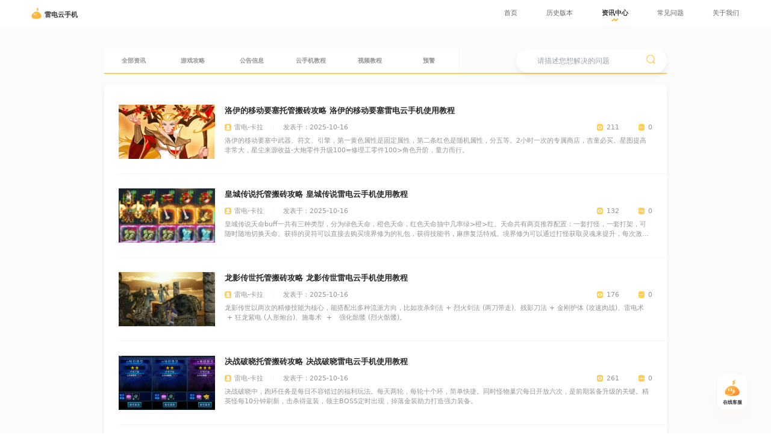

--- FILE ---
content_type: text/html; charset=utf-8
request_url: https://www.ldyuncs.com/notice?current=61&category=20,21,30,31,32,33,34,35,56
body_size: 15964
content:
<!doctype html>
<html data-n-head-ssr lang="en" data-n-head="%7B%22lang%22:%7B%22ssr%22:%22en%22%7D%7D">
  <head >
    <title>最新活动公告_雷电云手机</title><meta data-n-head="ssr" charset="utf-8"><meta data-n-head="ssr" name="viewport" content="width=device-width, initial-scale=1, maximum-scale=1, minimum-scale=1, user-scalable=no"><meta data-n-head="ssr" data-hid="description" name="description" content=""><meta data-n-head="ssr" name="format-detection" content="telephone=no"><meta data-n-head="ssr" data-hid="Keywords" name="Keywords" content="雷电云手机活动,雷电云手机公告"><meta data-n-head="ssr" data-hid="Description" name="Description" content="查看雷电云手机最新以及历史官方活动与公告。"><link data-n-head="ssr" rel="icon" type="image/x-icon" href="https://res.ldyuncs.com/ldq_website/ldcloud-ldyuncs/favicon.ico"><link data-n-head="ssr" rel="dns-prefetch" href="https://res.ldyuncs.com"><script data-n-head="ssr" data-hid="gtm-script">if(!window._gtm_init){window._gtm_init=1;(function(w,n,d,m,e,p){w[d]=(w[d]==1||n[d]=='yes'||n[d]==1||n[m]==1||(w[e]&&w[e][p]&&w[e][p]()))?1:0})(window,navigator,'doNotTrack','msDoNotTrack','external','msTrackingProtectionEnabled');(function(w,d,s,l,x,y){w[x]={};w._gtm_inject=function(i){if(w.doNotTrack||w[x][i])return;w[x][i]=1;w[l]=w[l]||[];w[l].push({'gtm.start':new Date().getTime(),event:'gtm.js'});var f=d.getElementsByTagName(s)[0],j=d.createElement(s);j.async=true;j.src='https://www.googletagmanager.com/gtm.js?id='+i;f.parentNode.insertBefore(j,f);}})(window,document,'script','dataLayer','_gtm_ids','_gtm_inject')}</script><script data-n-head="ssr" src="https://hm.baidu.com/hm.js?6b5d801c2a7b17e987ec11ccaa495b7b"></script><script data-n-head="ssr" src="https://fxgate.baidu.com/angelia/fcagl.js?production=_f7L2XwGXjyszb4d1e2oxPybgD&quot;"></script><link rel="preload" href="https://res.ldyuncs.com/ldq_website/all_new_gw/cloudphone_gw_ldyuncs/prod/client/fc649e5.js" as="script"><link rel="preload" href="https://res.ldyuncs.com/ldq_website/all_new_gw/cloudphone_gw_ldyuncs/prod/client/e3c63be.js" as="script"><link rel="preload" href="https://res.ldyuncs.com/ldq_website/all_new_gw/cloudphone_gw_ldyuncs/prod/client/a91a943.js" as="script"><link rel="preload" href="https://res.ldyuncs.com/ldq_website/all_new_gw/cloudphone_gw_ldyuncs/prod/client/c991341.js" as="script"><link rel="preload" href="https://res.ldyuncs.com/ldq_website/all_new_gw/cloudphone_gw_ldyuncs/prod/client/ea2486f.js" as="script"><link rel="preload" href="https://res.ldyuncs.com/ldq_website/all_new_gw/cloudphone_gw_ldyuncs/prod/client/2c2d719.js" as="script"><link rel="preload" href="https://res.ldyuncs.com/ldq_website/all_new_gw/cloudphone_gw_ldyuncs/prod/client/384dce2.js" as="script"><link rel="preload" href="https://res.ldyuncs.com/ldq_website/all_new_gw/cloudphone_gw_ldyuncs/prod/client/93414c4.js" as="script"><link rel="preload" href="https://res.ldyuncs.com/ldq_website/all_new_gw/cloudphone_gw_ldyuncs/prod/client/bae12c0.js" as="script"><link rel="preload" href="https://res.ldyuncs.com/ldq_website/all_new_gw/cloudphone_gw_ldyuncs/prod/client/6acc2ac.js" as="script"><link rel="preload" href="https://res.ldyuncs.com/ldq_website/all_new_gw/cloudphone_gw_ldyuncs/prod/client/e6070c2.js" as="script"><link rel="preload" href="https://res.ldyuncs.com/ldq_website/all_new_gw/cloudphone_gw_ldyuncs/prod/client/2cec947.js" as="script"><link rel="preload" href="https://res.ldyuncs.com/ldq_website/all_new_gw/cloudphone_gw_ldyuncs/prod/client/8e2f9b7.js" as="script"><link rel="preload" href="https://res.ldyuncs.com/ldq_website/all_new_gw/cloudphone_gw_ldyuncs/prod/client/21e0634.js" as="script"><link rel="preload" href="https://res.ldyuncs.com/ldq_website/all_new_gw/cloudphone_gw_ldyuncs/prod/client/9563ef2.js" as="script"><link rel="preload" href="https://res.ldyuncs.com/ldq_website/all_new_gw/cloudphone_gw_ldyuncs/prod/client/09371e8.js" as="script"><link rel="preload" href="https://res.ldyuncs.com/ldq_website/all_new_gw/cloudphone_gw_ldyuncs/prod/client/7ecd4cf.js" as="script"><link rel="preload" href="https://res.ldyuncs.com/ldq_website/all_new_gw/cloudphone_gw_ldyuncs/prod/client/92eda98.js" as="script"><style data-vue-ssr-id="cbcf0856:0 b39e1096:0 7fc2315c:0 7fdb5cf7:0 396f441e:0 0cb6a9b0:0 eee65f0a:0 6e3f74c2:0 4d74f6f8:0">
*,:after,:before{box-sizing:border-box;border:0 solid #e5e7eb}*{--tw-ring-inset:var(--tw-empty,/*!*/ /*!*/);--tw-ring-offset-width:0px;--tw-ring-offset-color:#fff;--tw-ring-color:rgba(59,130,246,0.5);--tw-ring-offset-shadow:0 0 transparent;--tw-ring-shadow:0 0 transparent;--tw-shadow:0 0 transparent}:root{-moz-tab-size:4;-o-tab-size:4;tab-size:4}:-moz-focusring{outline:1px dotted ButtonText}:-moz-ui-invalid{box-shadow:none}::moz-focus-inner{border-style:none;padding:0}::-webkit-inner-spin-button,::-webkit-outer-spin-button{height:auto}::-webkit-search-decoration{-webkit-appearance:none}::-webkit-file-upload-button{-webkit-appearance:button;font:inherit}[type=search]{-webkit-appearance:textfield;outline-offset:-2px}abbr[title]{-webkit-text-decoration:underline dotted;text-decoration:underline dotted}a{color:inherit;text-decoration:inherit}body{margin:0;font-family:inherit;line-height:inherit}html{-webkit-text-size-adjust:100%;font-family:ui-sans-serif,system-ui,-apple-system,Segoe UI,Roboto,Ubuntu,Cantarell,Noto Sans,sans-serif,BlinkMacSystemFont,"Segoe UI","Helvetica Neue",Arial,"Noto Sans","Apple Color Emoji","Segoe UI Emoji","Segoe UI Symbol","Noto Color Emoji";line-height:1.5}h1,p{margin:0}h1{font-size:inherit;font-weight:inherit}input{font-family:inherit;font-size:100%;line-height:1.15;margin:0;padding:0;line-height:inherit;color:inherit}img{border-style:solid}input::placeholder{opacity:1;color:#9ca3af}input::webkit-input-placeholder{opacity:1;color:#9ca3af}input::-moz-placeholder{opacity:1;color:#9ca3af}input:-ms-input-placeholder{opacity:1;color:#9ca3af}input::-ms-input-placeholder{opacity:1;color:#9ca3af}canvas,img,video{display:block;vertical-align:middle}img,video{max-width:100%;height:auto}.container{width:100%}@media (min-width:640px){.container{max-width:640px}}@media (min-width:768px){.container{max-width:768px}}@media (min-width:1024px){.container{max-width:1024px}}@media (min-width:1280px){.container{max-width:1280px}}@media (min-width:1536px){.container{max-width:1536px}}[to~="$route.query.search, "]{--tw-gradient-to:rgba(var(--route),var(--tw-to-opacity,1))}.flex{display:flex}.hidden{display:none}.fixed{position:fixed}.resize{resize:both}.content-top{content:"top"}.content{content:""}.\.content-top{content:"top"}.\.content{content:""}.content-container{content:"container"}.content-inner{content:"inner"}.content-title{content:"title"}.content-body{content:"body"}.content-body-title{content:"body-title"}.content-body-data{content:"body-data"}.\.content-container{content:"container"}.\.content-inner{content:"inner"}.\.content-title{content:"title"}.\.content-body{content:"body"}.\.content-body-title{content:"body-title"}.\.content-body-data{content:"body-data"}.z-100{z-index:100}.\.gap-100,.gap-100{grid-gap:25rem;gap:25rem}.transform{--tw-rotate:0;--tw-rotate-x:0;--tw-rotate-y:0;--tw-rotate-z:0;--tw-scale-x:1;--tw-scale-y:1;--tw-scale-z:1;--tw-skew-x:0;--tw-skew-y:0;--tw-translate-x:0;--tw-translate-y:0;--tw-translate-z:0;transform:rotate(var(--tw-rotate)) rotateX(var(--tw-rotate-x)) rotateY(var(--tw-rotate-y)) rotate(var(--tw-rotate-z)) scaleX(var(--tw-scale-x)) scaleY(var(--tw-scale-y)) scaleZ(var(--tw-scale-z)) skewX(var(--tw-skew-x)) skewY(var(--tw-skew-y)) translateX(var(--tw-translate-x)) translateY(var(--tw-translate-y)) translateZ(var(--tw-translate-z))}
.nuxt-progress{position:fixed;top:0;left:0;right:0;height:1px;width:0;opacity:1;transition:width .1s,opacity .4s;background-color:#f3c71e;z-index:999999}.nuxt-progress.nuxt-progress-notransition{transition:none}.nuxt-progress-failed{background-color:red}
*,:after,:before{box-sizing:border-box}body,dd,dl,dt,fieldset,form,h1,h2,h3,h4,h5,h6,html,img,input,legend,li,ol,p,ul{margin:0;padding:0}button,fieldset,img,input{border:0;padding:0;margin:0;outline-style:none}li,ol,ul{list-style:none}input,select{vertical-align:middle}textarea{resize:none}img{border:0;vertical-align:middle}table{border-collapse:collapse}a{text-decoration:none}.container{margin:0 auto;max-width:72.9166666667vw}.flex-column{display:flex;flex-direction:column;align-items:center}.p-80{padding:10.6666666667vw 0}.layout-container{display:flex;flex-direction:column;min-height:100vh;width:100%}.layout-container .layout-content{display:flex;flex-direction:column;align-items:center;flex:1;width:100%}.layout-container .layout-content>*{width:100%}
*[data-v-93eca396],[data-v-93eca396]:after,[data-v-93eca396]:before{box-sizing:border-box}body[data-v-93eca396],dd[data-v-93eca396],dl[data-v-93eca396],dt[data-v-93eca396],fieldset[data-v-93eca396],form[data-v-93eca396],h1[data-v-93eca396],h2[data-v-93eca396],h3[data-v-93eca396],h4[data-v-93eca396],h5[data-v-93eca396],h6[data-v-93eca396],html[data-v-93eca396],img[data-v-93eca396],input[data-v-93eca396],legend[data-v-93eca396],li[data-v-93eca396],ol[data-v-93eca396],p[data-v-93eca396],ul[data-v-93eca396]{margin:0;padding:0}button[data-v-93eca396],fieldset[data-v-93eca396],img[data-v-93eca396],input[data-v-93eca396]{border:0;padding:0;margin:0;outline-style:none}li[data-v-93eca396],ol[data-v-93eca396],ul[data-v-93eca396]{list-style:none}input[data-v-93eca396],select[data-v-93eca396]{vertical-align:middle}textarea[data-v-93eca396]{resize:none}img[data-v-93eca396]{border:0;vertical-align:middle}table[data-v-93eca396]{border-collapse:collapse}a[data-v-93eca396]{text-decoration:none}.container[data-v-93eca396]{margin:0 auto;max-width:72.9166666667vw}.flex-column[data-v-93eca396]{display:flex;flex-direction:column;align-items:center}.p-80[data-v-93eca396]{padding:10.6666666667vw 0}.header-container[data-v-93eca396]{flex-shrink:0;z-index:100}@media(min-width:1024px){.header-container[data-v-93eca396]{position:sticky;top:0;display:flex;align-items:center;justify-content:space-between;padding:0 4.1666666667vw 0 3.6458333333vw;height:3.4375vw;box-sizing:border-box;-webkit-backdrop-filter:blur(2.5vw);backdrop-filter:blur(2.5vw);background-color:hsla(0,0%,100%,.56471)}.header-container .left[data-v-93eca396]{display:flex;align-items:center;height:100%;cursor:pointer}.header-container .left .brand[data-v-93eca396]{transform:translateY(.2083333333vw);color:#333;font-size:.8333333333vw;font-weight:700;line-height:1.25vw}.header-container .left .logo[data-v-93eca396]{display:flex;width:2.1354166667vw;height:2.1354166667vw}.header-container .left .more-logo[data-v-93eca396],.header-container .right-h5[data-v-93eca396]{display:none}.header-container .right[data-v-93eca396]{display:flex;align-items:center;font-size:.8333333333vw;height:100%}.header-container .right .gap-100[data-v-93eca396]{margin-right:5.2083333333vw}.header-container .right .search[data-v-93eca396]{display:none}.header-container .right .menu-item[data-v-93eca396]{display:flex;flex-direction:column;justify-content:center;align-items:center;margin-left:3.75vw;height:100%;color:#666;font-weight:400;line-height:1.25vw;cursor:pointer!important}.header-container .right .menu-item.active-menu-item[data-v-93eca396]{position:relative;color:#333;font-weight:700}.header-container .right .menu-item.active-menu-item[data-v-93eca396]:after{position:absolute;top:50%;transform:translateY(.625vw);content:"";width:.9375vw;height:.46875vw;background:url([data-uri]) no-repeat 50%;background-size:contain}}@media(max-width:1024px){.header-container[data-v-93eca396]{position:sticky;top:0;display:flex;padding:0 4.2666666667vw;height:11.7333333333vw;background-color:#fff}.header-container .left[data-v-93eca396]{display:flex;justify-content:space-between;align-items:center;flex:1}.header-container .left .logo[data-v-93eca396]{width:8.8vw;height:8.8vw}.header-container .left .brand[data-v-93eca396]{display:flex;justify-content:flex-start;margin-right:auto;color:#333;font-size:3.2vw;font-weight:700}.header-container .left .more-logo[data-v-93eca396]{display:flex;width:6.4vw;height:6.4vw}.header-container .right[data-v-93eca396]{display:none}.header-container .right-h5[data-v-93eca396]{display:flex;align-items:center}.header-container .right-h5 .search[data-v-93eca396]{display:flex;margin-right:3.2vw;width:5.3333333333vw;height:5.3333333333vw}.header-container .right-h5 .download-now[data-v-93eca396]{display:flex;justify-content:center;align-items:center;margin-right:4.2666666667vw;width:17.0666666667vw;height:6.4vw;background-color:#ffb83d;border-radius:16.5333333333vw;color:#fff;font-size:2.6666666667vw;font-weight:700}}
*[data-v-663cbe8c],[data-v-663cbe8c]:after,[data-v-663cbe8c]:before{box-sizing:border-box}body[data-v-663cbe8c],dd[data-v-663cbe8c],dl[data-v-663cbe8c],dt[data-v-663cbe8c],fieldset[data-v-663cbe8c],form[data-v-663cbe8c],h1[data-v-663cbe8c],h2[data-v-663cbe8c],h3[data-v-663cbe8c],h4[data-v-663cbe8c],h5[data-v-663cbe8c],h6[data-v-663cbe8c],html[data-v-663cbe8c],img[data-v-663cbe8c],input[data-v-663cbe8c],legend[data-v-663cbe8c],li[data-v-663cbe8c],ol[data-v-663cbe8c],p[data-v-663cbe8c],ul[data-v-663cbe8c]{margin:0;padding:0}button[data-v-663cbe8c],fieldset[data-v-663cbe8c],img[data-v-663cbe8c],input[data-v-663cbe8c]{border:0;padding:0;margin:0;outline-style:none}li[data-v-663cbe8c],ol[data-v-663cbe8c],ul[data-v-663cbe8c]{list-style:none}input[data-v-663cbe8c],select[data-v-663cbe8c]{vertical-align:middle}textarea[data-v-663cbe8c]{resize:none}img[data-v-663cbe8c]{border:0;vertical-align:middle}table[data-v-663cbe8c]{border-collapse:collapse}a[data-v-663cbe8c]{text-decoration:none}.container[data-v-663cbe8c]{margin:0 auto;max-width:72.9166666667vw}.flex-column[data-v-663cbe8c]{display:flex;flex-direction:column;align-items:center}.p-80[data-v-663cbe8c]{padding:10.6666666667vw 0}@media(max-width:1024px){.menu-list[data-v-663cbe8c]{overflow:hidden;position:absolute;height:0;left:0;top:11.7333333333vw;width:100%;display:flex;flex-direction:column;transition:height .5s}.menu-list .menu-list-item[data-v-663cbe8c]{display:flex;flex-shrink:0;justify-content:center;align-items:center;height:10.6666666667vw;color:#333;font-size:3.2vw;background:#fff;border-bottom:.2666666667vw solid hsla(0,0%,90.2%,.2);box-sizing:border-box;font-weight:700}.menu-list .menu-list-on[data-v-663cbe8c]{background:#fffaf4;color:#ffb83d;font-weight:700}.menu-list-show[data-v-663cbe8c]{height:67.2vw}.shade[data-v-663cbe8c]{margin-top:24vw;position:fixed;top:0;left:0;width:100vw;height:100vh;background:rgba(0,0,0,.5);z-index:999;transition:all .5s linear}.shade-show[data-v-663cbe8c]{z-index:-11}}@media(min-width:1024px){.menu-list[data-v-663cbe8c]{display:none!important}}
*[data-v-61b0c183],[data-v-61b0c183]:after,[data-v-61b0c183]:before{box-sizing:border-box}body[data-v-61b0c183],dd[data-v-61b0c183],dl[data-v-61b0c183],dt[data-v-61b0c183],fieldset[data-v-61b0c183],form[data-v-61b0c183],h1[data-v-61b0c183],h2[data-v-61b0c183],h3[data-v-61b0c183],h4[data-v-61b0c183],h5[data-v-61b0c183],h6[data-v-61b0c183],html[data-v-61b0c183],img[data-v-61b0c183],input[data-v-61b0c183],legend[data-v-61b0c183],li[data-v-61b0c183],ol[data-v-61b0c183],p[data-v-61b0c183],ul[data-v-61b0c183]{margin:0;padding:0}button[data-v-61b0c183],fieldset[data-v-61b0c183],img[data-v-61b0c183],input[data-v-61b0c183]{border:0;padding:0;margin:0;outline-style:none}li[data-v-61b0c183],ol[data-v-61b0c183],ul[data-v-61b0c183]{list-style:none}input[data-v-61b0c183],select[data-v-61b0c183]{vertical-align:middle}textarea[data-v-61b0c183]{resize:none}img[data-v-61b0c183]{border:0;vertical-align:middle}table[data-v-61b0c183]{border-collapse:collapse}a[data-v-61b0c183]{text-decoration:none}.container[data-v-61b0c183]{margin:0 auto;max-width:72.9166666667vw}.flex-column[data-v-61b0c183]{display:flex;flex-direction:column;align-items:center}.p-80[data-v-61b0c183]{padding:10.6666666667vw 0}.no-message[data-v-61b0c183]{padding-top:3vw;padding-bottom:3vw;text-align:center}.div-border[data-v-61b0c183]{width:90%;height:1;background-color:#000}.top-bar[data-v-61b0c183]{width:90%;margin-left:5%;margin-top:2.6666666667vw;display:flex;flex-wrap:wrap;border-bottom:2px solid #ffce57}.top-bar .search-area[data-v-61b0c183]{width:100%;text-align:center;font-size:1vw;color:#333;display:none;flex-direction:row;flex-wrap:nowrap}.top-bar .search-area .search-text[data-v-61b0c183]{width:70%;height:6.5vw;background:#fff;border:1px solid #d9d9d9;border-radius:3vw;outline-style:none;font-size:2vw;margin-top:auto}.top-bar .search-area .search-icon[data-v-61b0c183]{width:30%;width:8vw;height:8vw;cursor:pointer}.top-bar .search-area input[data-v-61b0c183]:focus,.top-bar .search-area input[data-v-61b0c183]:hover{border:none;font-size:2vw}.top-bar .nav-btn-list[data-v-61b0c183]{width:100%;font-size:2.6666666667vw;text-align:left}.top-bar .nav-btn-list .nav-btn[data-v-61b0c183]{width:25%;font-weight:700;cursor:pointer;text-align:center;padding-top:2.6666666667vw;padding-bottom:2.6666666667vw}.top-bar .nav-btn-list .nav-on[data-v-61b0c183]{background-color:#ffce57;color:#fff}.top-bar .nav-btn-list .nav-off[data-v-61b0c183]{background-color:#fff;color:#969696}.bigbox-margin-off[data-v-61b0c183],.bigbox-margin-on[data-v-61b0c183]{padding-top:0;margin-top:-15.3333333333vw}.search-bar[data-v-61b0c183]{height:15.8666666667vw;width:100%;background-image:url(https://res.ldyuncs.com/ldq_website/all_new_gw/cloudphone_gw_ldyuncs/prod/client/img/nav_bj.f4f0ea7.png);background-size:100% 15.8666666667vw;background-repeat:no-repeat;display:flex;padding:4vw 2.6666666667vw;position:fixed;z-index:9999;top:0}.search-bar .search-bar-input[data-v-61b0c183]{font-size:4vw;color:#000;background-color:transparent}.search-bar input[data-v-61b0c183]:focus{border:none;caret-color:#000;font-size:4vw}.search-bar input[data-v-61b0c183]:-moz-placeholder,.search-bar textarea[data-v-61b0c183]:-moz-placeholder{font-size:4vw;color:#2e2e2e}.search-bar input[data-v-61b0c183]:-ms-input-placeholder,.search-bar textarea[data-v-61b0c183]:-ms-input-placeholder{font-size:4vw;color:#2e2e2e}.search-bar input[data-v-61b0c183]::-webkit-input-placeholder,.search-bar textarea[data-v-61b0c183]::-webkit-input-placeholder{font-size:4vw;color:#2e2e2e}.search-bar input[data-v-61b0c183]:hover{font-size:4vw;caret-color:#000;border:none}.search-bar .icon-close[data-v-61b0c183]{margin-left:auto;cursor:pointer}.blog.blog-h5-gap-20[data-v-61b0c183]{padding-top:5.3333333333vw}.blog .blog-lists[data-v-61b0c183]{padding-left:4vw;padding-top:0}.blog .blog-lists .result-area[data-v-61b0c183]{font-size:3.3333333333vw;margin:2vw 2vw 2vw .6666666667vw;padding-left:2vw;border-left:2px solid #ffce57}.blog .blog-lists .blog-item[data-v-61b0c183]{padding:4.8vw 0;border-bottom:1px solid #f5f5f5;display:flex}.blog .blog-lists .blog-item .banner[data-v-61b0c183]{width:32vw;height:18vw;margin-right:2.6666666667vw}.blog .blog-lists .blog-item .item-right[data-v-61b0c183]{flex:1;padding-right:4vw;display:flex;flex-direction:column}.blog .blog-lists .blog-item .item-right .title[data-v-61b0c183]{font-size:3.2vw;font-weight:700;color:#282828;overflow:hidden;text-overflow:ellipsis;display:-webkit-box;-webkit-line-clamp:1;-webkit-box-orient:vertical}.blog .blog-lists .blog-item .item-right .time[data-v-61b0c183]{margin-top:1.6vw;font-size:2.6666666667vw;color:#969696;overflow:hidden;text-overflow:ellipsis;display:-webkit-box;-webkit-line-clamp:2;-webkit-box-orient:vertical}.blog .blog-lists .blog-item .item-right .desc[data-v-61b0c183]{line-height:3.7333333333vw;margin-top:1.0666666667vw}.blog .blog-lists .blog-item .item-right .info .info-r[data-v-61b0c183],.blog .blog-lists .blog-item .item-right .info .line[data-v-61b0c183],.blog .blog-lists .blog-item .item-right .info .user[data-v-61b0c183]{display:none}.blog .blog-lists .blog-item[data-v-61b0c183]:last-child{border-bottom:none}.pagination[data-v-61b0c183]{padding:4.8vw 0 9.6vw}@media(min-width:1024px){.top-bar[data-v-61b0c183]{width:100%;display:flex;flex-wrap:nowrap;padding-bottom:0;border-bottom:2px solid #ffce57;max-width:72.9166666667vw;margin:1.3020833333vw auto}.top-bar .search-area[data-v-61b0c183]{width:30%;border:none;max-width:250px;height:40px;background:#fff;box-shadow:0 4px 8px 0 rgba(0,0,0,.06);border-radius:32px;display:flex;padding-left:2vw;margin-left:auto}.top-bar .search-area .search-text[data-v-61b0c183]{width:85%;height:40px;background-color:transparent;border:none;border-radius:2vw;padding:0 10px;outline-style:none;line-height:3vw;font-size:12px;margin-top:auto}.top-bar .search-area .search-icon[data-v-61b0c183]{width:15%;vertical-align:middle;height:30px;margin-top:auto;cursor:pointer}.top-bar .search-area .search-icon img[data-v-61b0c183]{width:15px;height:auto}.top-bar .search-area input[data-v-61b0c183]:focus{border:none;caret-color:#0085bd;font-size:12px}.top-bar .search-area input[data-v-61b0c183]:hover{font-size:12px;border:none}.top-bar .nav-btn-list[data-v-61b0c183]{width:70%}.top-bar .nav-btn-list .nav-btn[data-v-61b0c183]{width:15%;padding:1vw 1.5vw;font-weight:700;font-size:.78125vw;cursor:pointer}.top-bar .nav-btn-list .nav-on[data-v-61b0c183]{background-color:#ffce57;color:#fff}.top-bar .nav-btn-list .nav-off[data-v-61b0c183]{background-color:#fff;color:#969696}.bigbox[data-v-61b0c183]{background:#fbfbfb;padding:1.5625vw 0}.blog[data-v-61b0c183]{margin:1.3020833333vw auto;max-width:72.9166666667vw;background:#fff;box-shadow:0 4px 8px 0 rgba(0,0,0,.06)}.blog .blog-lists[data-v-61b0c183]{padding-top:.78125vw;padding-left:1.875vw}.blog .blog-lists .result-area[data-v-61b0c183]{font-size:1.3020833333vw;margin:.78125vw .78125vw .78125vw .2604166667vw;padding-left:.78125vw;border-left:2px solid #ffce57}.blog .blog-lists .blog-item[data-v-61b0c183]{padding:1.875vw 0;border-bottom:1px solid #f5f5f5}.blog .blog-lists .blog-item .banner[data-v-61b0c183]{width:12.5vw;height:7.03125vw;margin-right:1.25vw}.blog .blog-lists .blog-item .item-right[data-v-61b0c183]{flex:1;padding-right:1.875vw}.blog .blog-lists .blog-item .item-right .title[data-v-61b0c183]{font-size:1.0416666667vw}.blog .blog-lists .blog-item .item-right .time[data-v-61b0c183]{margin-top:0;font-size:.8333333333vw}.blog .blog-lists .blog-item .item-right .desc[data-v-61b0c183]{margin-top:.5208333333vw;line-height:1.25vw}.blog .blog-lists .blog-item .item-right .info[data-v-61b0c183]{margin-top:.8333333333vw;display:flex;justify-content:space-between}.blog .blog-lists .blog-item .item-right .info img[data-v-61b0c183]{width:.8333333333vw;height:.8333333333vw;margin-right:.4166666667vw}.blog .blog-lists .blog-item .item-right .info .comments[data-v-61b0c183],.blog .blog-lists .blog-item .item-right .info .user[data-v-61b0c183],.blog .blog-lists .blog-item .item-right .info .views[data-v-61b0c183]{display:flex;align-items:center;font-size:.8333333333vw;color:#969696}.blog .blog-lists .blog-item .item-right .info .info-l[data-v-61b0c183]{display:flex;align-items:center}.blog .blog-lists .blog-item .item-right .info .info-l .line[data-v-61b0c183]{display:block;width:1px;height:.7291666667vw;background:#f5f5f5;margin:0 1.25vw}.blog .blog-lists .blog-item .item-right .info .info-r[data-v-61b0c183]{display:flex;align-items:center}.blog .blog-lists .blog-item .item-right .info .info-r .views[data-v-61b0c183]{margin-right:2.5vw}.pagination[data-v-61b0c183]{padding:.625vw 0 2.5vw}}
*[data-v-523f1d3e],[data-v-523f1d3e]:after,[data-v-523f1d3e]:before{box-sizing:border-box}body[data-v-523f1d3e],dd[data-v-523f1d3e],dl[data-v-523f1d3e],dt[data-v-523f1d3e],fieldset[data-v-523f1d3e],form[data-v-523f1d3e],h1[data-v-523f1d3e],h2[data-v-523f1d3e],h3[data-v-523f1d3e],h4[data-v-523f1d3e],h5[data-v-523f1d3e],h6[data-v-523f1d3e],html[data-v-523f1d3e],img[data-v-523f1d3e],input[data-v-523f1d3e],legend[data-v-523f1d3e],li[data-v-523f1d3e],ol[data-v-523f1d3e],p[data-v-523f1d3e],ul[data-v-523f1d3e]{margin:0;padding:0}button[data-v-523f1d3e],fieldset[data-v-523f1d3e],img[data-v-523f1d3e],input[data-v-523f1d3e]{border:0;padding:0;margin:0;outline-style:none}li[data-v-523f1d3e],ol[data-v-523f1d3e],ul[data-v-523f1d3e]{list-style:none}input[data-v-523f1d3e],select[data-v-523f1d3e]{vertical-align:middle}textarea[data-v-523f1d3e]{resize:none}img[data-v-523f1d3e]{border:0;vertical-align:middle}table[data-v-523f1d3e]{border-collapse:collapse}a[data-v-523f1d3e]{text-decoration:none}.container[data-v-523f1d3e]{margin:0 auto;max-width:72.9166666667vw}.flex-column[data-v-523f1d3e]{display:flex;flex-direction:column;align-items:center}.p-80[data-v-523f1d3e]{padding:10.6666666667vw 0}.pager[data-v-523f1d3e],.pager .number[data-v-523f1d3e]{display:flex;justify-content:center}.pager .number[data-v-523f1d3e]{width:5.6vw;height:5.6vw;background:#f5f5f5;align-items:center;font-size:2.6666666667vw;color:#969696;margin-right:3.2vw}.pager .active[data-v-523f1d3e]{background:#ffb83d;color:#fff}.pager .btn-next[data-v-523f1d3e],.pager .btn-prev[data-v-523f1d3e]{width:5.6vw;height:5.6vw;border:1px solid #ffb83d;display:flex;align-items:center;justify-content:center}.pager .btn-next img[data-v-523f1d3e],.pager .btn-prev img[data-v-523f1d3e]{width:2.6666666667vw;height:2.6666666667vw}.pager .btn-prev[data-v-523f1d3e]{margin-right:3.2vw}@media(min-width:1024px){.pager .number[data-v-523f1d3e]{font-size:.8333333333vw;margin-right:1.25vw}.pager .btn-next[data-v-523f1d3e],.pager .btn-prev[data-v-523f1d3e],.pager .number[data-v-523f1d3e]{width:2.1875vw;height:2.1875vw}.pager .btn-next img[data-v-523f1d3e],.pager .btn-prev img[data-v-523f1d3e]{width:1.0416666667vw;height:1.0416666667vw}.pager .btn-prev[data-v-523f1d3e]{margin-right:1.25vw}}
*[data-v-719093c4],[data-v-719093c4]:after,[data-v-719093c4]:before{box-sizing:border-box}body[data-v-719093c4],dd[data-v-719093c4],dl[data-v-719093c4],dt[data-v-719093c4],fieldset[data-v-719093c4],form[data-v-719093c4],h1[data-v-719093c4],h2[data-v-719093c4],h3[data-v-719093c4],h4[data-v-719093c4],h5[data-v-719093c4],h6[data-v-719093c4],html[data-v-719093c4],img[data-v-719093c4],input[data-v-719093c4],legend[data-v-719093c4],li[data-v-719093c4],ol[data-v-719093c4],p[data-v-719093c4],ul[data-v-719093c4]{margin:0;padding:0}button[data-v-719093c4],fieldset[data-v-719093c4],img[data-v-719093c4],input[data-v-719093c4]{border:0;padding:0;margin:0;outline-style:none}li[data-v-719093c4],ol[data-v-719093c4],ul[data-v-719093c4]{list-style:none}input[data-v-719093c4],select[data-v-719093c4]{vertical-align:middle}textarea[data-v-719093c4]{resize:none}img[data-v-719093c4]{border:0;vertical-align:middle}table[data-v-719093c4]{border-collapse:collapse}a[data-v-719093c4]{text-decoration:none}.container[data-v-719093c4]{margin:0 auto;max-width:72.9166666667vw}.flex-column[data-v-719093c4]{display:flex;flex-direction:column;align-items:center}.p-80[data-v-719093c4]{padding:10.6666666667vw 0}.corner-float-area-container[data-v-719093c4]{position:fixed;display:flex;flex-direction:column}@media(min-width:1024px){.corner-float-area-container[data-v-719093c4]{display:flex;right:3.125vw;bottom:3.125vw}.corner-float-area-container .service-tip[data-v-719093c4]{display:flex;flex-direction:column;align-items:center;padding:.4166666667vw .6510416667vw;border-radius:.8333333333vw;background-color:#fff;box-shadow:0 .9375vw 1.5625vw 0 rgba(255,220,185,.1)}.corner-float-area-container .service-tip img[data-v-719093c4]{display:flex;width:2.4479166667vw;height:2.4479166667vw}.corner-float-area-container .service-tip .service-label[data-v-719093c4]{margin-top:.2083333333vw;color:#333;font-size:.625vw;font-weight:700}.corner-float-area-container .top-tip[data-v-719093c4]{display:flex;justify-content:center;align-items:center;margin-top:.4166666667vw;padding:.4166666667vw .625vw;border-radius:.8333333333vw;box-shadow:0 .9375vw 1.5625vw 0 rgba(255,220,185,.1);background-color:#fff}.corner-float-area-container .top-tip[data-v-719093c4]:before{display:flex;content:"";width:2.5vw;height:1.0416666667vw;background:url([data-uri]) no-repeat 50%;background-size:contain}.corner-float-area-container .top-tip[data-v-719093c4]:hover:before{display:flex;content:"";width:2.5vw;height:1.0416666667vw;background:url([data-uri]) no-repeat 50%;background-size:contain}}@media(max-width:1024px){.corner-float-area-container[data-v-719093c4]{bottom:5.8666666667vw;right:5.8666666667vw;display:flex}.corner-float-area-container .service-tip[data-v-719093c4]{display:flex;flex-direction:column;align-items:center;padding:1.6vw 2.5333333333vw;border-radius:3.4133333333vw;background-color:#fff;box-shadow:0 3.7333333333vw 6.4vw 0 rgba(255,220,185,.1)}.corner-float-area-container .service-tip img[data-v-719093c4]{display:flex;width:10.0266666667vw;height:10.0266666667vw}.corner-float-area-container .service-tip .service-label[data-v-719093c4]{margin-top:.8533333333vw;color:#333;font-size:2.56vw;font-weight:700}.corner-float-area-container .top-tip[data-v-719093c4]{display:flex;justify-content:center;align-items:center;margin-top:1.7066666667vw;padding:1.7066666667vw 2.5333333333vw;border-radius:3.4133333333vw;box-shadow:0 3.7333333333vw 6.4vw 0 rgba(255,220,185,.1);background-color:#fff}.corner-float-area-container .top-tip[data-v-719093c4]:before{display:flex;content:"";width:12.8vw;height:5.3333333333vw;background:url([data-uri]) no-repeat 50%;background-size:contain}}</style>
  <script>
;(function(){
var log = function (title, value) {
  console.log(
    '%c ' + title + ' %c ' + value + ' ' + '%c',
    'background:#35495e ; padding: 1px; border-radius: 3px 0 0 3px;  color: #fff',
    'background:#41b883 ; padding: 1px; border-radius: 0 3px 3px 0;  color: #fff',
    'background:transparent'
  );
};

log('pkg名称:', "cloudphone_ldcloud_web_cs");
log('pkg版本:', "1.6.12");
log('pkg仓库:', "-");
log('git提交主题:', "-");
log('git提交分支:', "fix-k8s");
log('git提交日期:', "2026-01-24 00:13:22 +0800");
log('git提交哈希:', "c736d70a44cc28d6b4b8386976d49f14c604617a");
log('git提交者名字:', "OldDriver666");
log('git提交者邮箱:', "lingjiangce@gmail.com");
log('node版本:', "v14.21.3");
log('最后构建日期:', "2026/1/24 00:17:09");
log('Powered by:', 'billd-html-webpack-plugin v1.0.5');
log('billd-html-webpack-plugin:', 'https://www.npmjs.com/package/billd-html-webpack-plugin');
})();
</script></head>
  <body >
    <noscript data-n-head="ssr" data-hid="gtm-noscript" data-pbody="true"></noscript><div data-server-rendered="true" id="__nuxt"><!----><div id="__layout"><section class="layout-container"><section class="header-container" data-v-93eca396><section class="left" data-v-93eca396><img src="[data-uri]" alt class="logo" data-v-93eca396> <span class="brand" data-v-93eca396>雷电云手机</span> <section class="right-h5" data-v-93eca396><section class="download-now" data-v-93eca396>立即下载</section> <!----></section> <img src="[data-uri]" alt class="more-logo" data-v-93eca396></section> <section class="right" data-v-93eca396><!----> <a to="/" class="menu-item" data-v-93eca396>
            首页
        </a><a to="/history" class="menu-item" data-v-93eca396>
            历史版本
        </a><a to="/zixun/qb/1" class="menu-item active-menu-item" data-v-93eca396>
            资讯中心
        </a><a to="/question" class="menu-item" data-v-93eca396>
            常见问题
        </a><a to="/aboutus" class="menu-item" data-v-93eca396>
            关于我们
        </a></section> <div class="menu-list" data-v-663cbe8c data-v-93eca396><div class="menu-list-head" data-v-663cbe8c></div> <a href="/" class="nuxt-link-active menu-list-item" data-v-663cbe8c>
        首页
    </a><a href="/history" class="menu-list-item" data-v-663cbe8c>
        历史版本
    </a><a href="/zixun/qb/1" class="menu-list-item menu-list-on" data-v-663cbe8c>
        资讯中心
    </a><a href="/question" class="menu-list-item" data-v-663cbe8c>
        常见问题
    </a><a href="/aboutus" class="menu-list-item" data-v-663cbe8c>
        关于我们
    </a> <!----></div></section> <section class="layout-content"><div class="bigbox" data-v-61b0c183><div class="top-bar" style="display:;" data-v-61b0c183><div class="nav-btn-list" style="display: flex" data-v-61b0c183><div class="nav-btn nav-on" data-v-61b0c183>
                全部资讯
            </div><div class="nav-btn nav-off" data-v-61b0c183>
                游戏攻略
            </div><div class="nav-btn nav-off" data-v-61b0c183>
                公告信息
            </div><div class="nav-btn nav-off" data-v-61b0c183>
                云手机教程
            </div><div class="nav-btn nav-off" data-v-61b0c183>
                视频教程
            </div><div class="nav-btn nav-off" data-v-61b0c183>
                预警
            </div></div> <div class="search-area" data-v-61b0c183><input type="text" placeholder="请描述您想解决的问题" value="" class="search-text" data-v-61b0c183> <span class="search-icon" data-v-61b0c183><img src="https://res.ldyuncs.com/ldq_website/all_new_gw/cloudphone_gw_ldyuncs/prod/client/img/icon_search.1b13079.png" alt data-v-61b0c183></span></div></div> <div class="search-bar" style="display:none;" data-v-61b0c183><img src="[data-uri]" alt class="menu-search" data-v-61b0c183> <input placeholder="请描述您想解决的问题" type="text" name value="" class="search-bar-input" data-v-61b0c183> <img src="[data-uri]" alt class="icon-close" data-v-61b0c183></div> <div class="blog" data-v-61b0c183><div class="blog-lists" data-v-61b0c183><div class="result-area" style="display:none;" data-v-61b0c183>搜索结果：6506条</div> <a href="/course/109896" target="__blank" class="blog-item" data-v-61b0c183><img src="https://res.ldmnq.com/cz_ldq/upload/ncnppm-1760604324861.png" alt="洛伊的移动要塞托管搬砖攻略 洛伊的移动要塞雷电云手机使用教程" title="洛伊的移动要塞托管搬砖攻略 洛伊的移动要塞雷电云手机使用教程" class="banner" data-v-61b0c183> <div class="item-right" data-v-61b0c183><a href="/course/109896" target="__blank" class="title" data-v-61b0c183>洛伊的移动要塞托管搬砖攻略 洛伊的移动要塞雷电云手机使用教程</a> <div class="info" data-v-61b0c183><div class="info-l" data-v-61b0c183><div class="user" data-v-61b0c183><img src="[data-uri]" alt data-v-61b0c183>
                                雷电-卡拉
                            </div> <span class="line" data-v-61b0c183></span> <span class="time" data-v-61b0c183> 发表于：2025-10-16 </span></div> <div class="info-r" data-v-61b0c183><div class="views" data-v-61b0c183><img src="[data-uri]" alt data-v-61b0c183>
                                211
                            </div> <div class="comments" data-v-61b0c183><img src="[data-uri]" alt data-v-61b0c183>
                                0
                            </div></div></div> <span class="time desc" data-v-61b0c183>洛伊的移动要塞中武器、符文、引擎，第一黄色属性是固定属性，第二条红色是随机属性，分五等。2小时一次的专属商店，吉童必买。星图提高非常大，星尘来源收益-大炮零件升级100=修理工零件100&gt;角色升阶，量力而行。</span></div></a><a href="/course/109895" target="__blank" class="blog-item" data-v-61b0c183><img src="https://res.ldmnq.com/cz_ldq/upload/iYk8tb-1760604262891.png" alt="皇城传说托管搬砖攻略 皇城传说雷电云手机使用教程" title="皇城传说托管搬砖攻略 皇城传说雷电云手机使用教程" class="banner" data-v-61b0c183> <div class="item-right" data-v-61b0c183><a href="/course/109895" target="__blank" class="title" data-v-61b0c183>皇城传说托管搬砖攻略 皇城传说雷电云手机使用教程</a> <div class="info" data-v-61b0c183><div class="info-l" data-v-61b0c183><div class="user" data-v-61b0c183><img src="[data-uri]" alt data-v-61b0c183>
                                雷电-卡拉
                            </div> <span class="line" data-v-61b0c183></span> <span class="time" data-v-61b0c183> 发表于：2025-10-16 </span></div> <div class="info-r" data-v-61b0c183><div class="views" data-v-61b0c183><img src="[data-uri]" alt data-v-61b0c183>
                                132
                            </div> <div class="comments" data-v-61b0c183><img src="[data-uri]" alt data-v-61b0c183>
                                0
                            </div></div></div> <span class="time desc" data-v-61b0c183>皇城传说天命buff一共有三种类型，分为绿色天命，橙色天命，红色天命抽中几率绿&gt;橙&gt;红。天命共有两页推荐配置：一套打怪，一套打架，可随时随地切换天命。获得的灵符可以直接去购买境界修为的礼包，获得技能书，麻痹复活特戒。境界修为可以通过打怪获取灵魂来提升，每次激活都能领取激活礼包。</span></div></a><a href="/course/109894" target="__blank" class="blog-item" data-v-61b0c183><img src="https://res.ldmnq.com/cz_ldq/upload/djFtH7-1760604202883.png" alt="龙影传世托管搬砖攻略 龙影传世雷电云手机使用教程" title="龙影传世托管搬砖攻略 龙影传世雷电云手机使用教程" class="banner" data-v-61b0c183> <div class="item-right" data-v-61b0c183><a href="/course/109894" target="__blank" class="title" data-v-61b0c183>龙影传世托管搬砖攻略 龙影传世雷电云手机使用教程</a> <div class="info" data-v-61b0c183><div class="info-l" data-v-61b0c183><div class="user" data-v-61b0c183><img src="[data-uri]" alt data-v-61b0c183>
                                雷电-卡拉
                            </div> <span class="line" data-v-61b0c183></span> <span class="time" data-v-61b0c183> 发表于：2025-10-16 </span></div> <div class="info-r" data-v-61b0c183><div class="views" data-v-61b0c183><img src="[data-uri]" alt data-v-61b0c183>
                                176
                            </div> <div class="comments" data-v-61b0c183><img src="[data-uri]" alt data-v-61b0c183>
                                0
                            </div></div></div> <span class="time desc" data-v-61b0c183>龙影传世以两次的精修技能为核心，能搭配出多种流派方向，比如攻杀剑法 + 烈火剑法 (两刀带走)、残影刀法 + 金刚护体 (攻速肉战)、雷电术  + 狂龙紫电 (人形炮台)、施毒术  +   强化骷髅 (烈火骷髅)。</span></div></a><a href="/course/109893" target="__blank" class="blog-item" data-v-61b0c183><img src="https://res.ldmnq.com/cz_ldq/upload/KkZawW-1760603460584.png" alt="决战破晓托管搬砖攻略 决战破晓雷电云手机使用教程" title="决战破晓托管搬砖攻略 决战破晓雷电云手机使用教程" class="banner" data-v-61b0c183> <div class="item-right" data-v-61b0c183><a href="/course/109893" target="__blank" class="title" data-v-61b0c183>决战破晓托管搬砖攻略 决战破晓雷电云手机使用教程</a> <div class="info" data-v-61b0c183><div class="info-l" data-v-61b0c183><div class="user" data-v-61b0c183><img src="[data-uri]" alt data-v-61b0c183>
                                雷电-卡拉
                            </div> <span class="line" data-v-61b0c183></span> <span class="time" data-v-61b0c183> 发表于：2025-10-16 </span></div> <div class="info-r" data-v-61b0c183><div class="views" data-v-61b0c183><img src="[data-uri]" alt data-v-61b0c183>
                                261
                            </div> <div class="comments" data-v-61b0c183><img src="[data-uri]" alt data-v-61b0c183>
                                0
                            </div></div></div> <span class="time desc" data-v-61b0c183>决战破晓中，跑环任务是每日不容错过的福利玩法。每天两轮，每轮十个环，简单快捷。同时怪物巢穴每日开放六次，是前期装备升级的关键。精英怪每10分钟刷新，击杀得蓝装，领主BOSS定时出现，掉落金装助力打造强力装备。</span></div></a><a href="/course/109892" target="__blank" class="blog-item" data-v-61b0c183><img src="https://res.ldmnq.com/cz_ldq/upload/8FwPGW-1760602197438.png" alt="烈焰觉醒托管搬砖攻略 烈焰觉醒雷电云手机使用教程" title="烈焰觉醒托管搬砖攻略 烈焰觉醒雷电云手机使用教程" class="banner" data-v-61b0c183> <div class="item-right" data-v-61b0c183><a href="/course/109892" target="__blank" class="title" data-v-61b0c183>烈焰觉醒托管搬砖攻略 烈焰觉醒雷电云手机使用教程</a> <div class="info" data-v-61b0c183><div class="info-l" data-v-61b0c183><div class="user" data-v-61b0c183><img src="[data-uri]" alt data-v-61b0c183>
                                雷电-卡拉
                            </div> <span class="line" data-v-61b0c183></span> <span class="time" data-v-61b0c183> 发表于：2025-10-16 </span></div> <div class="info-r" data-v-61b0c183><div class="views" data-v-61b0c183><img src="[data-uri]" alt data-v-61b0c183>
                                1692
                            </div> <div class="comments" data-v-61b0c183><img src="[data-uri]" alt data-v-61b0c183>
                                0
                            </div></div></div> <span class="time desc" data-v-61b0c183>烈焰觉醒中焚天核心是战士觉醒必备材料，通过火焰神殿、焚天试炼活动获取，优先保证觉醒解锁（需50个核心），再积累升阶（每阶需30个）。火焰宝石是用于装备火焰属性附魔，提升灼烧伤害加成，优先镶嵌武器和戒指，满级宝石（10级）可增加30%火焰伤害。</span></div></a><a href="/course/109881" target="__blank" class="blog-item" data-v-61b0c183><img src="https://res.ldmnq.com/cz_ldq/upload/kbJrm6-1760520697526.png" alt="星塔旅人人物好感度怎么提升 星塔旅人心链系统攻略" title="星塔旅人人物好感度怎么提升 星塔旅人心链系统攻略" class="banner" data-v-61b0c183> <div class="item-right" data-v-61b0c183><a href="/course/109881" target="__blank" class="title" data-v-61b0c183>星塔旅人人物好感度怎么提升 星塔旅人心链系统攻略</a> <div class="info" data-v-61b0c183><div class="info-l" data-v-61b0c183><div class="user" data-v-61b0c183><img src="[data-uri]" alt data-v-61b0c183>
                                雷电-卡拉
                            </div> <span class="line" data-v-61b0c183></span> <span class="time" data-v-61b0c183> 发表于：2025-10-15 </span></div> <div class="info-r" data-v-61b0c183><div class="views" data-v-61b0c183><img src="[data-uri]" alt data-v-61b0c183>
                                1180
                            </div> <div class="comments" data-v-61b0c183><img src="[data-uri]" alt data-v-61b0c183>
                                0
                            </div></div></div> <span class="time desc" data-v-61b0c183>通过与旅人对话或完成专属情感事件 ，可积累默契值。将解锁提升角色属性、角色档案语音、个人剧情、角色专属CG等内容。</span></div></a><a href="/course/109880" target="__blank" class="blog-item" data-v-61b0c183><img src="https://res.ldmnq.com/cz_ldq/upload/H8xDzd-1760520640933.png" alt="星塔旅人怎么提升战力 星塔旅人角色培养攻略" title="星塔旅人怎么提升战力 星塔旅人角色培养攻略" class="banner" data-v-61b0c183> <div class="item-right" data-v-61b0c183><a href="/course/109880" target="__blank" class="title" data-v-61b0c183>星塔旅人怎么提升战力 星塔旅人角色培养攻略</a> <div class="info" data-v-61b0c183><div class="info-l" data-v-61b0c183><div class="user" data-v-61b0c183><img src="[data-uri]" alt data-v-61b0c183>
                                雷电-卡拉
                            </div> <span class="line" data-v-61b0c183></span> <span class="time" data-v-61b0c183> 发表于：2025-10-15 </span></div> <div class="info-r" data-v-61b0c183><div class="views" data-v-61b0c183><img src="[data-uri]" alt data-v-61b0c183>
                                226
                            </div> <div class="comments" data-v-61b0c183><img src="[data-uri]" alt data-v-61b0c183>
                                0
                            </div></div></div> <span class="time desc" data-v-61b0c183>角色培养是提升队伍战斗力的核心环节，而普通技能与核心潜能作为角色成长的两大关键要素，直接决定了角色在战斗中的表现。只有充分掌握两者的特点与培养技巧，才能让角色无论在星塔爬楼还是战斗关卡中发挥出最大潜力。</span></div></a><a href="/course/109879" target="__blank" class="blog-item" data-v-61b0c183><img src="https://res.ldmnq.com/cz_ldq/upload/Z6pCsW-1760520570758.png" alt="星塔旅人编队攻略 星塔旅人编队思路" title="星塔旅人编队攻略 星塔旅人编队思路" class="banner" data-v-61b0c183> <div class="item-right" data-v-61b0c183><a href="/course/109879" target="__blank" class="title" data-v-61b0c183>星塔旅人编队攻略 星塔旅人编队思路</a> <div class="info" data-v-61b0c183><div class="info-l" data-v-61b0c183><div class="user" data-v-61b0c183><img src="[data-uri]" alt data-v-61b0c183>
                                雷电-卡拉
                            </div> <span class="line" data-v-61b0c183></span> <span class="time" data-v-61b0c183> 发表于：2025-10-15 </span></div> <div class="info-r" data-v-61b0c183><div class="views" data-v-61b0c183><img src="[data-uri]" alt data-v-61b0c183>
                                316
                            </div> <div class="comments" data-v-61b0c183><img src="[data-uri]" alt data-v-61b0c183>
                                0
                            </div></div></div> <span class="time desc" data-v-61b0c183>星塔旅人星塔需要通过爬塔获取纪录，凭纪录体验其他战斗类玩法。由于爬塔战斗机制要求队伍必须包含三名角色，因此合理的阵容搭配是获胜的关键。由于爬塔战斗机制要求队伍必须包含三名角色，因此合理的阵容搭配是获胜的关键。</span></div></a><a href="/course/109878" target="__blank" class="blog-item" data-v-61b0c183><img src="https://res.ldmnq.com/cz_ldq/upload/GMYE4h-1760520499267.png" alt="星塔旅人抽卡攻略 星塔旅人抽卡注意事项" title="星塔旅人抽卡攻略 星塔旅人抽卡注意事项" class="banner" data-v-61b0c183> <div class="item-right" data-v-61b0c183><a href="/course/109878" target="__blank" class="title" data-v-61b0c183>星塔旅人抽卡攻略 星塔旅人抽卡注意事项</a> <div class="info" data-v-61b0c183><div class="info-l" data-v-61b0c183><div class="user" data-v-61b0c183><img src="[data-uri]" alt data-v-61b0c183>
                                雷电-卡拉
                            </div> <span class="line" data-v-61b0c183></span> <span class="time" data-v-61b0c183> 发表于：2025-10-15 </span></div> <div class="info-r" data-v-61b0c183><div class="views" data-v-61b0c183><img src="[data-uri]" alt data-v-61b0c183>
                                474
                            </div> <div class="comments" data-v-61b0c183><img src="[data-uri]" alt data-v-61b0c183>
                                0
                            </div></div></div> <span class="time desc" data-v-61b0c183>星塔旅人抽卡的资源初期容易得，但是抽卡要抽出自己需要的也不是那么容易的，要针对性的去抽取，而且抽卡的地方不少，下面就了解下这方面的问题吧。</span></div></a><a href="/course/109877" target="__blank" class="blog-item" data-v-61b0c183><img src="https://res.ldmnq.com/cz_ldq/upload/5JjsEZ-1760520442118.png" alt="星塔旅人抽卡资源怎么得 星塔旅人抽卡资源获取方法" title="星塔旅人抽卡资源怎么得 星塔旅人抽卡资源获取方法" class="banner" data-v-61b0c183> <div class="item-right" data-v-61b0c183><a href="/course/109877" target="__blank" class="title" data-v-61b0c183>星塔旅人抽卡资源怎么得 星塔旅人抽卡资源获取方法</a> <div class="info" data-v-61b0c183><div class="info-l" data-v-61b0c183><div class="user" data-v-61b0c183><img src="[data-uri]" alt data-v-61b0c183>
                                雷电-卡拉
                            </div> <span class="line" data-v-61b0c183></span> <span class="time" data-v-61b0c183> 发表于：2025-10-15 </span></div> <div class="info-r" data-v-61b0c183><div class="views" data-v-61b0c183><img src="[data-uri]" alt data-v-61b0c183>
                                244
                            </div> <div class="comments" data-v-61b0c183><img src="[data-uri]" alt data-v-61b0c183>
                                0
                            </div></div></div> <span class="time desc" data-v-61b0c183>星塔旅人抽卡资源是比较重要的，但是获取的方法也是不少，尤其是初期获取非常多，下面就了解下这方面的问题，看看抽卡资源怎么获取的吧。</span></div></a></div> <div class="no-message" style="display:none;" data-v-61b0c183>暂无数据~~~</div> <div class="pager pagination" data-v-523f1d3e data-v-61b0c183><div class="btn-prev" data-v-523f1d3e><img src="[data-uri]" alt data-v-523f1d3e></div> <a href="/notice?current=1" class="nuxt-link-active number" data-v-523f1d3e>
        1
    </a> <!----> <a href="/notice?current=60&amp;category=20,21,30,31,32,33,34,35,56,61" class="number" data-v-523f1d3e>
        60
    </a><a href="/notice?current=61&amp;category=20,21,30,31,32,33,34,35,56,61" class="number active" data-v-523f1d3e>
        61
    </a><a href="/notice?current=62&amp;category=20,21,30,31,32,33,34,35,56,61" class="number" data-v-523f1d3e>
        62
    </a> <li class="number" data-v-523f1d3e>...</li> <a href="/notice?current=651&amp;category=20,21,30,31,32,33,34,35,56,61" class="number" data-v-523f1d3e>
        651
    </a> <div class="btn-next" data-v-523f1d3e><img src="[data-uri]" alt data-v-523f1d3e></div></div></div></div></section> <!----> <section class="corner-float-area-container" data-v-719093c4><section src alt class="service-tip" data-v-719093c4><img src="https://res.ldyuncs.com/ldq_website/all_new_gw/cloudphone_gw_ldyuncs/prod/client/img/logo.3434779.webp" alt data-v-719093c4> <span class="service-label" data-v-719093c4>在线客服</span></section> <section src alt class="top-tip" style="display:none;" data-v-719093c4></section></section> <!----><!----><!----></section></div></div><script>window.__NUXT__=(function(a,b,c,d,e,f,g){return {layout:"default",data:[{list:[{author:c,comments:a,content:b,cover:"https:\u002F\u002Fres.ldmnq.com\u002Fcz_ldq\u002Fupload\u002Fncnppm-1760604324861.png",ctime:"2025-10-16 16:52:53",description:"洛伊的移动要塞中武器、符文、引擎，第一黄色属性是固定属性，第二条红色是随机属性，分五等。2小时一次的专属商店，吉童必买。星图提高非常大，星尘来源收益-大炮零件升级100=修理工零件100\u003E角色升阶，量力而行。",duration:a,favorite:a,gameId:a,id:109896,layout:a,linkType:a,locale:d,portrait:e,showTime:"2025-10-16 16:52:48",thumbup:a,title:"洛伊的移动要塞托管搬砖攻略 洛伊的移动要塞雷电云手机使用教程",type:f,urlCode:b,views:211},{author:c,comments:a,content:b,cover:"https:\u002F\u002Fres.ldmnq.com\u002Fcz_ldq\u002Fupload\u002FiYk8tb-1760604262891.png",ctime:"2025-10-16 16:52:13",description:"皇城传说天命buff一共有三种类型，分为绿色天命，橙色天命，红色天命抽中几率绿\u003E橙\u003E红。天命共有两页推荐配置：一套打怪，一套打架，可随时随地切换天命。获得的灵符可以直接去购买境界修为的礼包，获得技能书，麻痹复活特戒。境界修为可以通过打怪获取灵魂来提升，每次激活都能领取激活礼包。",duration:a,favorite:a,gameId:a,id:109895,layout:a,linkType:a,locale:d,portrait:e,showTime:"2025-10-16 16:52:07",thumbup:a,title:"皇城传说托管搬砖攻略 皇城传说雷电云手机使用教程",type:f,urlCode:b,views:132},{author:c,comments:a,content:b,cover:"https:\u002F\u002Fres.ldmnq.com\u002Fcz_ldq\u002Fupload\u002FdjFtH7-1760604202883.png",ctime:"2025-10-16 16:51:34",description:"龙影传世以两次的精修技能为核心，能搭配出多种流派方向，比如攻杀剑法 + 烈火剑法 (两刀带走)、残影刀法 + 金刚护体 (攻速肉战)、雷电术  + 狂龙紫电 (人形炮台)、施毒术  +   强化骷髅 (烈火骷髅)。",duration:a,favorite:a,gameId:a,id:109894,layout:a,linkType:a,locale:d,portrait:e,showTime:"2025-10-16 16:51:29",thumbup:a,title:"龙影传世托管搬砖攻略 龙影传世雷电云手机使用教程",type:f,urlCode:b,views:176},{author:c,comments:a,content:b,cover:"https:\u002F\u002Fres.ldmnq.com\u002Fcz_ldq\u002Fupload\u002FKkZawW-1760603460584.png",ctime:"2025-10-16 16:50:46",description:"决战破晓中，跑环任务是每日不容错过的福利玩法。每天两轮，每轮十个环，简单快捷。同时怪物巢穴每日开放六次，是前期装备升级的关键。精英怪每10分钟刷新，击杀得蓝装，领主BOSS定时出现，掉落金装助力打造强力装备。",duration:a,favorite:a,gameId:a,id:109893,layout:a,linkType:a,locale:d,portrait:e,showTime:"2025-10-16 16:50:42",thumbup:a,title:"决战破晓托管搬砖攻略 决战破晓雷电云手机使用教程",type:f,urlCode:b,views:261},{author:c,comments:a,content:b,cover:"https:\u002F\u002Fres.ldmnq.com\u002Fcz_ldq\u002Fupload\u002F8FwPGW-1760602197438.png",ctime:"2025-10-16 16:49:48",description:"烈焰觉醒中焚天核心是战士觉醒必备材料，通过火焰神殿、焚天试炼活动获取，优先保证觉醒解锁（需50个核心），再积累升阶（每阶需30个）。火焰宝石是用于装备火焰属性附魔，提升灼烧伤害加成，优先镶嵌武器和戒指，满级宝石（10级）可增加30%火焰伤害。",duration:a,favorite:1,gameId:a,id:109892,layout:a,linkType:a,locale:d,portrait:e,showTime:"2025-10-16 16:49:11",thumbup:3,title:"烈焰觉醒托管搬砖攻略 烈焰觉醒雷电云手机使用教程",type:f,urlCode:b,views:1692},{author:c,comments:a,content:b,cover:"https:\u002F\u002Fres.ldmnq.com\u002Fcz_ldq\u002Fupload\u002FkbJrm6-1760520697526.png",ctime:"2025-10-15 17:32:12",description:"通过与旅人对话或完成专属情感事件 ，可积累默契值。将解锁提升角色属性、角色档案语音、个人剧情、角色专属CG等内容。",duration:a,favorite:a,gameId:a,id:109881,layout:a,linkType:a,locale:d,portrait:e,showTime:"2025-10-15 17:32:09",thumbup:a,title:"星塔旅人人物好感度怎么提升 星塔旅人心链系统攻略",type:f,urlCode:b,views:1180},{author:c,comments:a,content:b,cover:"https:\u002F\u002Fres.ldmnq.com\u002Fcz_ldq\u002Fupload\u002FH8xDzd-1760520640933.png",ctime:"2025-10-15 17:31:17",description:"角色培养是提升队伍战斗力的核心环节，而普通技能与核心潜能作为角色成长的两大关键要素，直接决定了角色在战斗中的表现。只有充分掌握两者的特点与培养技巧，才能让角色无论在星塔爬楼还是战斗关卡中发挥出最大潜力。",duration:a,favorite:a,gameId:a,id:109880,layout:a,linkType:a,locale:d,portrait:e,showTime:"2025-10-15 17:31:13",thumbup:a,title:"星塔旅人怎么提升战力 星塔旅人角色培养攻略",type:f,urlCode:b,views:226},{author:c,comments:a,content:b,cover:"https:\u002F\u002Fres.ldmnq.com\u002Fcz_ldq\u002Fupload\u002FZ6pCsW-1760520570758.png",ctime:"2025-10-15 17:30:06",description:"星塔旅人星塔需要通过爬塔获取纪录，凭纪录体验其他战斗类玩法。由于爬塔战斗机制要求队伍必须包含三名角色，因此合理的阵容搭配是获胜的关键。由于爬塔战斗机制要求队伍必须包含三名角色，因此合理的阵容搭配是获胜的关键。",duration:a,favorite:a,gameId:a,id:109879,layout:a,linkType:a,locale:d,portrait:e,showTime:"2025-10-15 17:30:02",thumbup:a,title:"星塔旅人编队攻略 星塔旅人编队思路",type:f,urlCode:b,views:316},{author:c,comments:a,content:b,cover:"https:\u002F\u002Fres.ldmnq.com\u002Fcz_ldq\u002Fupload\u002FGMYE4h-1760520499267.png",ctime:"2025-10-15 17:28:59",description:"星塔旅人抽卡的资源初期容易得，但是抽卡要抽出自己需要的也不是那么容易的，要针对性的去抽取，而且抽卡的地方不少，下面就了解下这方面的问题吧。",duration:a,favorite:a,gameId:a,id:109878,layout:a,linkType:a,locale:d,portrait:e,showTime:"2025-10-15 17:28:50",thumbup:a,title:"星塔旅人抽卡攻略 星塔旅人抽卡注意事项",type:f,urlCode:b,views:474},{author:c,comments:a,content:b,cover:"https:\u002F\u002Fres.ldmnq.com\u002Fcz_ldq\u002Fupload\u002F5JjsEZ-1760520442118.png",ctime:"2025-10-15 17:28:00",description:"星塔旅人抽卡资源是比较重要的，但是获取的方法也是不少，尤其是初期获取非常多，下面就了解下这方面的问题，看看抽卡资源怎么获取的吧。",duration:a,favorite:a,gameId:a,id:109877,layout:a,linkType:a,locale:d,portrait:e,showTime:"2025-10-15 17:27:54",thumbup:a,title:"星塔旅人抽卡资源怎么得 星塔旅人抽卡资源获取方法",type:f,urlCode:b,views:244}],pageCount:651,total:6506,currentPage:61,title:b,category:"20,21,30,31,32,33,34,35,56"}],fetch:{},error:null,state:{data:{title:b}},serverRendered:true,routePath:"\u002Fnotice",config:{_app:{basePath:g,assetsPath:g,cdnURL:"https:\u002F\u002Fres.ldyuncs.com\u002Fldq_website\u002Fall_new_gw\u002Fcloudphone_gw_ldyuncs\u002Fprod\u002Fclient\u002F"}}}}(0,"","雷电-卡拉","ALL","https:\u002F\u002Fres.ldmnq.com\u002Fcz_ldq\u002Fupload\u002Fmorentoux.png","RTEXT","\u002F"));</script><script src="https://res.ldyuncs.com/ldq_website/all_new_gw/cloudphone_gw_ldyuncs/prod/client/fc649e5.js" defer></script><script src="https://res.ldyuncs.com/ldq_website/all_new_gw/cloudphone_gw_ldyuncs/prod/client/e3c63be.js" defer></script><script src="https://res.ldyuncs.com/ldq_website/all_new_gw/cloudphone_gw_ldyuncs/prod/client/a91a943.js" defer></script><script src="https://res.ldyuncs.com/ldq_website/all_new_gw/cloudphone_gw_ldyuncs/prod/client/c991341.js" defer></script><script src="https://res.ldyuncs.com/ldq_website/all_new_gw/cloudphone_gw_ldyuncs/prod/client/ea2486f.js" defer></script><script src="https://res.ldyuncs.com/ldq_website/all_new_gw/cloudphone_gw_ldyuncs/prod/client/2c2d719.js" defer></script><script src="https://res.ldyuncs.com/ldq_website/all_new_gw/cloudphone_gw_ldyuncs/prod/client/384dce2.js" defer></script><script src="https://res.ldyuncs.com/ldq_website/all_new_gw/cloudphone_gw_ldyuncs/prod/client/93414c4.js" defer></script><script src="https://res.ldyuncs.com/ldq_website/all_new_gw/cloudphone_gw_ldyuncs/prod/client/bae12c0.js" defer></script><script src="https://res.ldyuncs.com/ldq_website/all_new_gw/cloudphone_gw_ldyuncs/prod/client/6acc2ac.js" defer></script><script src="https://res.ldyuncs.com/ldq_website/all_new_gw/cloudphone_gw_ldyuncs/prod/client/e6070c2.js" defer></script><script src="https://res.ldyuncs.com/ldq_website/all_new_gw/cloudphone_gw_ldyuncs/prod/client/2cec947.js" defer></script><script src="https://res.ldyuncs.com/ldq_website/all_new_gw/cloudphone_gw_ldyuncs/prod/client/8e2f9b7.js" defer></script><script src="https://res.ldyuncs.com/ldq_website/all_new_gw/cloudphone_gw_ldyuncs/prod/client/21e0634.js" defer></script><script src="https://res.ldyuncs.com/ldq_website/all_new_gw/cloudphone_gw_ldyuncs/prod/client/9563ef2.js" defer></script><script src="https://res.ldyuncs.com/ldq_website/all_new_gw/cloudphone_gw_ldyuncs/prod/client/09371e8.js" defer></script><script src="https://res.ldyuncs.com/ldq_website/all_new_gw/cloudphone_gw_ldyuncs/prod/client/7ecd4cf.js" defer></script><script src="https://res.ldyuncs.com/ldq_website/all_new_gw/cloudphone_gw_ldyuncs/prod/client/92eda98.js" defer></script>
  </body>
</html>


--- FILE ---
content_type: text/javascript
request_url: https://res.ldyuncs.com/ldq_website/all_new_gw/cloudphone_gw_ldyuncs/prod/client/92eda98.js
body_size: 120
content:
(window.webpackJsonp=window.webpackJsonp||[]).push([[2],[],[[347,41,14,19,13,17,18,27,16,22,28,24,15,26,21,23,20,25]]]);

--- FILE ---
content_type: text/javascript
request_url: https://res.ldyuncs.com/ldq_website/all_new_gw/cloudphone_gw_ldyuncs/prod/client/ea2486f.js
body_size: 20163
content:
(window.webpackJsonp=window.webpackJsonp||[]).push([[17],{135:function(t,e,n){"use strict";n(37),n(28),n(41),n(22),n(25),n(42),n(43),n(26),n(38),n(46),n(59),n(30),n(60);var r=n(19),o=(n(9),n(69)),a=n.n(o),i=n(235);function s(t,e){var n=Object.keys(t);if(Object.getOwnPropertySymbols){var r=Object.getOwnPropertySymbols(t);e&&(r=r.filter((function(e){return Object.getOwnPropertyDescriptor(t,e).enumerable}))),n.push.apply(n,r)}return n}function u(t){for(var e=1;e<arguments.length;e++){var n=null!=arguments[e]?arguments[e]:{};e%2?s(Object(n),!0).forEach((function(e){Object(r.a)(t,e,n[e])})):Object.getOwnPropertyDescriptors?Object.defineProperties(t,Object.getOwnPropertyDescriptors(n)):s(Object(n)).forEach((function(e){Object.defineProperty(t,e,Object.getOwnPropertyDescriptor(n,e))}))}return t}function c(t,e){var n="undefined"!=typeof Symbol&&t[Symbol.iterator]||t["@@iterator"];if(!n){if(Array.isArray(t)||(n=function(t,e){if(!t)return;if("string"==typeof t)return f(t,e);var n=Object.prototype.toString.call(t).slice(8,-1);"Object"===n&&t.constructor&&(n=t.constructor.name);if("Map"===n||"Set"===n)return Array.from(t);if("Arguments"===n||/^(?:Ui|I)nt(?:8|16|32)(?:Clamped)?Array$/.test(n))return f(t,e)}(t))||e&&t&&"number"==typeof t.length){n&&(t=n);var r=0,o=function(){};return{s:o,n:function(){return r>=t.length?{done:!0}:{done:!1,value:t[r++]}},e:function(t){throw t},f:o}}throw new TypeError("Invalid attempt to iterate non-iterable instance.\nIn order to be iterable, non-array objects must have a [Symbol.iterator]() method.")}var a,i=!0,s=!1;return{s:function(){n=n.call(t)},n:function(){var t=n.next();return i=t.done,t},e:function(t){s=!0,a=t},f:function(){try{i||null==n.return||n.return()}finally{if(s)throw a}}}}function f(t,e){(null==e||e>t.length)&&(e=t.length);for(var n=0,r=new Array(e);n<e;n++)r[n]=t[n];return r}for(var h={setBaseURL:function(t){this.defaults.baseURL=t},setHeader:function(t,e){var n,r=arguments.length>2&&void 0!==arguments[2]?arguments[2]:"common",o=c(Array.isArray(r)?r:[r]);try{for(o.s();!(n=o.n()).done;){var a=n.value;e?this.defaults.headers[a][t]=e:delete this.defaults.headers[a][t]}}catch(t){o.e(t)}finally{o.f()}},setToken:function(t,e){var n=arguments.length>2&&void 0!==arguments[2]?arguments[2]:"common",r=t?(e?e+" ":"")+t:null;this.setHeader("Authorization",r,n)},onRequest:function(t){this.interceptors.request.use((function(e){return t(e)||e}))},onResponse:function(t){this.interceptors.response.use((function(e){return t(e)||e}))},onRequestError:function(t){this.interceptors.request.use(void 0,(function(e){return t(e)||Promise.reject(e)}))},onResponseError:function(t){this.interceptors.response.use(void 0,(function(e){return t(e)||Promise.reject(e)}))},onError:function(t){this.onRequestError(t),this.onResponseError(t)},create:function(t){return b(Object(i.a)(t,this.defaults))}},l=function(){var t=d[p];h["$"+t]=function(){return this[t].apply(this,arguments).then((function(t){return t&&t.data}))}},p=0,d=["request","delete","get","head","options","post","put","patch"];p<d.length;p++)l();var b=function(t){var e=a.a.create(t);return e.CancelToken=a.a.CancelToken,e.isCancel=a.a.isCancel,function(t){for(var e in h)t[e]=h[e].bind(t)}(e),e.onRequest((function(t){t.headers=u(u({},e.defaults.headers.common),t.headers)})),g(e),e},g=function(t){var e={finish:function(){},start:function(){},fail:function(){},set:function(){}},n=function(){var t="undefined"!=typeof window&&window.$nuxt;return t&&t.$loading&&t.$loading.set?t.$loading:e},r=0;t.onRequest((function(t){t&&!1===t.progress||r++})),t.onResponse((function(t){t&&t.config&&!1===t.config.progress||--r<=0&&(r=0,n().finish())})),t.onError((function(t){t&&t.config&&!1===t.config.progress||(r--,a.a.isCancel(t)?r<=0&&(r=0,n().finish()):(n().fail(),n().finish()))}));var o=function(t){if(r&&t.total){var e=100*t.loaded/(t.total*r);n().set(Math.min(100,e))}};t.defaults.onUploadProgress=o,t.defaults.onDownloadProgress=o};e.a=function(t,e){var n=t.$config&&t.$config.axios||{},r=n.browserBaseURL||n.browserBaseUrl||n.baseURL||n.baseUrl||"http://localhost:3000/";var o=b({baseURL:r,headers:{common:{Accept:"application/json, text/plain, */*"},delete:{},get:{},head:{},post:{},put:{},patch:{}}});t.$axios=o,e("axios",o)}},210:function(t,e,n){"use strict";n(37),n(28),n(41),n(25),n(42),n(43);var r=n(6),o=(n(48),n(9),n(22),n(26),n(45),n(1)),a=n(0),i=n(44),s=n(239),u=(n(280),n(238));function c(t,e){var n="undefined"!=typeof Symbol&&t[Symbol.iterator]||t["@@iterator"];if(!n){if(Array.isArray(t)||(n=function(t,e){if(!t)return;if("string"==typeof t)return f(t,e);var n=Object.prototype.toString.call(t).slice(8,-1);"Object"===n&&t.constructor&&(n=t.constructor.name);if("Map"===n||"Set"===n)return Array.from(t);if("Arguments"===n||/^(?:Ui|I)nt(?:8|16|32)(?:Clamped)?Array$/.test(n))return f(t,e)}(t))||e&&t&&"number"==typeof t.length){n&&(t=n);var r=0,o=function(){};return{s:o,n:function(){return r>=t.length?{done:!0}:{done:!1,value:t[r++]}},e:function(t){throw t},f:o}}throw new TypeError("Invalid attempt to iterate non-iterable instance.\nIn order to be iterable, non-array objects must have a [Symbol.iterator]() method.")}var a,i=!0,s=!1;return{s:function(){n=n.call(t)},n:function(){var t=n.next();return i=t.done,t},e:function(t){s=!0,a=t},f:function(){try{i||null==n.return||n.return()}finally{if(s)throw a}}}}function f(t,e){(null==e||e>t.length)&&(e=t.length);for(var n=0,r=new Array(e);n<e;n++)r[n]=t[n];return r}var h={_default:Object(a.s)(u.a)};e.a={render:function(t,e){var n=t("NuxtLoading",{ref:"loading"}),r=t(this.layout||"nuxt"),o=t("div",{domProps:{id:"__layout"},key:this.layoutName},[r]),a=t("transition",{props:{name:"layout",mode:"out-in"},on:{beforeEnter:function(t){window.$nuxt.$nextTick((function(){window.$nuxt.$emit("triggerScroll")}))}}},[o]);return t("div",{domProps:{id:"__nuxt"}},[n,a])},data:function(){return{isOnline:!0,layout:null,layoutName:"",nbFetching:0}},beforeCreate:function(){o.a.util.defineReactive(this,"nuxt",this.$options.nuxt)},created:function(){this.$root.$options.$nuxt=this,window.$nuxt=this,this.refreshOnlineStatus(),window.addEventListener("online",this.refreshOnlineStatus),window.addEventListener("offline",this.refreshOnlineStatus),this.error=this.nuxt.error,this.context=this.$options.context},mounted:function(){var t=this;return Object(r.a)(regeneratorRuntime.mark((function e(){return regeneratorRuntime.wrap((function(e){for(;;)switch(e.prev=e.next){case 0:t.$loading=t.$refs.loading;case 1:case"end":return e.stop()}}),e)})))()},watch:{"nuxt.err":"errorChanged"},computed:{isOffline:function(){return!this.isOnline},isFetching:function(){return this.nbFetching>0}},methods:{refreshOnlineStatus:function(){void 0===window.navigator.onLine?this.isOnline=!0:this.isOnline=window.navigator.onLine},refresh:function(){var t=this;return Object(r.a)(regeneratorRuntime.mark((function e(){var n,r;return regeneratorRuntime.wrap((function(e){for(;;)switch(e.prev=e.next){case 0:if((n=Object(a.h)(t.$route)).length){e.next=3;break}return e.abrupt("return");case 3:return t.$loading.start(),r=n.map((function(e){var n=[];if(e.$options.fetch&&e.$options.fetch.length&&n.push(Object(a.q)(e.$options.fetch,t.context)),e.$fetch)n.push(e.$fetch());else{var r,i=c(Object(a.e)(e.$vnode.componentInstance));try{for(i.s();!(r=i.n()).done;){var s=r.value;n.push(s.$fetch())}}catch(t){i.e(t)}finally{i.f()}}return e.$options.asyncData&&n.push(Object(a.q)(e.$options.asyncData,t.context).then((function(t){for(var n in t)o.a.set(e.$data,n,t[n])}))),Promise.all(n)})),e.prev=5,e.next=8,Promise.all(r);case 8:e.next=15;break;case 10:e.prev=10,e.t0=e.catch(5),t.$loading.fail(e.t0),Object(a.k)(e.t0),t.error(e.t0);case 15:t.$loading.finish();case 16:case"end":return e.stop()}}),e,null,[[5,10]])})))()},errorChanged:function(){if(this.nuxt.err){this.$loading&&(this.$loading.fail&&this.$loading.fail(this.nuxt.err),this.$loading.finish&&this.$loading.finish());var t=(i.a.options||i.a).layout;"function"==typeof t&&(t=t(this.context)),this.setLayout(t)}},setLayout:function(t){return t&&h["_"+t]||(t="default"),this.layoutName=t,this.layout=h["_"+t],this.layout},loadLayout:function(t){return t&&h["_"+t]||(t="default"),Promise.resolve(h["_"+t])}},components:{NuxtLoading:s.a}}},243:function(t,e,n){"use strict";n.r(e),function(t){n(37),n(41),n(25),n(42),n(43);var e=n(29),r=n(6),o=(n(107),n(249),n(256),n(257),n(45),n(28),n(9),n(30),n(46),n(38),n(52),n(61),n(50),n(48),n(22),n(26),n(47),n(1)),a=n(205),i=n(129),s=n(0),u=n(34),c=n(237),f=n(91);function h(t,e){var n="undefined"!=typeof Symbol&&t[Symbol.iterator]||t["@@iterator"];if(!n){if(Array.isArray(t)||(n=function(t,e){if(!t)return;if("string"==typeof t)return l(t,e);var n=Object.prototype.toString.call(t).slice(8,-1);"Object"===n&&t.constructor&&(n=t.constructor.name);if("Map"===n||"Set"===n)return Array.from(t);if("Arguments"===n||/^(?:Ui|I)nt(?:8|16|32)(?:Clamped)?Array$/.test(n))return l(t,e)}(t))||e&&t&&"number"==typeof t.length){n&&(t=n);var r=0,o=function(){};return{s:o,n:function(){return r>=t.length?{done:!0}:{done:!1,value:t[r++]}},e:function(t){throw t},f:o}}throw new TypeError("Invalid attempt to iterate non-iterable instance.\nIn order to be iterable, non-array objects must have a [Symbol.iterator]() method.")}var a,i=!0,s=!1;return{s:function(){n=n.call(t)},n:function(){var t=n.next();return i=t.done,t},e:function(t){s=!0,a=t},f:function(){try{i||null==n.return||n.return()}finally{if(s)throw a}}}}function l(t,e){(null==e||e>t.length)&&(e=t.length);for(var n=0,r=new Array(e);n<e;n++)r[n]=t[n];return r}o.a.__nuxt__fetch__mixin__||(o.a.mixin(c.a),o.a.__nuxt__fetch__mixin__=!0),o.a.component(f.a.name,f.a),o.a.component("NLink",f.a),t.fetch||(t.fetch=a.a);var p,d,b=[],g=window.__NUXT__||{},y=g.config||{};y._app&&(n.p=Object(s.v)(y._app.cdnURL,y._app.assetsPath)),Object.assign(o.a.config,{silent:!0,performance:!1});var m=o.a.config.errorHandler||console.error;function v(t,e,n){for(var r=function(t){var r=function(t,e){if(!t||!t.options||!t.options[e])return{};var n=t.options[e];if("function"==typeof n){for(var r=arguments.length,o=new Array(r>2?r-2:0),a=2;a<r;a++)o[a-2]=arguments[a];return n.apply(void 0,o)}return n}(t,"transition",e,n)||{};return"string"==typeof r?{name:r}:r},o=n?Object(s.g)(n):[],a=Math.max(t.length,o.length),i=[],u=function(e){var n=Object.assign({},r(t[e])),a=Object.assign({},r(o[e]));Object.keys(n).filter((function(t){return void 0!==n[t]&&!t.toLowerCase().includes("leave")})).forEach((function(t){a[t]=n[t]})),i.push(a)},c=0;c<a;c++)u(c);return i}function x(t,e,n){return w.apply(this,arguments)}function w(){return(w=Object(r.a)(regeneratorRuntime.mark((function t(e,n,r){var o,a,i,u,c=this;return regeneratorRuntime.wrap((function(t){for(;;)switch(t.prev=t.next){case 0:if(this._routeChanged=Boolean(p.nuxt.err)||n.name!==e.name,this._paramChanged=!this._routeChanged&&n.path!==e.path,this._queryChanged=!this._paramChanged&&n.fullPath!==e.fullPath,this._diffQuery=this._queryChanged?Object(s.i)(e.query,n.query):[],(this._routeChanged||this._paramChanged)&&this.$loading.start&&!this.$loading.manual&&this.$loading.start(),t.prev=5,!this._queryChanged){t.next=12;break}return t.next=9,Object(s.r)(e,(function(t,e){return{Component:t,instance:e}}));case 9:o=t.sent,o.some((function(t){var r=t.Component,o=t.instance,a=r.options.watchQuery;return!0===a||(Array.isArray(a)?a.some((function(t){return c._diffQuery[t]})):"function"==typeof a&&a.apply(o,[e.query,n.query]))}))&&this.$loading.start&&!this.$loading.manual&&this.$loading.start();case 12:r(),t.next=26;break;case 15:if(t.prev=15,t.t0=t.catch(5),a=t.t0||{},i=a.statusCode||a.status||a.response&&a.response.status||500,u=a.message||"",!/^Loading( CSS)? chunk (\d)+ failed\./.test(u)){t.next=23;break}return window.location.reload(!0),t.abrupt("return");case 23:this.error({statusCode:i,message:u}),this.$nuxt.$emit("routeChanged",e,n,a),r();case 26:case"end":return t.stop()}}),t,this,[[5,15]])})))).apply(this,arguments)}function _(t,e){return g.serverRendered&&e&&Object(s.b)(t,e),t._Ctor=t,t}function $(t,e,n){var r=this,o=[],a=!1;if(void 0!==n&&(o=[],(n=Object(s.s)(n)).options.middleware&&(o=o.concat(n.options.middleware)),t.forEach((function(t){t.options.middleware&&(o=o.concat(t.options.middleware))}))),o=o.map((function(t){return"function"==typeof t?t:("function"!=typeof i.a[t]&&(a=!0,r.error({statusCode:500,message:"Unknown middleware "+t})),i.a[t])})),!a)return Object(s.o)(o,e)}function O(t,e,n){return j.apply(this,arguments)}function j(){return j=Object(r.a)(regeneratorRuntime.mark((function t(e,n,o){var a,i,c,f,l,d,g,y,m,x,w,_,O,j,R,k=this;return regeneratorRuntime.wrap((function(t){for(;;)switch(t.prev=t.next){case 0:if(!1!==this._routeChanged||!1!==this._paramChanged||!1!==this._queryChanged){t.next=2;break}return t.abrupt("return",o());case 2:return e===n?(b=[],!0):(a=[],b=Object(s.g)(n,a).map((function(t,e){return Object(s.c)(n.matched[a[e]].path)(n.params)}))),i=!1,c=function(t){n.path===t.path&&k.$loading.finish&&k.$loading.finish(),n.path!==t.path&&k.$loading.pause&&k.$loading.pause(),i||(i=!0,o(t))},t.next=8,Object(s.t)(p,{route:e,from:n,next:c.bind(this)});case 8:if(this._dateLastError=p.nuxt.dateErr,this._hadError=Boolean(p.nuxt.err),f=[],(l=Object(s.g)(e,f)).length){t.next=27;break}return t.next=15,$.call(this,l,p.context);case 15:if(!i){t.next=17;break}return t.abrupt("return");case 17:return d=(u.a.options||u.a).layout,t.next=20,this.loadLayout("function"==typeof d?d.call(u.a,p.context):d);case 20:return g=t.sent,t.next=23,$.call(this,l,p.context,g);case 23:if(!i){t.next=25;break}return t.abrupt("return");case 25:return p.context.error({statusCode:404,message:"This page could not be found"}),t.abrupt("return",o());case 27:return l.forEach((function(t){t._Ctor&&t._Ctor.options&&(t.options.asyncData=t._Ctor.options.asyncData,t.options.fetch=t._Ctor.options.fetch)})),this.setTransitions(v(l,e,n)),t.prev=29,t.next=32,$.call(this,l,p.context);case 32:if(!i){t.next=34;break}return t.abrupt("return");case 34:if(!p.context._errored){t.next=36;break}return t.abrupt("return",o());case 36:return"function"==typeof(y=l[0].options.layout)&&(y=y(p.context)),t.next=40,this.loadLayout(y);case 40:return y=t.sent,t.next=43,$.call(this,l,p.context,y);case 43:if(!i){t.next=45;break}return t.abrupt("return");case 45:if(!p.context._errored){t.next=47;break}return t.abrupt("return",o());case 47:m=!0,t.prev=48,x=h(l),t.prev=50,x.s();case 52:if((w=x.n()).done){t.next=63;break}if("function"==typeof(_=w.value).options.validate){t.next=56;break}return t.abrupt("continue",61);case 56:return t.next=58,_.options.validate(p.context);case 58:if(m=t.sent){t.next=61;break}return t.abrupt("break",63);case 61:t.next=52;break;case 63:t.next=68;break;case 65:t.prev=65,t.t0=t.catch(50),x.e(t.t0);case 68:return t.prev=68,x.f(),t.finish(68);case 71:t.next=77;break;case 73:return t.prev=73,t.t1=t.catch(48),this.error({statusCode:t.t1.statusCode||"500",message:t.t1.message}),t.abrupt("return",o());case 77:if(m){t.next=80;break}return this.error({statusCode:404,message:"This page could not be found"}),t.abrupt("return",o());case 80:return t.next=82,Promise.all(l.map(function(){var t=Object(r.a)(regeneratorRuntime.mark((function t(r,o){var a,i,u,c,h,l,d,g,y;return regeneratorRuntime.wrap((function(t){for(;;)switch(t.prev=t.next){case 0:if(r._path=Object(s.c)(e.matched[f[o]].path)(e.params),r._dataRefresh=!1,a=r._path!==b[o],k._routeChanged&&a?r._dataRefresh=!0:k._paramChanged&&a?(i=r.options.watchParam,r._dataRefresh=!1!==i):k._queryChanged&&(!0===(u=r.options.watchQuery)?r._dataRefresh=!0:Array.isArray(u)?r._dataRefresh=u.some((function(t){return k._diffQuery[t]})):"function"==typeof u&&(O||(O=Object(s.h)(e)),r._dataRefresh=u.apply(O[o],[e.query,n.query]))),k._hadError||!k._isMounted||r._dataRefresh){t.next=6;break}return t.abrupt("return");case 6:return c=[],h=r.options.asyncData&&"function"==typeof r.options.asyncData,l=Boolean(r.options.fetch)&&r.options.fetch.length,d=h&&l?30:45,h&&((g=Object(s.q)(r.options.asyncData,p.context)).then((function(t){Object(s.b)(r,t),k.$loading.increase&&k.$loading.increase(d)})),c.push(g)),k.$loading.manual=!1===r.options.loading,l&&((y=r.options.fetch(p.context))&&(y instanceof Promise||"function"==typeof y.then)||(y=Promise.resolve(y)),y.then((function(t){k.$loading.increase&&k.$loading.increase(d)})),c.push(y)),t.abrupt("return",Promise.all(c));case 14:case"end":return t.stop()}}),t)})));return function(e,n){return t.apply(this,arguments)}}()));case 82:i||(this.$loading.finish&&!this.$loading.manual&&this.$loading.finish(),o()),t.next=99;break;case 85:if(t.prev=85,t.t2=t.catch(29),"ERR_REDIRECT"!==(j=t.t2||{}).message){t.next=90;break}return t.abrupt("return",this.$nuxt.$emit("routeChanged",e,n,j));case 90:return b=[],Object(s.k)(j),"function"==typeof(R=(u.a.options||u.a).layout)&&(R=R(p.context)),t.next=96,this.loadLayout(R);case 96:this.error(j),this.$nuxt.$emit("routeChanged",e,n,j),o();case 99:case"end":return t.stop()}}),t,this,[[29,85],[48,73],[50,65,68,71]])}))),j.apply(this,arguments)}function R(t,n){Object(s.d)(t,(function(t,n,r,a){return"object"!==Object(e.a)(t)||t.options||((t=o.a.extend(t))._Ctor=t,r.components[a]=t),t}))}function k(t){var e=Boolean(this.$options.nuxt.err);this._hadError&&this._dateLastError===this.$options.nuxt.dateErr&&(e=!1);var n=e?(u.a.options||u.a).layout:t.matched[0].components.default.options.layout;"function"==typeof n&&(n=n(p.context)),this.setLayout(n)}function C(t){t._hadError&&t._dateLastError===t.$options.nuxt.dateErr&&t.error()}function E(t,e){var n=this;if(!1!==this._routeChanged||!1!==this._paramChanged||!1!==this._queryChanged){var r=Object(s.h)(t),a=Object(s.g)(t),i=!1;o.a.nextTick((function(){r.forEach((function(t,e){if(t&&!t._isDestroyed&&t.constructor._dataRefresh&&a[e]===t.constructor&&!0!==t.$vnode.data.keepAlive&&"function"==typeof t.constructor.options.data){var n=t.constructor.options.data.call(t);for(var r in n)o.a.set(t.$data,r,n[r]);i=!0}})),i&&window.$nuxt.$nextTick((function(){window.$nuxt.$emit("triggerScroll")})),C(n)}))}}function L(t){window.onNuxtReadyCbs.forEach((function(e){"function"==typeof e&&e(t)})),"function"==typeof window._onNuxtLoaded&&window._onNuxtLoaded(t),d.afterEach((function(e,n){o.a.nextTick((function(){return t.$nuxt.$emit("routeChanged",e,n)}))}))}function A(){return A=Object(r.a)(regeneratorRuntime.mark((function t(e){var n,a,i,u,c;return regeneratorRuntime.wrap((function(t){for(;;)switch(t.prev=t.next){case 0:return p=e.app,d=e.router,e.store,n=new o.a(p),a=g.layout||"default",t.next=7,n.loadLayout(a);case 7:return n.setLayout(a),i=function(){n.$mount("#__nuxt"),d.afterEach(R),d.afterEach(k.bind(n)),d.afterEach(E.bind(n)),o.a.nextTick((function(){L(n)}))},t.next=11,Promise.all((f=p.context.route,Object(s.d)(f,function(){var t=Object(r.a)(regeneratorRuntime.mark((function t(e,n,r,o,a){var i;return regeneratorRuntime.wrap((function(t){for(;;)switch(t.prev=t.next){case 0:if("function"!=typeof e||e.options){t.next=4;break}return t.next=3,e();case 3:e=t.sent;case 4:return i=_(Object(s.s)(e),g.data?g.data[a]:null),r.components[o]=i,t.abrupt("return",i);case 7:case"end":return t.stop()}}),t)})));return function(e,n,r,o,a){return t.apply(this,arguments)}}())));case 11:if(u=t.sent,n.setTransitions=n.$options.nuxt.setTransitions.bind(n),u.length&&(n.setTransitions(v(u,d.currentRoute)),b=d.currentRoute.matched.map((function(t){return Object(s.c)(t.path)(d.currentRoute.params)}))),n.$loading={},g.error&&n.error(g.error),d.beforeEach(x.bind(n)),d.beforeEach(O.bind(n)),!g.serverRendered||!Object(s.n)(g.routePath,n.context.route.path)){t.next=20;break}return t.abrupt("return",i());case 20:return c=function(){R(d.currentRoute,d.currentRoute),k.call(n,d.currentRoute),C(n),i()},t.next=23,new Promise((function(t){return setTimeout(t,0)}));case 23:O.call(n,d.currentRoute,d.currentRoute,(function(t){if(t){var e=d.afterEach((function(t,n){e(),c()}));d.push(t,void 0,(function(t){t&&m(t)}))}else c()}));case 24:case"end":return t.stop()}var f}),t)}))),A.apply(this,arguments)}Object(u.b)(null,g.config).then((function(t){return A.apply(this,arguments)})).catch(m)}.call(this,n(39))}}]);

--- FILE ---
content_type: text/javascript
request_url: https://res.ldyuncs.com/ldq_website/all_new_gw/cloudphone_gw_ldyuncs/prod/client/bae12c0.js
body_size: 37426
content:
(window.webpackJsonp=window.webpackJsonp||[]).push([[22],{10:function(n,r,e){var t=e(4);n.exports=!t((function(){return 7!=Object.defineProperty({},1,{get:function(){return 7}})[1]}))},101:function(n,r){n.exports=["constructor","hasOwnProperty","isPrototypeOf","propertyIsEnumerable","toLocaleString","toString","valueOf"]},104:function(n,r,e){var t=e(105),o=e(49),i=e(3)("toStringTag"),u="Arguments"==o(function(){return arguments}());n.exports=t?o:function(n){var r,e,t;return void 0===n?"Undefined":null===n?"Null":"string"==typeof(e=function(n,r){try{return n[r]}catch(n){}}(r=Object(n),i))?e:u?o(r):"Object"==(t=o(r))&&"function"==typeof r.callee?"Arguments":t}},106:function(n,r,e){var t=e(12),o=e(78),i=e(3)("species");n.exports=function(n,r){var e;return o(n)&&("function"!=typeof(e=n.constructor)||e!==Array&&!o(e.prototype)?t(e)&&null===(e=e[i])&&(e=void 0):e=void 0),new(void 0===e?Array:e)(0===r?0:r)}},108:function(n,r,e){var t=e(3),o=e(58),i=e(16),u=t("unscopables"),a=Array.prototype;null==a[u]&&i.f(a,u,{configurable:!0,value:o(null)}),n.exports=function(n){a[u][n]=!0}},11:function(n,r,e){var t=e(27),o={}.hasOwnProperty;n.exports=Object.hasOwn||function(n,r){return o.call(t(n),r)}},110:function(n,r){n.exports=function(n,r,e){if(!(n instanceof r))throw TypeError("Incorrect "+(e?e+" ":"")+"invocation");return n}},112:function(n,r,e){var t=e(49),o=e(5);n.exports="process"==t(o.process)},115:function(n,r,e){var t=e(3)("match");n.exports=function(n){var r=/./;try{"/./"[n](r)}catch(e){try{return r[t]=!1,"/./"[n](r)}catch(n){}}return!1}},119:function(n,r,e){"use strict";var t=e(116).charAt;n.exports=function(n,r,e){return r+(e?t(n,r).length:1)}},146:function(n,r,e){var t=e(11),o=e(147),i=e(36),u=e(16);n.exports=function(n,r){for(var e=o(r),a=u.f,c=i.f,l=0;l<e.length;l++){var s=e[l];t(n,s)||a(n,s,c(r,s))}}},150:function(n,r,e){var t=e(23),o=e(18),i=e(100),u=function(n){return function(r,e,u){var a,c=t(r),l=o(c.length),s=i(u,l);if(n&&e!=e){for(;l>s;)if((a=c[s++])!=a)return!0}else for(;l>s;s++)if((n||s in c)&&c[s]===e)return n||s||0;return!n&&-1}};n.exports={includes:u(!0),indexOf:u(!1)}},152:function(n,r,e){"use strict";var t=e(64),o=e(27),i=e(245),u=e(154),a=e(18),c=e(62),l=e(82);n.exports=function(n){var r,e,s,d,v,f,m=o(n),h="function"==typeof this?this:Array,p=arguments.length,g=p>1?arguments[1]:void 0,y=void 0!==g,w=l(m),b=0;if(y&&(g=t(g,p>2?arguments[2]:void 0,2)),null==w||h==Array&&u(w))for(e=new h(r=a(m.length));r>b;b++)f=y?g(m[b],b):m[b],c(e,b,f);else for(v=(d=w.call(m)).next,e=new h;!(s=v.call(d)).done;b++)f=y?i(d,g,[s.value,b],!0):s.value,c(e,b,f);return e.length=b,e}},155:function(n,r,e){var t=e(3)("iterator"),o=!1;try{var i=0,u={next:function(){return{done:!!i++}},return:function(){o=!0}};u[t]=function(){return this},Array.from(u,(function(){throw 2}))}catch(n){}n.exports=function(n,r){if(!r&&!o)return!1;var e=!1;try{var i={};i[t]=function(){return{next:function(){return{done:e=!0}}}},n(i)}catch(n){}return e}},159:function(n,r,e){var t=e(148),o=e(11),i=e(158),u=e(16).f;n.exports=function(n){var r=t.Symbol||(t.Symbol={});o(r,n)||u(r,n,{value:i.f(n)})}},160:function(n,r,e){"use strict";var t=e(2),o=e(161),i=e(163),u=e(109),a=e(55),c=e(24),l=e(17),s=e(3),d=e(32),v=e(65),f=e(162),m=f.IteratorPrototype,h=f.BUGGY_SAFARI_ITERATORS,p=s("iterator"),g="keys",y="values",w="entries",b=function(){return this};n.exports=function(n,r,e,s,f,S,x){o(e,r,s);var B,E,A,O=function(n){if(n===f&&L)return L;if(!h&&n in T)return T[n];switch(n){case g:case y:case w:return function(){return new e(this,n)}}return function(){return new e(this)}},M=r+" Iterator",P=!1,T=n.prototype,I=T[p]||T["@@iterator"]||f&&T[f],L=!h&&I||O(f),C="Array"==r&&T.entries||I;if(C&&(B=i(C.call(new n)),m!==Object.prototype&&B.next&&(d||i(B)===m||(u?u(B,m):"function"!=typeof B[p]&&c(B,p,b)),a(B,M,!0,!0),d&&(v[M]=b))),f==y&&I&&I.name!==y&&(P=!0,L=function(){return I.call(this)}),d&&!x||T[p]===L||c(T,p,L),v[r]=L,f)if(E={values:O(y),keys:S?L:O(g),entries:O(w)},x)for(A in E)(h||P||!(A in T))&&l(T,A,E[A]);else t({target:r,proto:!0,forced:h||P},E);return E}},161:function(n,r,e){"use strict";var t=e(162).IteratorPrototype,o=e(58),i=e(53),u=e(55),a=e(65),c=function(){return this};n.exports=function(n,r,e){var l=r+" Iterator";return n.prototype=o(t,{next:i(1,e)}),u(n,l,!1,!0),a[l]=c,n}},168:function(n,r,e){var t=e(80);n.exports=/(?:iphone|ipod|ipad).*applewebkit/i.test(t)},172:function(n,r){n.exports={CSSRuleList:0,CSSStyleDeclaration:0,CSSValueList:0,ClientRectList:0,DOMRectList:0,DOMStringList:0,DOMTokenList:1,DataTransferItemList:0,FileList:0,HTMLAllCollection:0,HTMLCollection:0,HTMLFormElement:0,HTMLSelectElement:0,MediaList:0,MimeTypeArray:0,NamedNodeMap:0,NodeList:1,PaintRequestList:0,Plugin:0,PluginArray:0,SVGLengthList:0,SVGNumberList:0,SVGPathSegList:0,SVGPointList:0,SVGStringList:0,SVGTransformList:0,SourceBufferList:0,StyleSheetList:0,TextTrackCueList:0,TextTrackList:0,TouchList:0}},173:function(n,r,e){"use strict";var t=e(4);n.exports=function(n,r){var e=[][n];return!!e&&t((function(){e.call(null,r||function(){throw 1},1)}))}},2:function(n,r,e){var t=e(5),o=e(36).f,i=e(24),u=e(17),a=e(96),c=e(146),l=e(92);n.exports=function(n,r){var e,s,d,v,f,m=n.target,h=n.global,p=n.stat;if(e=h?t:p?t[m]||a(m,{}):(t[m]||{}).prototype)for(s in r){if(v=r[s],d=n.noTargetGet?(f=o(e,s))&&f.value:e[s],!l(h?s:m+(p?".":"#")+s,n.forced)&&void 0!==d){if(typeof v==typeof d)continue;c(v,d)}(n.sham||d&&d.sham)&&i(v,"sham",!0),u(e,s,v,n)}}},226:function(n,r,e){"use strict";
/*!
 * browser-tool v1.2.7
 * Useragent analysis tool.
 * https://passer-by.com/browser/
 *
 * Copyright (c) 2017-present, HaoLe Zheng
 *
 * Released under the MIT License
 * https://github.com/mumuy/browser
 *
 * Created on: 2024-06-28
 */
function t(n){return(t="function"==typeof Symbol&&"symbol"==typeof Symbol.iterator?function(n){return typeof n}:function(n){return n&&"function"==typeof Symbol&&n.constructor===Symbol&&n!==Symbol.prototype?"symbol":typeof n})(n)}e.d(r,"a",(function(){return or}));var o={name:"Safari",match:function(n){return n.includes("Safari")},version:function(n){var r;return(null===(r=n.match(/Version\/([\d.]+)/))||void 0===r?void 0:r[1])||""}},i={name:"Chrome",match:function(n){return n.includes("Chrome")||n.includes("CriOS")},version:function(n){var r,e;return(null===(r=n.match(/Chrome\/([\d.]+)/))||void 0===r?void 0:r[1])||(null===(e=n.match(/CriOS\/([\d.]+)/))||void 0===e?void 0:e[1])||""}},u={name:"Edge",match:function(n){return n.includes("Edge")||n.includes("Edg/")||n.includes("EdgA")||n.includes("EdgiOS")},version:function(n){var r,e,t,o;return(null===(r=n.match(/Edge\/([\d.]+)/))||void 0===r?void 0:r[1])||(null===(e=n.match(/Edg\/([\d.]+)/))||void 0===e?void 0:e[1])||(null===(t=n.match(/EdgA\/([\d.]+)/))||void 0===t?void 0:t[1])||(null===(o=n.match(/EdgiOS\/([\d.]+)/))||void 0===o?void 0:o[1])||""}},a={name:"IE",match:function(n){return n.includes("MSIE")||n.includes("Trident")},version:function(n){var r,e;return(null===(r=n.match(/MSIE ([\d.]+)/))||void 0===r?void 0:r[1])||(null===(e=n.match(/rv:([\d.]+)/))||void 0===e?void 0:e[1])||""}},c={name:"Firefox",match:function(n){return n.includes("Firefox")||n.includes("FxiOS")},version:function(n){var r,e;return(null===(r=n.match(/Firefox\/([\d.]+)/))||void 0===r?void 0:r[1])||(null===(e=n.match(/FxiOS\/([\d.]+)/))||void 0===e?void 0:e[1])||""}},l={name:"Firefox Focus",match:function(n){return n.includes("Focus")},version:function(n){var r;return(null===(r=n.match(/Focus\/([\d.]+)/))||void 0===r?void 0:r[1])||""}},s={name:"Chromium",match:function(n){return n.includes("Chromium")},version:function(n){var r;return(null===(r=n.match(/Chromium\/([\d.]+)/))||void 0===r?void 0:r[1])||""}},d={name:"Opera",match:function(n){return n.includes("Opera")||n.includes("OPR")},version:function(n){var r,e;return(null===(r=n.match(/Opera\/([\d.]+)/))||void 0===r?void 0:r[1])||(null===(e=n.match(/OPR\/([\d.]+)/))||void 0===e?void 0:e[1])||""}},v={name:"Opera GX",match:function(n){var r=!1;return d.match(n)&&(r=n.includes("Edition GX")),r},version:function(n){var r,e;return(null===(r=n.match(/Opera\/([\d.]+)/))||void 0===r?void 0:r[1])||(null===(e=n.match(/OPR\/([\d.]+)/))||void 0===e?void 0:e[1])||""}},f={name:"Vivaldi",match:function(n){return n.includes("Vivaldi")},version:function(n){var r;return(null===(r=n.match(/Vivaldi\/([\d.]+)/))||void 0===r?void 0:r[1])||""}},m={name:"Yandex",match:function(n){return n.includes("YaBrowser")},version:function(n){var r;return(null===(r=n.match(/YaBrowser\/([\d.]+)/))||void 0===r?void 0:r[1])||""}},h={};"undefined"!=typeof globalThis?h=globalThis:"undefined"!=typeof self?h=self:"undefined"!=typeof window?h=window:"undefined"!=typeof global&&(h=global);var p=h,g={name:"Brave",match:function(n){var r;return!(null==p||null===(r=p.navigator)||void 0===r||!r.brave)},version:function(n){var r;return(null===(r=n.match(/Chrome\/([\d.]+)/))||void 0===r?void 0:r[1])||""}},y={name:"Arora",match:function(n){return n.includes("Arora")},version:function(n){var r;return(null===(r=n.match(/Arora\/([\d.]+)/))||void 0===r?void 0:r[1])||""}},w={name:"Lunascape",match:function(n){return n.includes("Lunascape")},version:function(n){var r;return(null===(r=n.match(/Lunascape[\/\s]([\d.]+)/))||void 0===r?void 0:r[1])||""}},b={name:"QupZilla",match:function(n){return n.includes("QupZilla")},version:function(n){var r;return(null===(r=n.match(/QupZilla[\/\s]([\d.]+)/))||void 0===r?void 0:r[1])||""}},S={name:"Coc Coc",match:function(n){return n.includes("coc_coc_browser")},version:function(n){var r;return(null===(r=n.match(/coc_coc_browser\/([\d.]+)/))||void 0===r?void 0:r[1])||""}},x={name:"Kindle",match:function(n){return n.includes("Kindle")||n.includes("Silk/")},version:function(n){var r;return(null===(r=n.match(/Version\/([\d.]+)/))||void 0===r?void 0:r[1])||""}},B={name:"Iceweasel",match:function(n){return n.includes("Iceweasel")},version:function(n){var r;return(null===(r=n.match(/Iceweasel\/([\d.]+)/))||void 0===r?void 0:r[1])||""}},E={name:"Konqueror",match:function(n){return n.includes("Konqueror")},version:function(n){var r;return(null===(r=n.match(/Konqueror\/([\d.]+)/))||void 0===r?void 0:r[1])||""}},A={name:"Iceape",match:function(n){return n.includes("Iceape")},version:function(n){var r;return(null===(r=n.match(/Iceape\/([\d.]+)/))||void 0===r?void 0:r[1])||""}},O={name:"SeaMonkey",match:function(n){return n.includes("SeaMonkey")},version:function(n){var r;return(null===(r=n.match(/SeaMonkey\/([\d.]+)/))||void 0===r?void 0:r[1])||""}},M={name:"Epiphany",match:function(n){return n.includes("Epiphany")},version:function(n){var r;return(null===(r=n.match(/Epiphany\/([\d.]+)/))||void 0===r?void 0:r[1])||""}},P={name:"Huawei",match:function(n){return n.includes("HuaweiBrowser")||n.includes("HUAWEI")||n.includes("HBPC/")},version:function(n){var r,e,t;return(null===(r=n.match(/Version\/([\d.]+)/))||void 0===r?void 0:r[1])||(null===(e=n.match(/HuaweiBrowser\/([\d.]+)/))||void 0===e?void 0:e[1])||(null===(t=n.match(/HBPC\/([\d.]+)/))||void 0===t?void 0:t[1])||""}},T={name:"OPPO",match:function(n){return n.includes("HeyTapBrowser")||n.includes("OPPO")},version:function(n){var r;return(null===(r=n.match(/HeyTapBrowser\/([\d.]+)/))||void 0===r?void 0:r[1])||""}},I={name:"Vivo",match:function(n){return n.includes("VivoBrowser")},version:function(n){var r;return(null===(r=n.match(/VivoBrowser\/([\d.]+)/))||void 0===r?void 0:r[1])||""}},L={name:"Xiaomi",match:function(n){return n.includes("MiuiBrowser")},version:function(n){var r;return(null===(r=n.match(/MiuiBrowser\/([\d.]+)/))||void 0===r?void 0:r[1])||""}},C={name:"Meizu",match:function(n){return n.includes("MZBrowser")},version:function(n){var r;return(null===(r=n.match(/MZBrowser\/([\d.]+)/))||void 0===r?void 0:r[1])||""}},k={name:"Samsung",match:function(n){return n.includes("SamsungBrowser")},version:function(n){var r;return(null===(r=n.match(/SamsungBrowser\/([\d.]+)/))||void 0===r?void 0:r[1])||""}};function W(n,r){var e,t=null==p||null===(e=p.navigator)||void 0===e?void 0:e.mimeTypes;for(var o in t)if(t[o][n]&&t[o][n]==r)return t[o];return null}var D={name:"360",match:function(n){var r=!1;if(null!=p&&p.chrome){var e=n.replace(/^.*Chrome\/([\d]+).*$/,"$1");W("type","application/360softmgrplugin")||W("type","application/mozilla-npqihooquicklogin")||W("type","application/npjlgplayer3-chrome-jlp")||e>36&&null!=p&&p.showModalDialog?r=!0:e>45&&!(r=W("type","application/vnd.chromium.remoting-viewer"))&&e>=69&&(r=W("type","application/hwepass2001.installepass2001")||W("type","application/asx"))}return n.includes("QihooBrowser")||n.includes("QHBrowser")||r},version:function(n){var r;return(null===(r=n.match(/QihooBrowser(HD)?\/([\d.]+)/))||void 0===r?void 0:r[1])||""}},V={name:"360SE",match:function(n){var r,e=!1;return D.match(n)&&(W("type","application/gameplugin")||null!=p&&null!==(r=p.navigator)&&void 0!==r&&null!==(r=r.userAgentData)&&void 0!==r&&r.brands.filter((function(n){return"Not.A/Brand"==n.brand})).length)&&(e=!0),n.includes("360SE")||e},version:function(n){return{122:"15.3",114:"15.0",108:"14.0",86:"13.0",78:"12.0",69:"11.0",63:"10.0",55:"9.1",45:"8.1",42:"8.0",31:"7.0",21:"6.3"}[parseInt(i.version(n))]||""}},H={name:"360AI",match:function(n){var r,e=!1;return D.match(n)&&null!=p&&null!==(r=p.navigator)&&void 0!==r&&null!==(r=r.userAgentData)&&void 0!==r&&r.brands.filter((function(n){return"Not.A/Brand"==n.brand})).length&&!W("type","application/gameplugin")&&(e=!0),n.includes("360SEAI")||e},version:function(n){return{114:"1.0"}[parseInt(i.version(n))]||""}},Q={name:"360EE",match:function(n){var r=!1;if(W("type","application/cenroll.cenroll.version.1")||W("type","application/hwepass2001.installepass2001"))r=!0;else if(D.match(n)){var e;null!=p&&null!==(e=p.navigator)&&void 0!==e&&null!==(e=e.userAgentData)&&void 0!==e&&e.brands.filter((function(n){return"Not A(Brand"==n.brand||"Not?A_Brand"==n.brand})).length&&(r=!0)}return n.includes("360EE")||r},version:function(n){return{122:"(X)22.3",119:"(X)22.0",108:"14.0",95:"(X)21.0",86:"13.0",78:"12.0",69:"11.0",63:"9.5",55:"9.0",50:"8.7",30:"7.5"}[parseInt(i.version(n))]||""}},R={name:"360AI",match:function(n){return n.includes("360EEAI")},version:function(n){var r;return(null===(r=n.match(/360EE\/([\d.]+)/))||void 0===r?void 0:r[1])||""}},_=function(){return new Promise((function(n){var r,e="cv_".concat((new Date).getTime()%1e5).concat(100*Math.floor(Math.random())),t={key:"GetDeviceInfo",data:{},callback:e},o=JSON.stringify(t);if(null==p||null===(r=p.webkit)||void 0===r||!r.messageHandlers)return n({});p.webkit.messageHandlers.excuteCmd.postMessage(o),p[e]=function(r){delete p[e],n(JSON.parse(r||"{}"))}}))},F={name:"360EE",match:function(n){return _().then((function(n){return"360csexm"==(null==n?void 0:n.pid)||!1}))},version:function(n){return _().then((function(n){return(null==n?void 0:n.module_version)||""}))}},G={name:"UC",match:function(n){return n.includes("UCBrowser")||n.includes(" UBrowser")||n.includes("UCWEB")},version:function(n){var r;return(null===(r=n.match(/UC?Browser\/([\d.]+)/))||void 0===r?void 0:r[1])||""}},j={name:"QQBrowser",match:function(n){return n.includes("QQBrowser")},version:function(n){var r;return(null===(r=n.match(/QQBrowser\/([\d.]+)/))||void 0===r?void 0:r[1])||""}},N={name:"QQ",match:function(n){return n.includes("QQ/")},version:function(n){var r;return(null===(r=n.match(/QQ\/([\d.]+)/))||void 0===r?void 0:r[1])||""}},U={name:"Baidu",match:function(n){return n.includes("Baidu")||n.includes("BIDUBrowser")||n.includes("baidubrowser")||n.includes("baiduboxapp")||n.includes("BaiduD")},version:function(n){var r,e;return(null===(r=n.match(/BIDUBrowser[\s\/]([\d.]+)/))||void 0===r?void 0:r[1])||(null===(e=n.match(/baiduboxapp\/([\d.]+)/))||void 0===e?void 0:e[1])||""}},Y={name:"Maxthon",match:function(n){return n.includes("Maxthon")||(null==p?void 0:p.maxthon)},version:function(n){var r;return{109:"7.0",78:"6.0"}[parseInt(i.version(n))]||(null===(r=n.match(/Maxthon\/([\d.]+)/))||void 0===r?void 0:r[1])||""}},$={name:"Sogou",match:function(n){return n.includes("MetaSr")||n.includes("Sogou")},version:function(n){var r,e;return{94:"12.0",80:"11.0"}[(null===(r=n.match(/Chrome\/([\d]+)/))||void 0===r?void 0:r[1])||""]||(null===(e=n.match(/SogouMobileBrowser\/([\d.]+)/))||void 0===e?void 0:e[1])||""}},K={name:"Liebao",match:function(n){return n.includes("LBBROWSER")||n.includes("LieBaoFast")||(null==p?void 0:p.liebao)},version:function(n){var r="";n.includes("LieBaoFast")&&(r=n.replace(/LieBaoFast\/([\d.]+)/,"$1"));var e=parseInt(i.version(n));return r||{112:"9.0",79:"8.0",57:"6.5",49:"6.0",46:"5.9",42:"5.3",39:"5.2",34:"5.0",29:"4.5",21:"4.0"}[e]||""}},X={name:"2345Explorer",match:function(n){var r,e,t=(null==p?void 0:p.chrome)&&((null==p||null===(r=p.chrome)||void 0===r?void 0:r.adblock2345)||(null==p||null===(e=p.chrome)||void 0===e?void 0:e.common2345));return n.includes("2345Explorer")||n.includes("Mb2345Browser")||n.includes("2345chrome")||t},version:function(n){var r,e;return{109:"13.0",69:"10.0",55:"9.9"}[parseInt(i.version(n))]||(null===(r=n.match(/2345Explorer\/([\d.]+)/))||void 0===r?void 0:r[1])||(null===(e=n.match(/Mb2345Browser\/([\d.]+)/))||void 0===e?void 0:e[1])||""}},q={name:"115Browser",match:function(n){return n.includes("115Browser")},version:function(n){var r;return(null===(r=n.match(/115Browser\/([\d.]+)/))||void 0===r?void 0:r[1])||""}},z={name:"TheWorld",match:function(n){return n.includes("TheWorld")},version:function(n){var r;return(null===(r=n.match(/TheWorld ([\d.]+)/))||void 0===r?void 0:r[1])||""}},Z={name:"Quark",match:function(n){return n.includes("Quark")},version:function(n){var r,e;return(null===(r=n.match(/Quark\/([\d.]+)/))||void 0===r?void 0:r[1])||(null===(e=n.match(/QuarkPC\/([\d.]+)/))||void 0===e?void 0:e[1])||""}},J={name:"Qiyu",match:function(n){return n.includes("Qiyu")},version:function(n){var r;return(null===(r=n.match(/Qiyu\/([\d.]+)/))||void 0===r?void 0:r[1])||""}},nn={name:"Lenovo",match:function(n){return n.includes("SLBrowser")},version:function(n){var r;return(null===(r=n.match(/SLBrowser\/([\d.]+)/))||void 0===r?void 0:r[1])||""}},rn={name:"Wechat",match:function(n){return n.includes("MicroMessenger")},version:function(n){var r;return(null===(r=n.match(/MicroMessenger\/([\d.]+)/))||void 0===r?void 0:r[1])||""}},en={name:"WechatWork",match:function(n){return n.includes("wxwork/")},version:function(n){var r;return(null===(r=n.match(/wxwork\/([\d.]+)/))||void 0===r?void 0:r[1])||""}},tn={name:"Taobao",match:function(n){return n.includes("AliApp(TB")},version:function(n){var r;return(null===(r=n.match(/AliApp\(TB\/([\d.]+)/))||void 0===r?void 0:r[1])||""}},on={name:"Alipay",match:function(n){return n.includes("AliApp(AP")},version:function(n){var r;return(null===(r=n.match(/AliApp\(AP\/([\d.]+)/))||void 0===r?void 0:r[1])||""}},un={name:"Weibo",match:function(n){return n.includes("Weibo")},version:function(n){var r;return(null===(r=n.match(/weibo__([\d.]+)/))||void 0===r?void 0:r[1])||""}},an={name:"Douban",match:function(n){return n.includes("com.douban.frodo")},version:function(n){var r;return(null===(r=n.match(/com.douban.frodo\/([\d.]+)/))||void 0===r?void 0:r[1])||""}},cn={name:"Suning",match:function(n){return n.includes("SNEBUY-APP")},version:function(n){var r;return(null===(r=n.match(/SNEBUY-APP([\d.]+)/))||void 0===r?void 0:r[1])||""}},ln={name:"iQIYI",match:function(n){return n.includes("IqiyiApp")},version:function(n){var r;return(null===(r=n.match(/IqiyiVersion\/([\d.]+)/))||void 0===r?void 0:r[1])||""}},sn={name:"DingTalk",match:function(n){return n.includes("DingTalk")},version:function(n){var r;return(null===(r=n.match(/DingTalk\/([\d.]+)/))||void 0===r?void 0:r[1])||""}},dn={name:"Douyin",match:function(n){return n.includes("aweme")},version:function(n){var r;return(null===(r=n.match(/app_version\/([\d.]+)/))||void 0===r?void 0:r[1])||""}},vn={name:"Googlebot",match:function(n){return n.includes("Googlebot")},version:function(n){var r;return(null===(r=n.match(/Googlebot\/([\d.]+)/))||void 0===r?void 0:r[1])||""}},fn={name:"Baiduspider",match:function(n){return n.includes("Baiduspider")},version:function(n){var r;return(null===(r=n.match(/Baiduspider(-render)?\/([\d.]+)/))||void 0===r?void 0:r[1])||""}},mn={name:"Sogouspider",match:function(n){return n.match(/Sogou (\S+) Spider\/([\d.]+)/i)},version:function(n){var r;return(null===(r=n.match(/Sogou (\S+) Spider\/([\d.]+)/i))||void 0===r?void 0:r[1])||""}},hn={name:"Bingbot",match:function(n){return n.includes("bingbot")},version:function(n){var r;return(null===(r=n.match(/bingbot\/([\d.]+)/))||void 0===r?void 0:r[1])||""}},pn={name:"360Spider",match:function(n){return n.includes("360Spider")||n.includes("HaosouSpider")},version:function(n){return""}},gn={name:"Bytespider",match:function(n){return n.includes("Bytespider")},version:function(n){return""}},yn={name:"YisouSpider",match:function(n){return n.includes("YisouSpider")},version:function(n){var r;return(null===(r=n.match(/YisouSpider\/([\d.]+)/))||void 0===r?void 0:r[1])||""}},wn={name:"YodaoBot",match:function(n){return n.includes("YodaoBot")},version:function(n){var r;return(null===(r=n.match(/YodaoBot\/([\d.]+)/))||void 0===r?void 0:r[1])||""}},bn={name:"YandexBot",match:function(n){return n.includes("YandexBot")},version:function(n){var r;return(null===(r=n.match(/YandexBot\/([\d.]+)/))||void 0===r?void 0:r[1])||""}};function Sn(n){return n.map((function(n){return n instanceof Promise?n:Promise.resolve(n)}))}function xn(n){var r,e=arguments.length>1&&void 0!==arguments[1]&&arguments[1],t=n.userAgent,h=[o,i,u,a,c,l,s,d,v,f,m,g,y,w,b,S,x,B,E,A,O,M,P,T,I,L,C,k,D,Q,V,F,H,R,G,j,N,U,Y,$,K,X,q,z,Z,J,nn,rn,en,tn,on,un,an,cn,ln,sn,dn,vn,fn,mn,hn,pn,gn,yn,wn,bn];if(n.browser="",n.browserVersion="",h.forEach((function(r){r.match(t)&&(n.browser=r.name,n.browserVersion=r.version(t,e))})),"Chrome"==n.browser&&t.match(/\S+Browser/)&&(n.browser=t.match(/\S+Browser/)[0],n.browserVersion=(null===(r=t.replace(/^.*Browser\/([\d.]+).*$/))||void 0===r?void 0:r[1])||""),e){var p=Sn(h.map((function(n){return n.match(t)})));n.browser=Promise.all(p).then((function(n){var r="";return n.forEach((function(n,e){n&&(r=h[e].name)})),"Chrome"==r&&t.match(/\S+Browser/)&&(r=t.match(/\S+Browser/)[0]),r})),n.browserVersion=Promise.all(p).then((function(n){var r,e="",o="";return n.forEach((function(n,r){n&&(e=h[r].name,o=h[r].version(t))})),"Chrome"==e&&t.match(/\S+Browser/)&&(o=(null===(r=t.replace(/^.*Browser\/([\d.]+).*$/))||void 0===r?void 0:r[1])||""),o}))}}var Bn={name:"Mobile",match:function(n){return n.includes("Mobi")||n.includes("iPh")||n.includes("480")}},En={name:"Tablet",match:function(n){var r=(null==p?void 0:p.navigator)||{};return n.includes("Tablet")||n.includes("Pad")||n.includes("Nexus 7")||"MacIntel"===r.platform&&r.maxTouchPoints>1}};function An(n){n.device="Desktop",[Bn,En].forEach((function(r){r.match(n.userAgent)&&(n.device=r.name)}))}var On={name:"WebKit",match:function(n){return n.includes("AppleWebKit")}},Mn={name:"Trident",match:function(n){return n.includes("Trident")||n.includes("NET CLR")}},Pn={name:"Gecko",match:function(n){return n.includes("Gecko/")}},Tn={name:"Servo",match:function(n){return n.includes("Servo/")}},In={name:"Presto",match:function(n){return n.includes("Presto")}},Ln={name:"KHTML",match:function(n){return n.includes("KHTML/")}};function Cn(n){n.engine="",[On,Mn,Pn,Tn,In,Ln].forEach((function(r){r.match(n.userAgent)&&(n.engine=r.name)})),"Edge"==n.browser?n.engine=parseInt(n.browserVersion)>75?"Blink":"EdgeHTML":(i.match(n.userAgent)&&"WebKit"==n.engine&&parseInt(i.version(n.userAgent))>27||"Opera"==n.browser&&parseInt(n.browserVersion)>12||"Yandex"==n.browser)&&(n.engine="Blink")}var kn={name:"Windows",match:function(n){return n.includes("Windows")},version:function(n){var r,e=arguments.length>1&&void 0!==arguments[1]&&arguments[1],t=(null===(r=n.match(/^Mozilla\/\d.0 \(Windows NT ([\d.]+)[;)].*$/))||void 0===r?void 0:r[1])||"",o={"10.0":"10",6.4:"10 Technical Preview",6.3:"8.1",6.2:"8",6.1:"7","6.0":"Vista",5.2:"XP 64-bit",5.1:"XP",5.01:"2000 SP1","5.0":"2000","4.0":"NT","4.90":"ME"};return e?new Promise((function(n){var r;null!=p&&null!==(r=p.navigator)&&void 0!==r&&r.userAgentData?p.navigator.userAgentData.getHighEntropyValues(["platformVersion"]).then((function(r){var e="";"Windows"===navigator.userAgentData.platform&&(e=parseInt(r.platformVersion.split(".")[0])>=13?"11":"10"),n(e)})):n(o[t]||t)})):o[t]||t}},Wn={name:"Linux",match:function(n){return n.includes("Linux")||n.includes("X11")},version:function(n){return""}},Dn={name:"macOS",match:function(n){return n.includes("Macintosh")},version:function(n){var r;return(null===(r=n.match(/Mac OS X -?([\d_]+)/))||void 0===r?void 0:r[1].replace(/_/g,"."))||""}},Vn={name:"Android",match:function(n){return n.includes("Android")||n.includes("Adr")},version:function(n){var r;return(null===(r=n.match(/Android ([\d.]+);/))||void 0===r?void 0:r[1])||""}},Hn={name:"HarmonyOS",match:function(n){return n.includes("HarmonyOS")},version:function(n){var r,e=+(null===(r=n.match(/HMSCore (\d+.\d+)/))||void 0===r?void 0:r[1])||0;return e>=6.1?"4.0":e>=6?"3.0":e>=5?"2.0":e>=4?"1.0":""}},Qn={name:"Ubuntu",match:function(n){return n.includes("Ubuntu")},version:function(n){return""}},Rn={name:"FreeBSD",match:function(n){return n.includes("FreeBSD")},version:function(n){return""}},_n={name:"Debian",match:function(n){return n.includes("Debian")},version:function(n){var r;return(null===(r=n.match(/Debian\/([\d.]+)/))||void 0===r?void 0:r[1])||""}},Fn={name:"iOS",match:function(n){return n.includes("like Mac OS X")},version:function(n){var r;return(null===(r=n.match(/OS ([\d_]+) like/))||void 0===r?void 0:r[1].replace(/_/g,"."))||""}},Gn={name:"Windows Phone",match:function(n){return n.includes("IEMobile")||n.includes("Windows Phone")},version:function(n){var r;return(null===(r=n.match(/Windows Phone( OS)? ([\d.]+);/))||void 0===r?void 0:r[2])||""}},jn={name:"BlackBerry",match:function(n){return n.includes("BlackBerry")||n.includes("RIM")},version:function(n){return""}},Nn={name:"MeeGo",match:function(n){return n.includes("MeeGo")},version:function(n){return""}},Un={name:"Symbian",match:function(n){return n.includes("Symbian")},version:function(n){var r;return(null===(r=n.match(/Series60\/([\d.]+)/))||void 0===r?void 0:r[1])||""}},Yn={name:"Chrome OS",match:function(n){return n.includes("CrOS")},version:function(n){var r,e;return(null===(r=n.match(/MSIE ([\d.]+)/))||void 0===r?void 0:r[1])||(null===(e=n.match(/rv:([\d.]+)/))||void 0===e?void 0:e[1])||""}},$n={name:"WebOS",match:function(n){return n.includes("hpwOS")},version:function(n){var r;return(null===(r=n.match(/hpwOS\/([\d.]+);/))||void 0===r?void 0:r[1])||""}};function Kn(n,r){var e,t=n.userAgent;n.system="",n.systemVersion="",[kn,Wn,Dn,Vn,Hn,Qn,Rn,_n,Fn,Gn,jn,Nn,Un,Yn,$n].forEach((function(e){e.match(t)&&(n.system=e.name,n.systemVersion=e.version(t,r))})),n.platform="",t.match(/(Win64|x64|WOW64|x86_64)/i)?n.platform="Win64":t.match(/(Win32|x86|WOW32)/i)?n.platform="Win32":t.match(/aarch64|arm64/)?n.platform="ARM64":t.match(/arm32/)?n.platform="ARM32":null!=p&&null!==(e=p.navigator)&&void 0!==e&&e.platform&&(n.platform=p.navigator.platform),n.architecture="";var o,i=t+"|"+n.platform;o=i.match(/armv?\d+/i)||i.match(/aarch64/)?"arm":i.match(/loongarch64/)?"loongarch":"x86",n.architecture=o;var u,a=t.match(/Win64|x64|WOW64|x86_64|aarch64|arm64|loongarch64/i)?64:32;n.bitness=a,r&&null!=p&&null!==(u=p.navigator)&&void 0!==u&&u.userAgentData&&(n.architecture=p.navigator.userAgentData.getHighEntropyValues(["architecture"]).then((function(n){return n.architecture||o})),n.bitness=p.navigator.userAgentData.getHighEntropyValues(["bitness"]).then((function(n){return+n.bitness||a})))}function Xn(n){if(n.gpu="",n.gpuModel="",null!=p&&p.document){var r=p.document.createElement("canvas").getContext("experimental-webgl");if(r){var e,t,o=r.getExtension("WEBGL_debug_renderer_info"),i=r.getParameter(o.UNMASKED_RENDERER_WEBGL);n.gpu=(null===(e=i.match(/ANGLE \((.+?),/))||void 0===e?void 0:e[1])||"",n.gpuModel=(null===(t=i.match(/, (.+?) (\(|vs_)/))||void 0===t?void 0:t[1])||""}}}function qn(n){n.language=function(n,r){var e=(null==p||null===(n=p.navigator)||void 0===n?void 0:n.browserLanguage)||(null==p||null===(r=p.navigator)||void 0===r?void 0:r.language);if("string"!=typeof e)return"Unknown language";var t=e.split("-");return t[1]&&(t[1]=t[1].toUpperCase()),t.join("_")}()}function zn(n){var r,e,t,o;n.network=(t="unknown",(o=null==p||null===(e=p.navigator)||void 0===e?void 0:e.connection)&&("2"!=(t=o.type||o.effectiveType)&&"unknown"!=t||(t="wifi")),t),n.isOnline=(null==p||null===(r=p.navigator)||void 0===r?void 0:r.onLine)||!1}function Zn(n){var r;null!=p&&null!==(r=p.navigator)&&void 0!==r&&r.getBattery?(n.isCharging=p.navigator.getBattery().then((function(n){return n.charging})),n.battery=p.navigator.getBattery().then((function(n){return+(null==n?void 0:n.level)||-1}))):(n.isCharging=!0,n.battery=1)}function Jn(n,r){(null==r||r>n.length)&&(r=n.length);for(var e=0,t=Array(r);e<r;e++)t[e]=n[e];return t}var nr={IPv4:/\b((25[0-5]|2[0-4][0-9]|[01]?[0-9][0-9]?)\.){3}(25[0-5]|2[0-4][0-9]|[01]?[0-9][0-9]?)\b/,IPv6:/\b(?:[A-F0-9]{1,4}:){7}[A-F0-9]{1,4}\b/i},rr=p.RTCPeerConnection||p.mozRTCPeerConnection||p.webkitRTCPeerConnection;function er(n){var r,e,t;n.isWebview=n.userAgent.includes("; wv)"),n.isRobot=["Googlebot","Baiduspider","Sogouspider","Bingbot","360Spider","Bytespider","YandexBot"].includes(n.browser),n.ip=(e=new Set,t=function(n){var r,t=null==n||null===(r=n.candidate)||void 0===r?void 0:r.candidate;if(t)for(var o=0,i=[nr.IPv4,nr.IPv6];o<i.length;o++){var u=i[o],a=t.match(u);a&&e.add(a[0])}},new Promise((function(n,r){var o=new rr({iceServers:[{urls:"stun:stun.l.google.com:19302"},{urls:"stun:stun.services.mozilla.com"}]});o.addEventListener("icecandidate",t),o.createDataChannel(""),o.createOffer().then((function(n){return o.setLocalDescription(n)}),r);var i=20,u=null,a=function(){try{o.removeEventListener("icecandidate",t),o.close()}catch(n){}u&&clearInterval(u)};u=setInterval((function(){var r=function(n){return function(n){if(Array.isArray(n))return Jn(n)}(n)||function(n){if("undefined"!=typeof Symbol&&null!=n[Symbol.iterator]||null!=n["@@iterator"])return Array.from(n)}(n)||function(n,r){if(n){if("string"==typeof n)return Jn(n,r);var e={}.toString.call(n).slice(8,-1);return"Object"===e&&n.constructor&&(e=n.constructor.name),"Map"===e||"Set"===e?Array.from(n):"Arguments"===e||/^(?:Ui|I)nt(?:8|16|32)(?:Clamped)?Array$/.test(e)?Jn(n,r):void 0}}(n)||function(){throw new TypeError("Invalid attempt to spread non-iterable instance.\nIn order to be iterable, non-array objects must have a [Symbol.iterator]() method.")}()}(e);r.length?(a(),n(r[0])):i?i--:(a(),n(""))}),100)}))),n.timezone=null===(r=Intl)||void 0===r||null===(r=r.DateTimeFormat())||void 0===r||null===(r=r.resolvedOptions())||void 0===r?void 0:r.timeZone,n.screenWidth=window.screen.width,n.screenHeight=window.screen.height,n.clientWidth=window.document.documentElement.clientWidth,n.clientHeighth=window.document.documentElement.clientHeight}var tr=function(n){var r,e=arguments.length>1&&void 0!==arguments[1]&&arguments[1],t={};return t.userAgent=n||(null==p||null===(r=p.navigator)||void 0===r?void 0:r.userAgent)||"",[xn,An,Cn,Kn,Xn,qn,zn,Zn,er].forEach((function(n){return n(t,e)})),t};function or(n){var r=tr(n);for(var e in r)"object"==t(r[e])&&(r[e]="");return r}or.getInfo=function(n){var r=tr(n,!0),e=Object.keys(r),t=Sn(Object.values(r));return Promise.all(t).then((function(n){var r={};return n.forEach((function(n,t){r[e[t]]=n})),r}))}},24:function(n,r,e){var t=e(10),o=e(16),i=e(53);n.exports=t?function(n,r,e){return o.f(n,r,i(1,e))}:function(n,r,e){return n[r]=e,n}},245:function(n,r,e){var t=e(8),o=e(153);n.exports=function(n,r,e,i){try{return i?r(t(e)[0],e[1]):r(e)}catch(r){throw o(n),r}}},247:function(n,r,e){var t=e(4);n.exports=!t((function(){function n(){}return n.prototype.constructor=null,Object.getPrototypeOf(new n)!==n.prototype}))},248:function(n,r,e){var t=e(12);n.exports=function(n){if(!t(n)&&null!==n)throw TypeError("Can't set "+String(n)+" as a prototype");return n}},252:function(n,r,e){var t=e(80);n.exports=/web0s(?!.*chrome)/i.test(t)},255:function(n,r){n.exports="object"==typeof window},259:function(n,r,e){"use strict";var t=e(67).forEach,o=e(173)("forEach");n.exports=o?[].forEach:function(n){return t(this,n,arguments.length>1?arguments[1]:void 0)}},262:function(n,r,e){var t=e(27),o=Math.floor,i="".replace,u=/\$([$&'`]|\d{1,2}|<[^>]*>)/g,a=/\$([$&'`]|\d{1,2})/g;n.exports=function(n,r,e,c,l,s){var d=e+n.length,v=c.length,f=a;return void 0!==l&&(l=t(l),f=u),i.call(s,f,(function(t,i){var u;switch(i.charAt(0)){case"$":return"$";case"&":return n;case"`":return r.slice(0,e);case"'":return r.slice(d);case"<":u=l[i.slice(1,-1)];break;default:var a=+i;if(0===a)return t;if(a>v){var s=o(a/10);return 0===s?t:s<=v?void 0===c[s-1]?i.charAt(1):c[s-1]+i.charAt(1):t}u=c[a-1]}return void 0===u?"":u}))}},272:function(n,r,e){var t=e(8),o=e(82);n.exports=function(n){var r=o(n);if("function"!=typeof r)throw TypeError(String(n)+" is not iterable");return t(r.call(n))}},337:function(n,r,e){"use strict";var t=e(122),o=e(338),i=o(t("String.prototype.indexOf"));n.exports=function(n,r){var e=t(n,!!r);return"function"==typeof e&&i(n,".prototype.")>-1?o(e):e}},338:function(n,r,e){"use strict";var t=e(123),o=e(122),i=o("%Function.prototype.apply%"),u=o("%Function.prototype.call%"),a=o("%Reflect.apply%",!0)||t.call(u,i),c=o("%Object.getOwnPropertyDescriptor%",!0),l=o("%Object.defineProperty%",!0),s=o("%Math.max%");if(l)try{l({},"a",{value:1})}catch(n){l=null}n.exports=function(n){var r=a(t,u,arguments);c&&l&&(c(r,"length").configurable&&l(r,"length",{value:1+s(0,n.length-(arguments.length-1))}));return r};var d=function(){return a(t,i,arguments)};l?l(n.exports,"apply",{value:d}):n.exports.apply=d},4:function(n,r){n.exports=function(n){try{return!!n()}catch(n){return!0}}},40:function(n,r,e){var t=e(148),o=e(5),i=function(n){return"function"==typeof n?n:void 0};n.exports=function(n,r){return arguments.length<2?i(t[n])||i(o[n]):t[n]&&t[n][r]||o[n]&&o[n][r]}},49:function(n,r){var e={}.toString;n.exports=function(n){return e.call(n).slice(8,-1)}},5:function(n,r,e){(function(r){var e=function(n){return n&&n.Math==Math&&n};n.exports=e("object"==typeof globalThis&&globalThis)||e("object"==typeof window&&window)||e("object"==typeof self&&self)||e("object"==typeof r&&r)||function(){return this}()||Function("return this")()}).call(this,e(39))},53:function(n,r){n.exports=function(n,r){return{enumerable:!(1&n),configurable:!(2&n),writable:!(4&n),value:r}}},62:function(n,r,e){"use strict";var t=e(71),o=e(16),i=e(53);n.exports=function(n,r,e){var u=t(r);u in n?o.f(n,u,i(0,e)):n[u]=e}},63:function(n,r,e){var t=e(4),o=e(3),i=e(79),u=o("species");n.exports=function(n){return i>=51||!t((function(){var r=[];return(r.constructor={})[u]=function(){return{foo:1}},1!==r[n](Boolean).foo}))}},64:function(n,r,e){var t=e(81);n.exports=function(n,r,e){if(t(n),void 0===r)return n;switch(e){case 0:return function(){return n.call(r)};case 1:return function(e){return n.call(r,e)};case 2:return function(e,t){return n.call(r,e,t)};case 3:return function(e,t,o){return n.call(r,e,t,o)}}return function(){return n.apply(r,arguments)}}},67:function(n,r,e){var t=e(64),o=e(74),i=e(27),u=e(18),a=e(106),c=[].push,l=function(n){var r=1==n,e=2==n,l=3==n,s=4==n,d=6==n,v=7==n,f=5==n||d;return function(m,h,p,g){for(var y,w,b=i(m),S=o(b),x=t(h,p,3),B=u(S.length),E=0,A=g||a,O=r?A(m,B):e||v?A(m,0):void 0;B>E;E++)if((f||E in S)&&(w=x(y=S[E],E,b),n))if(r)O[E]=w;else if(w)switch(n){case 3:return!0;case 5:return y;case 6:return E;case 2:c.call(O,y)}else switch(n){case 4:return!1;case 7:c.call(O,y)}return d?-1:l||s?s:O}};n.exports={forEach:l(0),map:l(1),filter:l(2),some:l(3),every:l(4),find:l(5),findIndex:l(6),filterOut:l(7)}},79:function(n,r,e){var t,o,i=e(5),u=e(80),a=i.process,c=a&&a.versions,l=c&&c.v8;l?o=(t=l.split("."))[0]<4?1:t[0]+t[1]:u&&(!(t=u.match(/Edge\/(\d+)/))||t[1]>=74)&&(t=u.match(/Chrome\/(\d+)/))&&(o=t[1]),n.exports=o&&+o},8:function(n,r,e){var t=e(12);n.exports=function(n){if(!t(n))throw TypeError(String(n)+" is not an object");return n}},80:function(n,r,e){var t=e(40);n.exports=t("navigator","userAgent")||""},81:function(n,r){n.exports=function(n){if("function"!=typeof n)throw TypeError(String(n)+" is not a function");return n}},82:function(n,r,e){var t=e(104),o=e(65),i=e(3)("iterator");n.exports=function(n){if(null!=n)return n[i]||n["@@iterator"]||o[t(n)]}},84:function(n,r,e){"use strict";e(35);var t=e(17),o=e(83),i=e(4),u=e(3),a=e(24),c=u("species"),l=RegExp.prototype;n.exports=function(n,r,e,s){var d=u(n),v=!i((function(){var r={};return r[d]=function(){return 7},7!=""[n](r)})),f=v&&!i((function(){var r=!1,e=/a/;return"split"===n&&((e={}).constructor={},e.constructor[c]=function(){return e},e.flags="",e[d]=/./[d]),e.exec=function(){return r=!0,null},e[d](""),!r}));if(!v||!f||e){var m=/./[d],h=r(d,""[n],(function(n,r,e,t,i){var u=r.exec;return u===o||u===l.exec?v&&!i?{done:!0,value:m.call(r,e,t)}:{done:!0,value:n.call(e,r,t)}:{done:!1}}));t(String.prototype,n,h[0]),t(l,d,h[1])}s&&a(l[d],"sham",!0)}},95:function(n,r,e){var t=e(5),o=e(12),i=t.document,u=o(i)&&o(i.createElement);n.exports=function(n){return u?i.createElement(n):{}}}}]);

--- FILE ---
content_type: text/javascript
request_url: https://res.ldyuncs.com/ldq_website/all_new_gw/cloudphone_gw_ldyuncs/prod/client/2cec947.js
body_size: 21454
content:
(window.webpackJsonp=window.webpackJsonp||[]).push([[15],{107:function(t,n,r){"use strict";var e=r(23),i=r(108),o=r(65),c=r(31),a=r(160),u="Array Iterator",s=c.set,f=c.getterFor(u);t.exports=a(Array,"Array",(function(t,n){s(this,{type:u,target:e(t),index:0,kind:n})}),(function(){var t=f(this),n=t.target,r=t.kind,e=t.index++;return!n||e>=n.length?(t.target=void 0,{value:void 0,done:!0}):"keys"==r?{value:e,done:!1}:"values"==r?{value:n[e],done:!1}:{value:[e,n[e]],done:!1}}),"values"),o.Arguments=o.Array,i("keys"),i("values"),i("entries")},120:function(t,n,r){"use strict";var e,i=r(2),o=r(36).f,c=r(18),a=r(113),u=r(21),s=r(115),f=r(32),l="".startsWith,v=Math.min,h=s("startsWith");i({target:"String",proto:!0,forced:!!(f||h||(e=o(String.prototype,"startsWith"),!e||e.writable))&&!h},{startsWith:function(t){var n=String(u(this));a(t);var r=c(v(arguments.length>1?arguments[1]:void 0,n.length)),e=String(t);return l?l.call(n,e,r):n.slice(r,r+e.length)===e}})},141:function(t,n,r){"use strict";var e=r(84),i=r(8),o=r(21),c=r(263),a=r(85);e("search",(function(t,n,r){return[function(n){var r=o(this),e=null==n?void 0:n[t];return void 0!==e?e.call(n,r):new RegExp(n)[t](String(r))},function(t){var e=r(n,this,t);if(e.done)return e.value;var o=i(this),u=String(t),s=o.lastIndex;c(s,0)||(o.lastIndex=0);var f=a(o,u);return c(o.lastIndex,s)||(o.lastIndex=s),null===f?-1:f.index}]}))},142:function(t,n,r){"use strict";var e=r(2),i=r(67).find,o=r(108),c="find",a=!0;c in[]&&Array(1)[c]((function(){a=!1})),e({target:"Array",proto:!0,forced:a},{find:function(t){return i(this,t,arguments.length>1?arguments[1]:void 0)}}),o(c)},176:function(t,n,r){"use strict";var e=r(2),i=r(74),o=r(23),c=r(173),a=[].join,u=i!=Object,s=c("join",",");e({target:"Array",proto:!0,forced:u||!s},{join:function(t){return a.call(o(this),void 0===t?",":t)}})},22:function(t,n,r){"use strict";var e=r(116).charAt,i=r(31),o=r(160),c="String Iterator",a=i.set,u=i.getterFor(c);o(String,"String",(function(t){a(this,{type:c,string:String(t),index:0})}),(function(){var t,n=u(this),r=n.string,i=n.index;return i>=r.length?{value:void 0,done:!0}:(t=e(r,i),n.index+=t.length,{value:t,done:!1})}))},249:function(t,n,r){"use strict";var e,i,o,c,a=r(2),u=r(32),s=r(5),f=r(40),l=r(164),v=r(17),h=r(165),d=r(109),g=r(55),p=r(166),y=r(12),m=r(81),b=r(110),S=r(97),x=r(250),w=r(155),j=r(111),O=r(167).set,E=r(251),A=r(169),P=r(253),I=r(170),k=r(254),R=r(31),M=r(92),$=r(3),T=r(255),W=r(112),F=r(79),D=$("species"),N="Promise",U=R.get,C=R.set,J=R.getterFor(N),Y=l&&l.prototype,_=l,H=Y,Q=s.TypeError,q=s.document,z=s.process,B=I.f,G=B,K=!!(q&&q.createEvent&&s.dispatchEvent),L="function"==typeof PromiseRejectionEvent,V="unhandledrejection",X=!1,Z=M(N,(function(){var t=S(_),n=t!==String(_);if(!n&&66===F)return!0;if(u&&!H.finally)return!0;if(F>=51&&/native code/.test(t))return!1;var r=new _((function(t){t(1)})),e=function(t){t((function(){}),(function(){}))};return(r.constructor={})[D]=e,!(X=r.then((function(){}))instanceof e)||!n&&T&&!L})),tt=Z||!w((function(t){_.all(t).catch((function(){}))})),nt=function(t){var n;return!(!y(t)||"function"!=typeof(n=t.then))&&n},rt=function(t,n){if(!t.notified){t.notified=!0;var r=t.reactions;E((function(){for(var e=t.value,i=1==t.state,o=0;r.length>o;){var c,a,u,s=r[o++],f=i?s.ok:s.fail,l=s.resolve,v=s.reject,h=s.domain;try{f?(i||(2===t.rejection&&ct(t),t.rejection=1),!0===f?c=e:(h&&h.enter(),c=f(e),h&&(h.exit(),u=!0)),c===s.promise?v(Q("Promise-chain cycle")):(a=nt(c))?a.call(c,l,v):l(c)):v(e)}catch(t){h&&!u&&h.exit(),v(t)}}t.reactions=[],t.notified=!1,n&&!t.rejection&&it(t)}))}},et=function(t,n,r){var e,i;K?((e=q.createEvent("Event")).promise=n,e.reason=r,e.initEvent(t,!1,!0),s.dispatchEvent(e)):e={promise:n,reason:r},!L&&(i=s["on"+t])?i(e):t===V&&P("Unhandled promise rejection",r)},it=function(t){O.call(s,(function(){var n,r=t.facade,e=t.value;if(ot(t)&&(n=k((function(){W?z.emit("unhandledRejection",e,r):et(V,r,e)})),t.rejection=W||ot(t)?2:1,n.error))throw n.value}))},ot=function(t){return 1!==t.rejection&&!t.parent},ct=function(t){O.call(s,(function(){var n=t.facade;W?z.emit("rejectionHandled",n):et("rejectionhandled",n,t.value)}))},at=function(t,n,r){return function(e){t(n,e,r)}},ut=function(t,n,r){t.done||(t.done=!0,r&&(t=r),t.value=n,t.state=2,rt(t,!0))},st=function(t,n,r){if(!t.done){t.done=!0,r&&(t=r);try{if(t.facade===n)throw Q("Promise can't be resolved itself");var e=nt(n);e?E((function(){var r={done:!1};try{e.call(n,at(st,r,t),at(ut,r,t))}catch(n){ut(r,n,t)}})):(t.value=n,t.state=1,rt(t,!1))}catch(n){ut({done:!1},n,t)}}};if(Z&&(H=(_=function(t){b(this,_,N),m(t),e.call(this);var n=U(this);try{t(at(st,n),at(ut,n))}catch(t){ut(n,t)}}).prototype,(e=function(t){C(this,{type:N,done:!1,notified:!1,parent:!1,reactions:[],rejection:!1,state:0,value:void 0})}).prototype=h(H,{then:function(t,n){var r=J(this),e=B(j(this,_));return e.ok="function"!=typeof t||t,e.fail="function"==typeof n&&n,e.domain=W?z.domain:void 0,r.parent=!0,r.reactions.push(e),0!=r.state&&rt(r,!1),e.promise},catch:function(t){return this.then(void 0,t)}}),i=function(){var t=new e,n=U(t);this.promise=t,this.resolve=at(st,n),this.reject=at(ut,n)},I.f=B=function(t){return t===_||t===o?new i(t):G(t)},!u&&"function"==typeof l&&Y!==Object.prototype)){c=Y.then,X||(v(Y,"then",(function(t,n){var r=this;return new _((function(t,n){c.call(r,t,n)})).then(t,n)}),{unsafe:!0}),v(Y,"catch",H.catch,{unsafe:!0}));try{delete Y.constructor}catch(t){}d&&d(Y,H)}a({global:!0,wrap:!0,forced:Z},{Promise:_}),g(_,N,!1,!0),p(N),o=f(N),a({target:N,stat:!0,forced:Z},{reject:function(t){var n=B(this);return n.reject.call(void 0,t),n.promise}}),a({target:N,stat:!0,forced:u||Z},{resolve:function(t){return A(u&&this===o?_:this,t)}}),a({target:N,stat:!0,forced:tt},{all:function(t){var n=this,r=B(n),e=r.resolve,i=r.reject,o=k((function(){var r=m(n.resolve),o=[],c=0,a=1;x(t,(function(t){var u=c++,s=!1;o.push(void 0),a++,r.call(n,t).then((function(t){s||(s=!0,o[u]=t,--a||e(o))}),i)})),--a||e(o)}));return o.error&&i(o.value),r.promise},race:function(t){var n=this,r=B(n),e=r.reject,i=k((function(){var i=m(n.resolve);x(t,(function(t){i.call(n,t).then(r.resolve,e)}))}));return i.error&&e(i.value),r.promise}})},25:function(t,n,r){"use strict";var e=r(2),i=r(5),o=r(40),c=r(32),a=r(10),u=r(103),s=r(151),f=r(4),l=r(11),v=r(78),h=r(12),d=r(8),g=r(27),p=r(23),y=r(71),m=r(53),b=r(58),S=r(66),x=r(72),w=r(246),j=r(102),O=r(36),E=r(16),A=r(73),P=r(24),I=r(17),k=r(76),R=r(75),M=r(77),$=r(99),T=r(3),W=r(158),F=r(159),D=r(55),N=r(31),U=r(67).forEach,C=R("hidden"),J="Symbol",Y="prototype",_=T("toPrimitive"),H=N.set,Q=N.getterFor(J),q=Object[Y],z=i.Symbol,B=o("JSON","stringify"),G=O.f,K=E.f,L=w.f,V=A.f,X=k("symbols"),Z=k("op-symbols"),tt=k("string-to-symbol-registry"),nt=k("symbol-to-string-registry"),rt=k("wks"),et=i.QObject,it=!et||!et[Y]||!et[Y].findChild,ot=a&&f((function(){return 7!=b(K({},"a",{get:function(){return K(this,"a",{value:7}).a}})).a}))?function(t,n,r){var e=G(q,n);e&&delete q[n],K(t,n,r),e&&t!==q&&K(q,n,e)}:K,ct=function(t,n){var r=X[t]=b(z[Y]);return H(r,{type:J,tag:t,description:n}),a||(r.description=n),r},at=s?function(t){return"symbol"==typeof t}:function(t){return Object(t)instanceof z},ut=function(t,n,r){t===q&&ut(Z,n,r),d(t);var e=y(n,!0);return d(r),l(X,e)?(r.enumerable?(l(t,C)&&t[C][e]&&(t[C][e]=!1),r=b(r,{enumerable:m(0,!1)})):(l(t,C)||K(t,C,m(1,{})),t[C][e]=!0),ot(t,e,r)):K(t,e,r)},st=function(t,n){d(t);var r=p(n),e=S(r).concat(ht(r));return U(e,(function(n){a&&!ft.call(r,n)||ut(t,n,r[n])})),t},ft=function(t){var n=y(t,!0),r=V.call(this,n);return!(this===q&&l(X,n)&&!l(Z,n))&&(!(r||!l(this,n)||!l(X,n)||l(this,C)&&this[C][n])||r)},lt=function(t,n){var r=p(t),e=y(n,!0);if(r!==q||!l(X,e)||l(Z,e)){var i=G(r,e);return!i||!l(X,e)||l(r,C)&&r[C][e]||(i.enumerable=!0),i}},vt=function(t){var n=L(p(t)),r=[];return U(n,(function(t){l(X,t)||l(M,t)||r.push(t)})),r},ht=function(t){var n=t===q,r=L(n?Z:p(t)),e=[];return U(r,(function(t){!l(X,t)||n&&!l(q,t)||e.push(X[t])})),e};(u||(z=function(){if(this instanceof z)throw TypeError("Symbol is not a constructor");var t=arguments.length&&void 0!==arguments[0]?String(arguments[0]):void 0,n=$(t),r=function(t){this===q&&r.call(Z,t),l(this,C)&&l(this[C],n)&&(this[C][n]=!1),ot(this,n,m(1,t))};return a&&it&&ot(q,n,{configurable:!0,set:r}),ct(n,t)},I(z[Y],"toString",(function(){return Q(this).tag})),I(z,"withoutSetter",(function(t){return ct($(t),t)})),A.f=ft,E.f=ut,O.f=lt,x.f=w.f=vt,j.f=ht,W.f=function(t){return ct(T(t),t)},a&&(K(z[Y],"description",{configurable:!0,get:function(){return Q(this).description}}),c||I(q,"propertyIsEnumerable",ft,{unsafe:!0}))),e({global:!0,wrap:!0,forced:!u,sham:!u},{Symbol:z}),U(S(rt),(function(t){F(t)})),e({target:J,stat:!0,forced:!u},{for:function(t){var n=String(t);if(l(tt,n))return tt[n];var r=z(n);return tt[n]=r,nt[r]=n,r},keyFor:function(t){if(!at(t))throw TypeError(t+" is not a symbol");if(l(nt,t))return nt[t]},useSetter:function(){it=!0},useSimple:function(){it=!1}}),e({target:"Object",stat:!0,forced:!u,sham:!a},{create:function(t,n){return void 0===n?b(t):st(b(t),n)},defineProperty:ut,defineProperties:st,getOwnPropertyDescriptor:lt}),e({target:"Object",stat:!0,forced:!u},{getOwnPropertyNames:vt,getOwnPropertySymbols:ht}),e({target:"Object",stat:!0,forced:f((function(){j.f(1)}))},{getOwnPropertySymbols:function(t){return j.f(g(t))}}),B)&&e({target:"JSON",stat:!0,forced:!u||f((function(){var t=z();return"[null]"!=B([t])||"{}"!=B({a:t})||"{}"!=B(Object(t))}))},{stringify:function(t,n,r){for(var e,i=[t],o=1;arguments.length>o;)i.push(arguments[o++]);if(e=n,(h(n)||void 0!==t)&&!at(t))return v(n)||(n=function(t,n){if("function"==typeof e&&(n=e.call(this,t,n)),!at(n))return n}),i[1]=n,B.apply(null,i)}});z[Y][_]||P(z[Y],_,z[Y].valueOf),D(z,J),M[C]=!0},256:function(t,n,r){var e=r(2),i=r(171);e({target:"Object",stat:!0,forced:Object.assign!==i},{assign:i})},257:function(t,n,r){"use strict";var e=r(2),i=r(32),o=r(164),c=r(4),a=r(40),u=r(111),s=r(169),f=r(17);if(e({target:"Promise",proto:!0,real:!0,forced:!!o&&c((function(){o.prototype.finally.call({then:function(){}},(function(){}))}))},{finally:function(t){var n=u(this,a("Promise")),r="function"==typeof t;return this.then(r?function(r){return s(n,t()).then((function(){return r}))}:t,r?function(r){return s(n,t()).then((function(){throw r}))}:t)}}),!i&&"function"==typeof o){var l=a("Promise").prototype.finally;o.prototype.finally!==l&&f(o.prototype,"finally",l,{unsafe:!0})}},260:function(t,n,r){var e=r(2),i=r(261).entries;e({target:"Object",stat:!0},{entries:function(t){return i(t)}})},264:function(t,n,r){var e=r(10),i=r(5),o=r(92),c=r(240),a=r(24),u=r(16).f,s=r(72).f,f=r(114),l=r(117),v=r(118),h=r(17),d=r(4),g=r(11),p=r(31).enforce,y=r(166),m=r(3),b=r(174),S=r(175),x=m("match"),w=i.RegExp,j=w.prototype,O=/^\?<[^\s\d!#%&*+<=>@^][^\s!#%&*+<=>@^]*>/,E=/a/g,A=/a/g,P=new w(E)!==E,I=v.UNSUPPORTED_Y,k=e&&(!P||I||b||S||d((function(){return A[x]=!1,w(E)!=E||w(A)==A||"/a/i"!=w(E,"i")})));if(o("RegExp",k)){for(var R=function(t,n){var r,e,i,o,u,s,v=this instanceof R,h=f(t),d=void 0===n,y=[],m=t;if(!v&&h&&d&&t.constructor===R)return t;if((h||t instanceof R)&&(t=t.source,d&&(n="flags"in m?m.flags:l.call(m))),t=void 0===t?"":String(t),n=void 0===n?"":String(n),m=t,b&&"dotAll"in E&&(e=!!n&&n.indexOf("s")>-1)&&(n=n.replace(/s/g,"")),r=n,I&&"sticky"in E&&(i=!!n&&n.indexOf("y")>-1)&&(n=n.replace(/y/g,"")),S&&(o=function(t){for(var n,r=t.length,e=0,i="",o=[],c={},a=!1,u=!1,s=0,f="";e<=r;e++){if("\\"===(n=t.charAt(e)))n+=t.charAt(++e);else if("]"===n)a=!1;else if(!a)switch(!0){case"["===n:a=!0;break;case"("===n:O.test(t.slice(e+1))&&(e+=2,u=!0),i+=n,s++;continue;case">"===n&&u:if(""===f||g(c,f))throw new SyntaxError("Invalid capture group name");c[f]=!0,o.push([f,s]),u=!1,f="";continue}u?f+=n:i+=n}return[i,o]}(t),t=o[0],y=o[1]),u=c(w(t,n),v?this:j,R),(e||i||y.length)&&(s=p(u),e&&(s.dotAll=!0,s.raw=R(function(t){for(var n,r=t.length,e=0,i="",o=!1;e<=r;e++)"\\"!==(n=t.charAt(e))?o||"."!==n?("["===n?o=!0:"]"===n&&(o=!1),i+=n):i+="[\\s\\S]":i+=n+t.charAt(++e);return i}(t),r)),i&&(s.sticky=!0),y.length&&(s.groups=y)),t!==m)try{a(u,"source",""===m?"(?:)":m)}catch(t){}return u},M=function(t){t in R||u(R,t,{configurable:!0,get:function(){return w[t]},set:function(n){w[t]=n}})},$=s(w),T=0;$.length>T;)M($[T++]);j.constructor=R,R.prototype=j,h(i,"RegExp",R)}y("RegExp")},265:function(t,n,r){r(2)({target:"String",proto:!0},{repeat:r(266)})},273:function(t,n,r){"use strict";var e,i=r(2),o=r(36).f,c=r(18),a=r(113),u=r(21),s=r(115),f=r(32),l="".endsWith,v=Math.min,h=s("endsWith");i({target:"String",proto:!0,forced:!!(f||h||(e=o(String.prototype,"endsWith"),!e||e.writable))&&!h},{endsWith:function(t){var n=String(u(this));a(t);var r=arguments.length>1?arguments[1]:void 0,e=c(n.length),i=void 0===r?e:v(c(r),e),o=String(t);return l?l.call(n,o,i):n.slice(i-o.length,i)===o}})},274:function(t,n,r){"use strict";var e=r(2),i=r(100),o=r(54),c=r(18),a=r(27),u=r(106),s=r(62),f=r(63)("splice"),l=Math.max,v=Math.min;e({target:"Array",proto:!0,forced:!f},{splice:function(t,n){var r,e,f,h,d,g,p=a(this),y=c(p.length),m=i(t,y),b=arguments.length;if(0===b?r=e=0:1===b?(r=0,e=y-m):(r=b-2,e=v(l(o(n),0),y-m)),y+r-e>9007199254740991)throw TypeError("Maximum allowed length exceeded");for(f=u(p,e),h=0;h<e;h++)(d=m+h)in p&&s(f,h,p[d]);if(f.length=e,r<e){for(h=m;h<y-e;h++)g=h+r,(d=h+e)in p?p[g]=p[d]:delete p[g];for(h=y;h>y-e+r;h--)delete p[h-1]}else if(r>e)for(h=y-e;h>m;h--)g=h+r-1,(d=h+e-1)in p?p[g]=p[d]:delete p[g];for(h=0;h<r;h++)p[h+m]=arguments[h+2];return p.length=y-e+r,f}})},28:function(t,n,r){var e=r(10),i=r(16).f,o=Function.prototype,c=o.toString,a=/^\s*function ([^ (]*)/,u="name";e&&!(u in o)&&i(o,u,{configurable:!0,get:function(){try{return c.call(this).match(a)[1]}catch(t){return""}}})},35:function(t,n,r){"use strict";var e=r(2),i=r(83);e({target:"RegExp",proto:!0,forced:/./.exec!==i},{exec:i})},37:function(t,n,r){"use strict";var e=r(2),i=r(12),o=r(78),c=r(100),a=r(18),u=r(23),s=r(62),f=r(3),l=r(63)("slice"),v=f("species"),h=[].slice,d=Math.max;e({target:"Array",proto:!0,forced:!l},{slice:function(t,n){var r,e,f,l=u(this),g=a(l.length),p=c(t,g),y=c(void 0===n?g:n,g);if(o(l)&&("function"!=typeof(r=l.constructor)||r!==Array&&!o(r.prototype)?i(r)&&null===(r=r[v])&&(r=void 0):r=void 0,r===Array||void 0===r))return h.call(l,p,y);for(e=new(void 0===r?Array:r)(d(y-p,0)),f=0;p<y;p++,f++)p in l&&s(e,f,l[p]);return e.length=f,e}})},38:function(t,n,r){var e=r(2),i=r(27),o=r(66);e({target:"Object",stat:!0,forced:r(4)((function(){o(1)}))},{keys:function(t){return o(i(t))}})},41:function(t,n,r){var e=r(2),i=r(152);e({target:"Array",stat:!0,forced:!r(155)((function(t){Array.from(t)}))},{from:i})},42:function(t,n,r){"use strict";var e=r(2),i=r(10),o=r(5),c=r(11),a=r(12),u=r(16).f,s=r(146),f=o.Symbol;if(i&&"function"==typeof f&&(!("description"in f.prototype)||void 0!==f().description)){var l={},v=function(){var t=arguments.length<1||void 0===arguments[0]?void 0:String(arguments[0]),n=this instanceof v?new f(t):void 0===t?f():f(t);return""===t&&(l[n]=!0),n};s(v,f);var h=v.prototype=f.prototype;h.constructor=v;var d=h.toString,g="Symbol(test)"==String(f("test")),p=/^Symbol\((.*)\)[^)]+$/;u(h,"description",{configurable:!0,get:function(){var t=a(this)?this.valueOf():this,n=d.call(t);if(c(l,t))return"";var r=g?n.slice(7,-1):n.replace(p,"$1");return""===r?void 0:r}}),e({global:!0,forced:!0},{Symbol:v})}},43:function(t,n,r){r(159)("iterator")},46:function(t,n,r){"use strict";var e=r(2),i=r(67).filter;e({target:"Array",proto:!0,forced:!r(63)("filter")},{filter:function(t){return i(this,t,arguments.length>1?arguments[1]:void 0)}})},48:function(t,n,r){"use strict";var e=r(2),i=r(67).map;e({target:"Array",proto:!0,forced:!r(63)("map")},{map:function(t){return i(this,t,arguments.length>1?arguments[1]:void 0)}})},50:function(t,n,r){"use strict";var e=r(2),i=r(4),o=r(78),c=r(12),a=r(27),u=r(18),s=r(62),f=r(106),l=r(63),v=r(3),h=r(79),d=v("isConcatSpreadable"),g=9007199254740991,p="Maximum allowed index exceeded",y=h>=51||!i((function(){var t=[];return t[d]=!1,t.concat()[0]!==t})),m=l("concat"),b=function(t){if(!c(t))return!1;var n=t[d];return void 0!==n?!!n:o(t)};e({target:"Array",proto:!0,forced:!y||!m},{concat:function(t){var n,r,e,i,o,c=a(this),l=f(c,0),v=0;for(n=-1,e=arguments.length;n<e;n++)if(b(o=-1===n?c:arguments[n])){if(v+(i=u(o.length))>g)throw TypeError(p);for(r=0;r<i;r++,v++)r in o&&s(l,v,o[r])}else{if(v>=g)throw TypeError(p);s(l,v++,o)}return l.length=v,l}})},51:function(t,n,r){"use strict";var e=r(84),i=r(4),o=r(8),c=r(18),a=r(54),u=r(21),s=r(119),f=r(262),l=r(85),v=r(3)("replace"),h=Math.max,d=Math.min,g="$0"==="a".replace(/./,"$0"),p=!!/./[v]&&""===/./[v]("a","$0");e("replace",(function(t,n,r){var e=p?"$":"$0";return[function(t,r){var e=u(this),i=null==t?void 0:t[v];return void 0!==i?i.call(t,e,r):n.call(String(e),t,r)},function(t,i){if("string"==typeof i&&-1===i.indexOf(e)&&-1===i.indexOf("$<")){var u=r(n,this,t,i);if(u.done)return u.value}var v=o(this),g=String(t),p="function"==typeof i;p||(i=String(i));var y=v.global;if(y){var m=v.unicode;v.lastIndex=0}for(var b=[];;){var S=l(v,g);if(null===S)break;if(b.push(S),!y)break;""===String(S[0])&&(v.lastIndex=s(g,c(v.lastIndex),m))}for(var x,w="",j=0,O=0;O<b.length;O++){S=b[O];for(var E=String(S[0]),A=h(d(a(S.index),g.length),0),P=[],I=1;I<S.length;I++)P.push(void 0===(x=S[I])?x:String(x));var k=S.groups;if(p){var R=[E].concat(P,A,g);void 0!==k&&R.push(k);var M=String(i.apply(void 0,R))}else M=f(E,g,A,P,k,i);A>=j&&(w+=g.slice(j,A)+M,j=A+E.length)}return w+g.slice(j)}]}),!!i((function(){var t=/./;return t.exec=function(){var t=[];return t.groups={a:"7"},t},"7"!=="".replace(t,"$<a>")}))||!g||p)},52:function(t,n,r){"use strict";var e=r(2),i=r(150).includes,o=r(108);e({target:"Array",proto:!0},{includes:function(t){return i(this,t,arguments.length>1?arguments[1]:void 0)}}),o("includes")},59:function(t,n,r){var e=r(2),i=r(4),o=r(23),c=r(36).f,a=r(10),u=i((function(){c(1)}));e({target:"Object",stat:!0,forced:!a||u,sham:!a},{getOwnPropertyDescriptor:function(t,n){return c(o(t),n)}})},60:function(t,n,r){var e=r(2),i=r(10),o=r(147),c=r(23),a=r(36),u=r(62);e({target:"Object",stat:!0,sham:!i},{getOwnPropertyDescriptors:function(t){for(var n,r,e=c(t),i=a.f,s=o(e),f={},l=0;s.length>l;)void 0!==(r=i(e,n=s[l++]))&&u(f,n,r);return f}})},61:function(t,n,r){"use strict";var e=r(2),i=r(113),o=r(21);e({target:"String",proto:!0,forced:!r(115)("includes")},{includes:function(t){return!!~String(o(this)).indexOf(i(t),arguments.length>1?arguments[1]:void 0)}})},86:function(t,n,r){"use strict";var e=r(17),i=r(8),o=r(4),c=r(117),a="toString",u=RegExp.prototype,s=u[a],f=o((function(){return"/a/b"!=s.call({source:"a",flags:"b"})})),l=s.name!=a;(f||l)&&e(RegExp.prototype,a,(function(){var t=i(this),n=String(t.source),r=t.flags;return"/"+n+"/"+String(void 0===r&&t instanceof RegExp&&!("flags"in u)?c.call(t):r)}),{unsafe:!0})},9:function(t,n,r){var e=r(105),i=r(17),o=r(258);e||i(Object.prototype,"toString",o,{unsafe:!0})},93:function(t,n,r){"use strict";var e=r(84),i=r(114),o=r(8),c=r(21),a=r(111),u=r(119),s=r(18),f=r(85),l=r(83),v=r(118),h=r(4),d=v.UNSUPPORTED_Y,g=[].push,p=Math.min,y=4294967295,m=!h((function(){var t=/(?:)/,n=t.exec;t.exec=function(){return n.apply(this,arguments)};var r="ab".split(t);return 2!==r.length||"a"!==r[0]||"b"!==r[1]}));e("split",(function(t,n,r){var e;return e="c"=="abbc".split(/(b)*/)[1]||4!="test".split(/(?:)/,-1).length||2!="ab".split(/(?:ab)*/).length||4!=".".split(/(.?)(.?)/).length||".".split(/()()/).length>1||"".split(/.?/).length?function(t,r){var e=String(c(this)),o=void 0===r?y:r>>>0;if(0===o)return[];if(void 0===t)return[e];if(!i(t))return n.call(e,t,o);for(var a,u,s,f=[],v=(t.ignoreCase?"i":"")+(t.multiline?"m":"")+(t.unicode?"u":"")+(t.sticky?"y":""),h=0,d=new RegExp(t.source,v+"g");(a=l.call(d,e))&&!((u=d.lastIndex)>h&&(f.push(e.slice(h,a.index)),a.length>1&&a.index<e.length&&g.apply(f,a.slice(1)),s=a[0].length,h=u,f.length>=o));)d.lastIndex===a.index&&d.lastIndex++;return h===e.length?!s&&d.test("")||f.push(""):f.push(e.slice(h)),f.length>o?f.slice(0,o):f}:"0".split(void 0,0).length?function(t,r){return void 0===t&&0===r?[]:n.call(this,t,r)}:n,[function(n,r){var i=c(this),o=null==n?void 0:n[t];return void 0!==o?o.call(n,i,r):e.call(String(i),n,r)},function(t,i){var c=r(e,this,t,i,e!==n);if(c.done)return c.value;var l=o(this),v=String(t),h=a(l,RegExp),g=l.unicode,m=(l.ignoreCase?"i":"")+(l.multiline?"m":"")+(l.unicode?"u":"")+(d?"g":"y"),b=new h(d?"^(?:"+l.source+")":l,m),S=void 0===i?y:i>>>0;if(0===S)return[];if(0===v.length)return null===f(b,v)?[v]:[];for(var x=0,w=0,j=[];w<v.length;){b.lastIndex=d?0:w;var O,E=f(b,d?v.slice(w):v);if(null===E||(O=p(s(b.lastIndex+(d?w:0)),v.length))===x)w=u(v,w,g);else{if(j.push(v.slice(x,w)),j.length===S)return j;for(var A=1;A<=E.length-1;A++)if(j.push(E[A]),j.length===S)return j;w=x=O}}return j.push(v.slice(x)),j}]}),!m,d)},94:function(t,n,r){"use strict";var e=r(84),i=r(8),o=r(18),c=r(21),a=r(119),u=r(85);e("match",(function(t,n,r){return[function(n){var r=c(this),e=null==n?void 0:n[t];return void 0!==e?e.call(n,r):new RegExp(n)[t](String(r))},function(t){var e=r(n,this,t);if(e.done)return e.value;var c=i(this),s=String(t);if(!c.global)return u(c,s);var f=c.unicode;c.lastIndex=0;for(var l,v=[],h=0;null!==(l=u(c,s));){var d=String(l[0]);v[h]=d,""===d&&(c.lastIndex=a(s,o(c.lastIndex),f)),h++}return 0===h?null:v}]}))}}]);

--- FILE ---
content_type: text/javascript
request_url: https://res.ldyuncs.com/ldq_website/all_new_gw/cloudphone_gw_ldyuncs/prod/client/e3c63be.js
body_size: 43914
content:
(window.webpackJsonp=window.webpackJsonp||[]).push([[14],{121:function(A,a,e){A.exports=e.p+"img/dialog-empower.8abc429.png"},127:function(A,a,e){"use strict";e.r(a);var t={name:"CornerFloatArea",data:function(){return{showUp:!1}},mounted:function(){window.addEventListener("scroll",this.handleScroll)},destroyed:function(){window.removeEventListener("scroll",this.handleScroll)},methods:{kefuClick:function(){this.$emit("kefuClick")},handleScroll:function(A){document.documentElement.scrollTop>window.screen.availHeight?this.showUp=!0:this.showUp=!1},handleToTop:function(){window.scrollTo({top:0,behavior:"smooth"})}}},n=(e(283),e(7)),o=Object(n.a)(t,(function(){var A=this,a=A.$createElement,t=A._self._c||a;return t("section",{staticClass:"corner-float-area-container"},[t("section",{staticClass:"service-tip",attrs:{src:"",alt:""},on:{click:A.kefuClick}},[t("img",{attrs:{src:e(282),alt:""}}),A._v(" "),t("span",{staticClass:"service-label"},[A._v("在线客服")])]),A._v(" "),t("section",{directives:[{name:"show",rawName:"v-show",value:A.showUp,expression:"showUp"}],staticClass:"top-tip",attrs:{src:"",alt:""},on:{click:A.handleToTop}})])}),[],!1,null,"719093c4",null);a.default=o.exports},134:function(A,a){A.exports="[data-uri]"},143:function(A,a){A.exports="[data-uri]"},144:function(A,a,e){A.exports=e.p+"img/wechat-qr-code.19f817e.jpg"},182:function(A,a){A.exports="[data-uri]"},183:function(A,a){A.exports="[data-uri]"},184:function(A,a){A.exports="[data-uri]"},185:function(A,a){A.exports="[data-uri]"},186:function(A,a,e){var t=e(284);t.__esModule&&(t=t.default),"string"==typeof t&&(t=[[A.i,t,""]]),t.locals&&(A.exports=t.locals);(0,e(15).default)("4d74f6f8",t,!0,{sourceMap:!1})},187:function(A,a,e){var t=e(288);t.__esModule&&(t=t.default),"string"==typeof t&&(t=[[A.i,t,""]]),t.locals&&(A.exports=t.locals);(0,e(15).default)("33ae6508",t,!0,{sourceMap:!1})},191:function(A,a,e){var t=e(300);t.__esModule&&(t=t.default),"string"==typeof t&&(t=[[A.i,t,""]]),t.locals&&(A.exports=t.locals);(0,e(15).default)("6902b00f",t,!0,{sourceMap:!1})},203:function(A,a,e){"use strict";e.r(a);var t={name:"BrowserDownloadTip",props:["value"],data:function(){return{}},mounted:function(){},methods:{close:function(){this.$emit("input",!1)}}},n=(e(287),e(7)),o=Object(n.a)(t,(function(){var A=this,a=A.$createElement,t=A._self._c||a;return A.value?t("section",{staticClass:"browser-download-tip-container",on:{click:A.close}},[t("img",{attrs:{src:e(241),alt:""}})]):A._e()}),[],!1,null,"5e922835",null);a.default=o.exports},204:function(A,a,e){"use strict";e.r(a);var t={name:"HeaderSearch",data:function(){return{searchValue:""}},watch:{},mounted:function(){this.enterKeyup()},destroyed:function(){this.enterKeyupDestroyed()},methods:{enterKey:function(A){13===(A.keyCode?A.keyCode:A.which?A.which:A.charCode)&&this.handleSearch(this.searchValue)},enterKeyupDestroyed:function(){document.removeEventListener("keyup",this.enterKey)},enterKeyup:function(){document.addEventListener("keyup",this.enterKey)},handleSearch:function(A){this.$nuxt.$emit("NAV_SEARCH",A)},handleClear:function(){this.searchValue="",this.handleSearch("")}}},n=(e(299),e(7)),o=Object(n.a)(t,(function(){var A=this,a=A.$createElement,e=A._self._c||a;return e("section",{class:["search-container",this.searchValue?"":"disable-search-container"]},[e("input",{directives:[{name:"model",rawName:"v-model",value:A.searchValue,expression:"searchValue"}],class:["input"],attrs:{type:"text",placeholder:"请输入关键词进行搜索"},domProps:{value:A.searchValue},on:{input:function(a){a.target.composing||(A.searchValue=a.target.value)}}}),A._v(" "),A.searchValue?e("section",{staticClass:"clear-icon",on:{click:A.handleClear}}):A._e(),A._v(" "),e("section",{staticClass:"search-btn",on:{click:function(){return A.handleSearch(A.searchValue)}}},[e("section",{staticClass:"search-icon"}),A._v("\n        搜索\n    ")])])}),[],!1,null,"799be1da",null);a.default=o.exports},211:function(A,a){A.exports="[data-uri]"},212:function(A,a,e){A.exports=e.p+"img/ios-2.ebcc4d6.webp"},213:function(A,a){A.exports="[data-uri]"},214:function(A,a){A.exports="[data-uri]"},215:function(A,a){A.exports="[data-uri]"},216:function(A,a){A.exports="[data-uri]"},217:function(A,a){A.exports="[data-uri]"},218:function(A,a){A.exports="[data-uri]"},219:function(A,a){A.exports="[data-uri]"},220:function(A,a){A.exports="[data-uri]"},221:function(A,a){A.exports="[data-uri]"},222:function(A,a){A.exports="[data-uri]"},223:function(A,a){A.exports="[data-uri]"},224:function(A,a){A.exports="[data-uri]"},227:function(A,a){A.exports="[data-uri]"},228:function(A,a){A.exports="[data-uri]"},229:function(A,a){A.exports="[data-uri]"},230:function(A,a){A.exports="[data-uri]"},231:function(A,a){A.exports="[data-uri]"},232:function(A,a){A.exports="[data-uri]"},233:function(A,a){A.exports="[data-uri]"},234:function(A,a){A.exports="[data-uri]"},236:function(A,a,e){"use strict";var t=e(90),n=e.n(t);a.a=function(A){var a=A.$axios;return function(){var A=a.create({baseURL:"https://ldq.ldmnq.com/api/",headers:{}});return{commentList:function(a){var e=a.type,t=a.size,n=a.current,o=a.aid,i=a.uid;return A.$get("rest/content/comment/list",{params:{type:e,size:t,current:n,uid:i,aid:o}})},blogList:function(a){var e=a.size,t=a.current,n=a.category,o=a.title;return A.$get("rest/content/article/list",{params:{type:"RTEXT",size:e,current:t,category:n,title:o}})},blogDetail:function(a){var e=a.id,t=a.navigation,n=void 0===t?1:t;return A.$get("rest/content/article",{params:{id:e,navigation:n}})},googleLogin:function(a){var e=a.accessToken,t=a.pltUid;return A.$post("http://poly.ldcloud.net/api/rest/user/login",n.a.stringify({pltType:3,gameId:8888,channelId:0,pchannelId:0,accessToken:e,locale:"zh-TW",pltUid:t}))},getRegion:function(){return A.$post("rest/sys/ip/region",{params:{}})},getVersionJion:function(){return A.$post("rest/sys/version-json",n.a.stringify({system:2}))},getShortLink:function(a){var e=a.prefix,t=a.pchannelId;return A.$post("rest/channel/package/getShortLink",n.a.stringify({prefix:e,pchannelId:t}))},getHistoryVersion:function(a){return A.$get("/client-version/version/history",{params:a})}}}}},241:function(A,a,e){A.exports=e.p+"img/dialog-bg-1.12c1b85.png"},275:function(A,a,e){A.exports=e.p+"img/404-bg.66cd706.png"},280:function(A,a,e){var t=e(281);t.__esModule&&(t=t.default),"string"==typeof t&&(t=[[A.i,t,""]]),t.locals&&(A.exports=t.locals);(0,e(15).default)("cbcf0856",t,!0,{sourceMap:!1})},281:function(A,a,e){var t=e(14)(!1);t.push([A.i,"",""]),A.exports=t},282:function(A,a,e){A.exports=e.p+"img/logo.3434779.webp"},283:function(A,a,e){"use strict";e(186)},284:function(A,a,e){var t=e(14),n=e(70),o=e(285),i=e(286),d=t(!1),r=n(o),c=n(i);d.push([A.i,'*[data-v-719093c4],[data-v-719093c4]:after,[data-v-719093c4]:before{box-sizing:border-box}body[data-v-719093c4],dd[data-v-719093c4],dl[data-v-719093c4],dt[data-v-719093c4],fieldset[data-v-719093c4],form[data-v-719093c4],h1[data-v-719093c4],h2[data-v-719093c4],h3[data-v-719093c4],h4[data-v-719093c4],h5[data-v-719093c4],h6[data-v-719093c4],html[data-v-719093c4],img[data-v-719093c4],input[data-v-719093c4],legend[data-v-719093c4],li[data-v-719093c4],ol[data-v-719093c4],p[data-v-719093c4],ul[data-v-719093c4]{margin:0;padding:0}button[data-v-719093c4],fieldset[data-v-719093c4],img[data-v-719093c4],input[data-v-719093c4]{border:0;padding:0;margin:0;outline-style:none}li[data-v-719093c4],ol[data-v-719093c4],ul[data-v-719093c4]{list-style:none}input[data-v-719093c4],select[data-v-719093c4]{vertical-align:middle}textarea[data-v-719093c4]{resize:none}img[data-v-719093c4]{border:0;vertical-align:middle}table[data-v-719093c4]{border-collapse:collapse}a[data-v-719093c4]{text-decoration:none}.container[data-v-719093c4]{margin:0 auto;max-width:72.9166666667vw}.flex-column[data-v-719093c4]{display:flex;flex-direction:column;align-items:center}.p-80[data-v-719093c4]{padding:10.6666666667vw 0}.corner-float-area-container[data-v-719093c4]{position:fixed;display:flex;flex-direction:column}@media(min-width:1024px){.corner-float-area-container[data-v-719093c4]{display:flex;right:3.125vw;bottom:3.125vw}.corner-float-area-container .service-tip[data-v-719093c4]{display:flex;flex-direction:column;align-items:center;padding:.4166666667vw .6510416667vw;border-radius:.8333333333vw;background-color:#fff;box-shadow:0 .9375vw 1.5625vw 0 rgba(255,220,185,.1)}.corner-float-area-container .service-tip img[data-v-719093c4]{display:flex;width:2.4479166667vw;height:2.4479166667vw}.corner-float-area-container .service-tip .service-label[data-v-719093c4]{margin-top:.2083333333vw;color:#333;font-size:.625vw;font-weight:700}.corner-float-area-container .top-tip[data-v-719093c4]{display:flex;justify-content:center;align-items:center;margin-top:.4166666667vw;padding:.4166666667vw .625vw;border-radius:.8333333333vw;box-shadow:0 .9375vw 1.5625vw 0 rgba(255,220,185,.1);background-color:#fff}.corner-float-area-container .top-tip[data-v-719093c4]:before{display:flex;content:"";width:2.5vw;height:1.0416666667vw;background:url('+r+') no-repeat 50%;background-size:contain}.corner-float-area-container .top-tip[data-v-719093c4]:hover:before{display:flex;content:"";width:2.5vw;height:1.0416666667vw;background:url('+c+') no-repeat 50%;background-size:contain}}@media(max-width:1024px){.corner-float-area-container[data-v-719093c4]{bottom:5.8666666667vw;right:5.8666666667vw;display:flex}.corner-float-area-container .service-tip[data-v-719093c4]{display:flex;flex-direction:column;align-items:center;padding:1.6vw 2.5333333333vw;border-radius:3.4133333333vw;background-color:#fff;box-shadow:0 3.7333333333vw 6.4vw 0 rgba(255,220,185,.1)}.corner-float-area-container .service-tip img[data-v-719093c4]{display:flex;width:10.0266666667vw;height:10.0266666667vw}.corner-float-area-container .service-tip .service-label[data-v-719093c4]{margin-top:.8533333333vw;color:#333;font-size:2.56vw;font-weight:700}.corner-float-area-container .top-tip[data-v-719093c4]{display:flex;justify-content:center;align-items:center;margin-top:1.7066666667vw;padding:1.7066666667vw 2.5333333333vw;border-radius:3.4133333333vw;box-shadow:0 3.7333333333vw 6.4vw 0 rgba(255,220,185,.1);background-color:#fff}.corner-float-area-container .top-tip[data-v-719093c4]:before{display:flex;content:"";width:12.8vw;height:5.3333333333vw;background:url('+r+") no-repeat 50%;background-size:contain}}",""]),A.exports=d},285:function(A,a){A.exports="[data-uri]"},286:function(A,a){A.exports="[data-uri]"},287:function(A,a,e){"use strict";e(187)},288:function(A,a,e){var t=e(14)(!1);t.push([A.i,"*[data-v-5e922835],[data-v-5e922835]:after,[data-v-5e922835]:before{box-sizing:border-box}body[data-v-5e922835],dd[data-v-5e922835],dl[data-v-5e922835],dt[data-v-5e922835],fieldset[data-v-5e922835],form[data-v-5e922835],h1[data-v-5e922835],h2[data-v-5e922835],h3[data-v-5e922835],h4[data-v-5e922835],h5[data-v-5e922835],h6[data-v-5e922835],html[data-v-5e922835],img[data-v-5e922835],input[data-v-5e922835],legend[data-v-5e922835],li[data-v-5e922835],ol[data-v-5e922835],p[data-v-5e922835],ul[data-v-5e922835]{margin:0;padding:0}button[data-v-5e922835],fieldset[data-v-5e922835],img[data-v-5e922835],input[data-v-5e922835]{border:0;padding:0;margin:0;outline-style:none}li[data-v-5e922835],ol[data-v-5e922835],ul[data-v-5e922835]{list-style:none}input[data-v-5e922835],select[data-v-5e922835]{vertical-align:middle}textarea[data-v-5e922835]{resize:none}img[data-v-5e922835]{border:0;vertical-align:middle}table[data-v-5e922835]{border-collapse:collapse}a[data-v-5e922835]{text-decoration:none}.container[data-v-5e922835]{margin:0 auto;max-width:72.9166666667vw}.flex-column[data-v-5e922835]{display:flex;flex-direction:column;align-items:center}.p-80[data-v-5e922835]{padding:10.6666666667vw 0}.browser-download-tip-container[data-v-5e922835]{position:fixed;top:0;left:0;right:0;bottom:0;width:100%;height:100%;z-index:100;background-color:#000;opacity:.85}",""]),A.exports=t},289:function(A,a){A.exports="[data-uri]"},294:function(A,a){A.exports="[data-uri]"},295:function(A,a){A.exports="[data-uri]"},296:function(A,a){A.exports="[data-uri]"},299:function(A,a,e){"use strict";e(191)},300:function(A,a,e){var t=e(14),n=e(70),o=e(301),i=e(302),d=e(303),r=e(304),c=t(!1),l=n(o),s=n(i),p=n(d),g=n(r);c.push([A.i,"*[data-v-799be1da],[data-v-799be1da]:after,[data-v-799be1da]:before{box-sizing:border-box}body[data-v-799be1da],dd[data-v-799be1da],dl[data-v-799be1da],dt[data-v-799be1da],fieldset[data-v-799be1da],form[data-v-799be1da],h1[data-v-799be1da],h2[data-v-799be1da],h3[data-v-799be1da],h4[data-v-799be1da],h5[data-v-799be1da],h6[data-v-799be1da],html[data-v-799be1da],img[data-v-799be1da],input[data-v-799be1da],legend[data-v-799be1da],li[data-v-799be1da],ol[data-v-799be1da],p[data-v-799be1da],ul[data-v-799be1da]{margin:0;padding:0}button[data-v-799be1da],fieldset[data-v-799be1da],img[data-v-799be1da],input[data-v-799be1da]{border:0;padding:0;margin:0;outline-style:none}li[data-v-799be1da],ol[data-v-799be1da],ul[data-v-799be1da]{list-style:none}input[data-v-799be1da],select[data-v-799be1da]{vertical-align:middle}textarea[data-v-799be1da]{resize:none}img[data-v-799be1da]{border:0;vertical-align:middle}table[data-v-799be1da]{border-collapse:collapse}a[data-v-799be1da]{text-decoration:none}.container[data-v-799be1da]{margin:0 auto;max-width:72.9166666667vw}.flex-column[data-v-799be1da]{display:flex;flex-direction:column;align-items:center}.p-80[data-v-799be1da]{padding:10.6666666667vw 0}.search-container[data-v-799be1da]{overflow:hidden;position:relative;display:flex;align-items:center;width:13.4375vw;height:2.0833333333vw;border:.0520833333vw solid #f3f3f3;box-sizing:border-box;border-radius:4.21875vw}.search-container.disable-search-container .search-btn[data-v-799be1da]{background-color:#f3f3f3;color:#666}.search-container.disable-search-container .search-btn .search-icon[data-v-799be1da]{background:url("+l+") no-repeat 50%;background-size:contain}.search-container .input[data-v-799be1da]{display:flex;width:100%;height:100%;padding-left:1.0416666667vw;padding-right:3.125vw;box-sizing:border-box;outline-style:none;border:none;font-weight:400;font-size:.625vw;line-height:1.25vw;color:#333}.search-container .input[data-v-799be1da]::-moz-placeholder{color:#999}.search-container .input[data-v-799be1da]:-ms-input-placeholder{color:#999}.search-container .input[data-v-799be1da]::placeholder{color:#999}.search-container .clear-icon[data-v-799be1da]{position:absolute;right:4.53125vw;display:flex;width:1.1458333333vw;height:1.1458333333vw;background:url("+s+") no-repeat 50%;background-size:contain}.search-container .clear-icon[data-v-799be1da]:hover{background:url("+p+") no-repeat 50%;background-size:contain}.search-container .search-btn[data-v-799be1da]{position:absolute;right:0;top:0;display:flex;align-items:center;justify-content:center;width:4.0625vw;height:100%;font-weight:500;font-size:.625vw;color:#fff;background-color:#ffb83d;border-radius:7.03125vw}.search-container .search-btn .search-icon[data-v-799be1da]{margin-right:.2083333333vw;width:.8333333333vw;height:.8333333333vw;background:url("+g+") no-repeat 50%;background-size:contain}",""]),A.exports=c},301:function(A,a){A.exports="[data-uri]"},302:function(A,a){A.exports="[data-uri]"},303:function(A,a){A.exports="[data-uri]"},304:function(A,a){A.exports="[data-uri]"},307:function(A,a){A.exports="[data-uri]"},308:function(A,a){A.exports="[data-uri]"},311:function(A,a,e){A.exports=e.p+"img/footer-light.fc1d5d3.webp"},312:function(A,a,e){A.exports=e.p+"img/110-logo.ad420c5.webp"}}]);

--- FILE ---
content_type: text/javascript
request_url: https://res.ldyuncs.com/ldq_website/all_new_gw/cloudphone_gw_ldyuncs/prod/client/6acc2ac.js
body_size: 29214
content:
(window.webpackJsonp=window.webpackJsonp||[]).push([[28],{122:function(e,t,r){"use strict";var n,o=SyntaxError,a=Function,i=TypeError,u=function(e){try{return a('"use strict"; return ('+e+").constructor;")()}catch(e){}},c=Object.getOwnPropertyDescriptor;if(c)try{c({},"")}catch(e){c=null}var s=function(){throw new i},f=c?function(){try{return s}catch(e){try{return c(arguments,"callee").get}catch(e){return s}}}():s,p=r(333)(),l=Object.getPrototypeOf||function(e){return e.__proto__},y={},h="undefined"==typeof Uint8Array?n:l(Uint8Array),g={"%AggregateError%":"undefined"==typeof AggregateError?n:AggregateError,"%Array%":Array,"%ArrayBuffer%":"undefined"==typeof ArrayBuffer?n:ArrayBuffer,"%ArrayIteratorPrototype%":p?l([][Symbol.iterator]()):n,"%AsyncFromSyncIteratorPrototype%":n,"%AsyncFunction%":y,"%AsyncGenerator%":y,"%AsyncGeneratorFunction%":y,"%AsyncIteratorPrototype%":y,"%Atomics%":"undefined"==typeof Atomics?n:Atomics,"%BigInt%":"undefined"==typeof BigInt?n:BigInt,"%Boolean%":Boolean,"%DataView%":"undefined"==typeof DataView?n:DataView,"%Date%":Date,"%decodeURI%":decodeURI,"%decodeURIComponent%":decodeURIComponent,"%encodeURI%":encodeURI,"%encodeURIComponent%":encodeURIComponent,"%Error%":Error,"%eval%":eval,"%EvalError%":EvalError,"%Float32Array%":"undefined"==typeof Float32Array?n:Float32Array,"%Float64Array%":"undefined"==typeof Float64Array?n:Float64Array,"%FinalizationRegistry%":"undefined"==typeof FinalizationRegistry?n:FinalizationRegistry,"%Function%":a,"%GeneratorFunction%":y,"%Int8Array%":"undefined"==typeof Int8Array?n:Int8Array,"%Int16Array%":"undefined"==typeof Int16Array?n:Int16Array,"%Int32Array%":"undefined"==typeof Int32Array?n:Int32Array,"%isFinite%":isFinite,"%isNaN%":isNaN,"%IteratorPrototype%":p?l(l([][Symbol.iterator]())):n,"%JSON%":"object"==typeof JSON?JSON:n,"%Map%":"undefined"==typeof Map?n:Map,"%MapIteratorPrototype%":"undefined"!=typeof Map&&p?l((new Map)[Symbol.iterator]()):n,"%Math%":Math,"%Number%":Number,"%Object%":Object,"%parseFloat%":parseFloat,"%parseInt%":parseInt,"%Promise%":"undefined"==typeof Promise?n:Promise,"%Proxy%":"undefined"==typeof Proxy?n:Proxy,"%RangeError%":RangeError,"%ReferenceError%":ReferenceError,"%Reflect%":"undefined"==typeof Reflect?n:Reflect,"%RegExp%":RegExp,"%Set%":"undefined"==typeof Set?n:Set,"%SetIteratorPrototype%":"undefined"!=typeof Set&&p?l((new Set)[Symbol.iterator]()):n,"%SharedArrayBuffer%":"undefined"==typeof SharedArrayBuffer?n:SharedArrayBuffer,"%String%":String,"%StringIteratorPrototype%":p?l(""[Symbol.iterator]()):n,"%Symbol%":p?Symbol:n,"%SyntaxError%":o,"%ThrowTypeError%":f,"%TypedArray%":h,"%TypeError%":i,"%Uint8Array%":"undefined"==typeof Uint8Array?n:Uint8Array,"%Uint8ClampedArray%":"undefined"==typeof Uint8ClampedArray?n:Uint8ClampedArray,"%Uint16Array%":"undefined"==typeof Uint16Array?n:Uint16Array,"%Uint32Array%":"undefined"==typeof Uint32Array?n:Uint32Array,"%URIError%":URIError,"%WeakMap%":"undefined"==typeof WeakMap?n:WeakMap,"%WeakRef%":"undefined"==typeof WeakRef?n:WeakRef,"%WeakSet%":"undefined"==typeof WeakSet?n:WeakSet},d=function e(t){var r;if("%AsyncFunction%"===t)r=u("async function () {}");else if("%GeneratorFunction%"===t)r=u("function* () {}");else if("%AsyncGeneratorFunction%"===t)r=u("async function* () {}");else if("%AsyncGenerator%"===t){var n=e("%AsyncGeneratorFunction%");n&&(r=n.prototype)}else if("%AsyncIteratorPrototype%"===t){var o=e("%AsyncGenerator%");o&&(r=l(o.prototype))}return g[t]=r,r},m={"%ArrayBufferPrototype%":["ArrayBuffer","prototype"],"%ArrayPrototype%":["Array","prototype"],"%ArrayProto_entries%":["Array","prototype","entries"],"%ArrayProto_forEach%":["Array","prototype","forEach"],"%ArrayProto_keys%":["Array","prototype","keys"],"%ArrayProto_values%":["Array","prototype","values"],"%AsyncFunctionPrototype%":["AsyncFunction","prototype"],"%AsyncGenerator%":["AsyncGeneratorFunction","prototype"],"%AsyncGeneratorPrototype%":["AsyncGeneratorFunction","prototype","prototype"],"%BooleanPrototype%":["Boolean","prototype"],"%DataViewPrototype%":["DataView","prototype"],"%DatePrototype%":["Date","prototype"],"%ErrorPrototype%":["Error","prototype"],"%EvalErrorPrototype%":["EvalError","prototype"],"%Float32ArrayPrototype%":["Float32Array","prototype"],"%Float64ArrayPrototype%":["Float64Array","prototype"],"%FunctionPrototype%":["Function","prototype"],"%Generator%":["GeneratorFunction","prototype"],"%GeneratorPrototype%":["GeneratorFunction","prototype","prototype"],"%Int8ArrayPrototype%":["Int8Array","prototype"],"%Int16ArrayPrototype%":["Int16Array","prototype"],"%Int32ArrayPrototype%":["Int32Array","prototype"],"%JSONParse%":["JSON","parse"],"%JSONStringify%":["JSON","stringify"],"%MapPrototype%":["Map","prototype"],"%NumberPrototype%":["Number","prototype"],"%ObjectPrototype%":["Object","prototype"],"%ObjProto_toString%":["Object","prototype","toString"],"%ObjProto_valueOf%":["Object","prototype","valueOf"],"%PromisePrototype%":["Promise","prototype"],"%PromiseProto_then%":["Promise","prototype","then"],"%Promise_all%":["Promise","all"],"%Promise_reject%":["Promise","reject"],"%Promise_resolve%":["Promise","resolve"],"%RangeErrorPrototype%":["RangeError","prototype"],"%ReferenceErrorPrototype%":["ReferenceError","prototype"],"%RegExpPrototype%":["RegExp","prototype"],"%SetPrototype%":["Set","prototype"],"%SharedArrayBufferPrototype%":["SharedArrayBuffer","prototype"],"%StringPrototype%":["String","prototype"],"%SymbolPrototype%":["Symbol","prototype"],"%SyntaxErrorPrototype%":["SyntaxError","prototype"],"%TypedArrayPrototype%":["TypedArray","prototype"],"%TypeErrorPrototype%":["TypeError","prototype"],"%Uint8ArrayPrototype%":["Uint8Array","prototype"],"%Uint8ClampedArrayPrototype%":["Uint8ClampedArray","prototype"],"%Uint16ArrayPrototype%":["Uint16Array","prototype"],"%Uint32ArrayPrototype%":["Uint32Array","prototype"],"%URIErrorPrototype%":["URIError","prototype"],"%WeakMapPrototype%":["WeakMap","prototype"],"%WeakSetPrototype%":["WeakSet","prototype"]},v=r(123),b=r(336),A=v.call(Function.call,Array.prototype.concat),S=v.call(Function.apply,Array.prototype.splice),P=v.call(Function.call,String.prototype.replace),w=v.call(Function.call,String.prototype.slice),R=/[^%.[\]]+|\[(?:(-?\d+(?:\.\d+)?)|(["'])((?:(?!\2)[^\\]|\\.)*?)\2)\]|(?=(?:\.|\[\])(?:\.|\[\]|%$))/g,U=/\\(\\)?/g,O=function(e,t){var r,n=e;if(b(m,n)&&(n="%"+(r=m[n])[0]+"%"),b(g,n)){var a=g[n];if(a===y&&(a=d(n)),void 0===a&&!t)throw new i("intrinsic "+e+" exists, but is not available. Please file an issue!");return{alias:r,name:n,value:a}}throw new o("intrinsic "+e+" does not exist!")};e.exports=function(e,t){if("string"!=typeof e||0===e.length)throw new i("intrinsic name must be a non-empty string");if(arguments.length>1&&"boolean"!=typeof t)throw new i('"allowMissing" argument must be a boolean');var r=function(e){var t=w(e,0,1),r=w(e,-1);if("%"===t&&"%"!==r)throw new o("invalid intrinsic syntax, expected closing `%`");if("%"===r&&"%"!==t)throw new o("invalid intrinsic syntax, expected opening `%`");var n=[];return P(e,R,(function(e,t,r,o){n[n.length]=r?P(o,U,"$1"):t||e})),n}(e),n=r.length>0?r[0]:"",a=O("%"+n+"%",t),u=a.name,s=a.value,f=!1,p=a.alias;p&&(n=p[0],S(r,A([0,1],p)));for(var l=1,y=!0;l<r.length;l+=1){var h=r[l],d=w(h,0,1),m=w(h,-1);if(('"'===d||"'"===d||"`"===d||'"'===m||"'"===m||"`"===m)&&d!==m)throw new o("property names with quotes must have matching quotes");if("constructor"!==h&&y||(f=!0),b(g,u="%"+(n+="."+h)+"%"))s=g[u];else if(null!=s){if(!(h in s)){if(!t)throw new i("base intrinsic for "+e+" exists, but the property is not available.");return}if(c&&l+1>=r.length){var v=c(s,h);s=(y=!!v)&&"get"in v&&!("originalValue"in v.get)?v.get:s[h]}else y=b(s,h),s=s[h];y&&!f&&(g[u]=s)}}return s}},123:function(e,t,r){"use strict";var n=r(335);e.exports=Function.prototype.bind||n},14:function(e,t,r){"use strict";e.exports=function(e){var t=[];return t.toString=function(){return this.map((function(t){var r=function(e,t){var r=e[1]||"",n=e[3];if(!n)return r;if(t&&"function"==typeof btoa){var o=(i=n,u=btoa(unescape(encodeURIComponent(JSON.stringify(i)))),c="sourceMappingURL=data:application/json;charset=utf-8;base64,".concat(u),"/*# ".concat(c," */")),a=n.sources.map((function(e){return"/*# sourceURL=".concat(n.sourceRoot||"").concat(e," */")}));return[r].concat(a).concat([o]).join("\n")}var i,u,c;return[r].join("\n")}(t,e);return t[2]?"@media ".concat(t[2]," {").concat(r,"}"):r})).join("")},t.i=function(e,r,n){"string"==typeof e&&(e=[[null,e,""]]);var o={};if(n)for(var a=0;a<this.length;a++){var i=this[a][0];null!=i&&(o[i]=!0)}for(var u=0;u<e.length;u++){var c=[].concat(e[u]);n&&o[c[0]]||(r&&(c[2]?c[2]="".concat(r," and ").concat(c[2]):c[2]=r),t.push(c))}},t}},209:function(e,t,r){"use strict";var n=function(e){return function(e){return!!e&&"object"==typeof e}(e)&&!function(e){var t=Object.prototype.toString.call(e);return"[object RegExp]"===t||"[object Date]"===t||function(e){return e.$$typeof===o}(e)}(e)};var o="function"==typeof Symbol&&Symbol.for?Symbol.for("react.element"):60103;function a(e,t){return!1!==t.clone&&t.isMergeableObject(e)?f((r=e,Array.isArray(r)?[]:{}),e,t):e;var r}function i(e,t,r){return e.concat(t).map((function(e){return a(e,r)}))}function u(e){return Object.keys(e).concat(function(e){return Object.getOwnPropertySymbols?Object.getOwnPropertySymbols(e).filter((function(t){return e.propertyIsEnumerable(t)})):[]}(e))}function c(e,t){try{return t in e}catch(e){return!1}}function s(e,t,r){var n={};return r.isMergeableObject(e)&&u(e).forEach((function(t){n[t]=a(e[t],r)})),u(t).forEach((function(o){(function(e,t){return c(e,t)&&!(Object.hasOwnProperty.call(e,t)&&Object.propertyIsEnumerable.call(e,t))})(e,o)||(c(e,o)&&r.isMergeableObject(t[o])?n[o]=function(e,t){if(!t.customMerge)return f;var r=t.customMerge(e);return"function"==typeof r?r:f}(o,r)(e[o],t[o],r):n[o]=a(t[o],r))})),n}function f(e,t,r){(r=r||{}).arrayMerge=r.arrayMerge||i,r.isMergeableObject=r.isMergeableObject||n,r.cloneUnlessOtherwiseSpecified=a;var o=Array.isArray(t);return o===Array.isArray(e)?o?r.arrayMerge(e,t,r):s(e,t,r):a(t,r)}f.all=function(e,t){if(!Array.isArray(e))throw new Error("first argument should be an array");return e.reduce((function(e,r){return f(e,r,t)}),{})};var p=f;e.exports=p},235:function(e,t,r){"use strict";var n=r(29);r(50),r(9),r(86);function o(e){return null!==e&&"object"===Object(n.a)(e)}function a(e,t){var r=arguments.length>2&&void 0!==arguments[2]?arguments[2]:".",n=arguments.length>3?arguments[3]:void 0;if(!o(t))return a(e,{},r,n);var i=Object.assign({},t);for(var u in e)if("__proto__"!==u&&"constructor"!==u){var c=e[u];null!=c&&(n&&n(i,u,c,r)||(Array.isArray(c)&&Array.isArray(i[u])?i[u]=i[u].concat(c):o(c)&&o(i[u])?i[u]=a(c,i[u],(r?"".concat(r,"."):"")+u.toString(),n):i[u]=c))}return i}function i(e){return function(){for(var t=arguments.length,r=new Array(t),n=0;n<t;n++)r[n]=arguments[n];return r.reduce((function(t,r){return a(t,r,"",e)}),{})}}var u=i();u.fn=i((function(e,t,r,n){if(void 0!==e[t]&&"function"==typeof r)return e[t]=r(e[t]),!0})),u.arrayFn=i((function(e,t,r,n){if(Array.isArray(e[t])&&"function"==typeof r)return e[t]=r(e[t]),!0})),u.extend=i,t.a=u},26:function(e,t,r){var n=r(5),o=r(172),a=r(107),i=r(24),u=r(3),c=u("iterator"),s=u("toStringTag"),f=a.values;for(var p in o){var l=n[p],y=l&&l.prototype;if(y){if(y[c]!==f)try{i(y,c,f)}catch(e){y[c]=f}if(y[s]||i(y,s,p),o[p])for(var h in a)if(y[h]!==a[h])try{i(y,h,a[h])}catch(e){y[h]=a[h]}}}},269:function(e,t,r){"use strict";r(22);var n,o=r(2),a=r(10),i=r(179),u=r(5),c=r(156),s=r(17),f=r(110),p=r(11),l=r(171),y=r(152),h=r(116).codeAt,g=r(270),d=r(55),m=r(271),v=r(31),b=u.URL,A=m.URLSearchParams,S=m.getState,P=v.set,w=v.getterFor("URL"),R=Math.floor,U=Math.pow,O="Invalid scheme",j="Invalid host",k="Invalid port",E=/[A-Za-z]/,I=/[\d+-.A-Za-z]/,F=/\d/,B=/^0x/i,x=/^[0-7]+$/,L=/^\d+$/,M=/^[\dA-Fa-f]+$/,q=/[\0\t\n\r #%/:<>?@[\\\]^|]/,N=/[\0\t\n\r #/:<>?@[\\\]^|]/,_=/^[\u0000-\u001F ]+|[\u0000-\u001F ]+$/g,T=/[\t\n\r]/g,C=function(e,t){var r,n,o;if("["==t.charAt(0)){if("]"!=t.charAt(t.length-1))return j;if(!(r=D(t.slice(1,-1))))return j;e.host=r}else if(Q(e)){if(t=g(t),q.test(t))return j;if(null===(r=G(t)))return j;e.host=r}else{if(N.test(t))return j;for(r="",n=y(t),o=0;o<n.length;o++)r+=Z(n[o],J);e.host=r}},G=function(e){var t,r,n,o,a,i,u,c=e.split(".");if(c.length&&""==c[c.length-1]&&c.pop(),(t=c.length)>4)return e;for(r=[],n=0;n<t;n++){if(""==(o=c[n]))return e;if(a=10,o.length>1&&"0"==o.charAt(0)&&(a=B.test(o)?16:8,o=o.slice(8==a?1:2)),""===o)i=0;else{if(!(10==a?L:8==a?x:M).test(o))return e;i=parseInt(o,a)}r.push(i)}for(n=0;n<t;n++)if(i=r[n],n==t-1){if(i>=U(256,5-t))return null}else if(i>255)return null;for(u=r.pop(),n=0;n<r.length;n++)u+=r[n]*U(256,3-n);return u},D=function(e){var t,r,n,o,a,i,u,c=[0,0,0,0,0,0,0,0],s=0,f=null,p=0,l=function(){return e.charAt(p)};if(":"==l()){if(":"!=e.charAt(1))return;p+=2,f=++s}for(;l();){if(8==s)return;if(":"!=l()){for(t=r=0;r<4&&M.test(l());)t=16*t+parseInt(l(),16),p++,r++;if("."==l()){if(0==r)return;if(p-=r,s>6)return;for(n=0;l();){if(o=null,n>0){if(!("."==l()&&n<4))return;p++}if(!F.test(l()))return;for(;F.test(l());){if(a=parseInt(l(),10),null===o)o=a;else{if(0==o)return;o=10*o+a}if(o>255)return;p++}c[s]=256*c[s]+o,2!=++n&&4!=n||s++}if(4!=n)return;break}if(":"==l()){if(p++,!l())return}else if(l())return;c[s++]=t}else{if(null!==f)return;p++,f=++s}}if(null!==f)for(i=s-f,s=7;0!=s&&i>0;)u=c[s],c[s--]=c[f+i-1],c[f+--i]=u;else if(8!=s)return;return c},W=function(e){var t,r,n,o;if("number"==typeof e){for(t=[],r=0;r<4;r++)t.unshift(e%256),e=R(e/256);return t.join(".")}if("object"==typeof e){for(t="",n=function(e){for(var t=null,r=1,n=null,o=0,a=0;a<8;a++)0!==e[a]?(o>r&&(t=n,r=o),n=null,o=0):(null===n&&(n=a),++o);return o>r&&(t=n,r=o),t}(e),r=0;r<8;r++)o&&0===e[r]||(o&&(o=!1),n===r?(t+=r?":":"::",o=!0):(t+=e[r].toString(16),r<7&&(t+=":")));return"["+t+"]"}return e},J={},$=l({},J,{" ":1,'"':1,"<":1,">":1,"`":1}),V=l({},$,{"#":1,"?":1,"{":1,"}":1}),z=l({},V,{"/":1,":":1,";":1,"=":1,"@":1,"[":1,"\\":1,"]":1,"^":1,"|":1}),Z=function(e,t){var r=h(e,0);return r>32&&r<127&&!p(t,e)?e:encodeURIComponent(e)},H={ftp:21,file:null,http:80,https:443,ws:80,wss:443},Q=function(e){return p(H,e.scheme)},K=function(e){return""!=e.username||""!=e.password},X=function(e){return!e.host||e.cannotBeABaseURL||"file"==e.scheme},Y=function(e,t){var r;return 2==e.length&&E.test(e.charAt(0))&&(":"==(r=e.charAt(1))||!t&&"|"==r)},ee=function(e){var t;return e.length>1&&Y(e.slice(0,2))&&(2==e.length||"/"===(t=e.charAt(2))||"\\"===t||"?"===t||"#"===t)},te=function(e){var t=e.path,r=t.length;!r||"file"==e.scheme&&1==r&&Y(t[0],!0)||t.pop()},re=function(e){return"."===e||"%2e"===e.toLowerCase()},ne={},oe={},ae={},ie={},ue={},ce={},se={},fe={},pe={},le={},ye={},he={},ge={},de={},me={},ve={},be={},Ae={},Se={},Pe={},we={},Re=function(e,t,r,o){var a,i,u,c,s,f=r||ne,l=0,h="",g=!1,d=!1,m=!1;for(r||(e.scheme="",e.username="",e.password="",e.host=null,e.port=null,e.path=[],e.query=null,e.fragment=null,e.cannotBeABaseURL=!1,t=t.replace(_,"")),t=t.replace(T,""),a=y(t);l<=a.length;){switch(i=a[l],f){case ne:if(!i||!E.test(i)){if(r)return O;f=ae;continue}h+=i.toLowerCase(),f=oe;break;case oe:if(i&&(I.test(i)||"+"==i||"-"==i||"."==i))h+=i.toLowerCase();else{if(":"!=i){if(r)return O;h="",f=ae,l=0;continue}if(r&&(Q(e)!=p(H,h)||"file"==h&&(K(e)||null!==e.port)||"file"==e.scheme&&!e.host))return;if(e.scheme=h,r)return void(Q(e)&&H[e.scheme]==e.port&&(e.port=null));h="","file"==e.scheme?f=de:Q(e)&&o&&o.scheme==e.scheme?f=ie:Q(e)?f=fe:"/"==a[l+1]?(f=ue,l++):(e.cannotBeABaseURL=!0,e.path.push(""),f=Se)}break;case ae:if(!o||o.cannotBeABaseURL&&"#"!=i)return O;if(o.cannotBeABaseURL&&"#"==i){e.scheme=o.scheme,e.path=o.path.slice(),e.query=o.query,e.fragment="",e.cannotBeABaseURL=!0,f=we;break}f="file"==o.scheme?de:ce;continue;case ie:if("/"!=i||"/"!=a[l+1]){f=ce;continue}f=pe,l++;break;case ue:if("/"==i){f=le;break}f=Ae;continue;case ce:if(e.scheme=o.scheme,i==n)e.username=o.username,e.password=o.password,e.host=o.host,e.port=o.port,e.path=o.path.slice(),e.query=o.query;else if("/"==i||"\\"==i&&Q(e))f=se;else if("?"==i)e.username=o.username,e.password=o.password,e.host=o.host,e.port=o.port,e.path=o.path.slice(),e.query="",f=Pe;else{if("#"!=i){e.username=o.username,e.password=o.password,e.host=o.host,e.port=o.port,e.path=o.path.slice(),e.path.pop(),f=Ae;continue}e.username=o.username,e.password=o.password,e.host=o.host,e.port=o.port,e.path=o.path.slice(),e.query=o.query,e.fragment="",f=we}break;case se:if(!Q(e)||"/"!=i&&"\\"!=i){if("/"!=i){e.username=o.username,e.password=o.password,e.host=o.host,e.port=o.port,f=Ae;continue}f=le}else f=pe;break;case fe:if(f=pe,"/"!=i||"/"!=h.charAt(l+1))continue;l++;break;case pe:if("/"!=i&&"\\"!=i){f=le;continue}break;case le:if("@"==i){g&&(h="%40"+h),g=!0,u=y(h);for(var v=0;v<u.length;v++){var b=u[v];if(":"!=b||m){var A=Z(b,z);m?e.password+=A:e.username+=A}else m=!0}h=""}else if(i==n||"/"==i||"?"==i||"#"==i||"\\"==i&&Q(e)){if(g&&""==h)return"Invalid authority";l-=y(h).length+1,h="",f=ye}else h+=i;break;case ye:case he:if(r&&"file"==e.scheme){f=ve;continue}if(":"!=i||d){if(i==n||"/"==i||"?"==i||"#"==i||"\\"==i&&Q(e)){if(Q(e)&&""==h)return j;if(r&&""==h&&(K(e)||null!==e.port))return;if(c=C(e,h))return c;if(h="",f=be,r)return;continue}"["==i?d=!0:"]"==i&&(d=!1),h+=i}else{if(""==h)return j;if(c=C(e,h))return c;if(h="",f=ge,r==he)return}break;case ge:if(!F.test(i)){if(i==n||"/"==i||"?"==i||"#"==i||"\\"==i&&Q(e)||r){if(""!=h){var S=parseInt(h,10);if(S>65535)return k;e.port=Q(e)&&S===H[e.scheme]?null:S,h=""}if(r)return;f=be;continue}return k}h+=i;break;case de:if(e.scheme="file","/"==i||"\\"==i)f=me;else{if(!o||"file"!=o.scheme){f=Ae;continue}if(i==n)e.host=o.host,e.path=o.path.slice(),e.query=o.query;else if("?"==i)e.host=o.host,e.path=o.path.slice(),e.query="",f=Pe;else{if("#"!=i){ee(a.slice(l).join(""))||(e.host=o.host,e.path=o.path.slice(),te(e)),f=Ae;continue}e.host=o.host,e.path=o.path.slice(),e.query=o.query,e.fragment="",f=we}}break;case me:if("/"==i||"\\"==i){f=ve;break}o&&"file"==o.scheme&&!ee(a.slice(l).join(""))&&(Y(o.path[0],!0)?e.path.push(o.path[0]):e.host=o.host),f=Ae;continue;case ve:if(i==n||"/"==i||"\\"==i||"?"==i||"#"==i){if(!r&&Y(h))f=Ae;else if(""==h){if(e.host="",r)return;f=be}else{if(c=C(e,h))return c;if("localhost"==e.host&&(e.host=""),r)return;h="",f=be}continue}h+=i;break;case be:if(Q(e)){if(f=Ae,"/"!=i&&"\\"!=i)continue}else if(r||"?"!=i)if(r||"#"!=i){if(i!=n&&(f=Ae,"/"!=i))continue}else e.fragment="",f=we;else e.query="",f=Pe;break;case Ae:if(i==n||"/"==i||"\\"==i&&Q(e)||!r&&("?"==i||"#"==i)){if(".."===(s=(s=h).toLowerCase())||"%2e."===s||".%2e"===s||"%2e%2e"===s?(te(e),"/"==i||"\\"==i&&Q(e)||e.path.push("")):re(h)?"/"==i||"\\"==i&&Q(e)||e.path.push(""):("file"==e.scheme&&!e.path.length&&Y(h)&&(e.host&&(e.host=""),h=h.charAt(0)+":"),e.path.push(h)),h="","file"==e.scheme&&(i==n||"?"==i||"#"==i))for(;e.path.length>1&&""===e.path[0];)e.path.shift();"?"==i?(e.query="",f=Pe):"#"==i&&(e.fragment="",f=we)}else h+=Z(i,V);break;case Se:"?"==i?(e.query="",f=Pe):"#"==i?(e.fragment="",f=we):i!=n&&(e.path[0]+=Z(i,J));break;case Pe:r||"#"!=i?i!=n&&("'"==i&&Q(e)?e.query+="%27":e.query+="#"==i?"%23":Z(i,J)):(e.fragment="",f=we);break;case we:i!=n&&(e.fragment+=Z(i,$))}l++}},Ue=function(e){var t,r,n=f(this,Ue,"URL"),o=arguments.length>1?arguments[1]:void 0,i=String(e),u=P(n,{type:"URL"});if(void 0!==o)if(o instanceof Ue)t=w(o);else if(r=Re(t={},String(o)))throw TypeError(r);if(r=Re(u,i,null,t))throw TypeError(r);var c=u.searchParams=new A,s=S(c);s.updateSearchParams(u.query),s.updateURL=function(){u.query=String(c)||null},a||(n.href=je.call(n),n.origin=ke.call(n),n.protocol=Ee.call(n),n.username=Ie.call(n),n.password=Fe.call(n),n.host=Be.call(n),n.hostname=xe.call(n),n.port=Le.call(n),n.pathname=Me.call(n),n.search=qe.call(n),n.searchParams=Ne.call(n),n.hash=_e.call(n))},Oe=Ue.prototype,je=function(){var e=w(this),t=e.scheme,r=e.username,n=e.password,o=e.host,a=e.port,i=e.path,u=e.query,c=e.fragment,s=t+":";return null!==o?(s+="//",K(e)&&(s+=r+(n?":"+n:"")+"@"),s+=W(o),null!==a&&(s+=":"+a)):"file"==t&&(s+="//"),s+=e.cannotBeABaseURL?i[0]:i.length?"/"+i.join("/"):"",null!==u&&(s+="?"+u),null!==c&&(s+="#"+c),s},ke=function(){var e=w(this),t=e.scheme,r=e.port;if("blob"==t)try{return new Ue(t.path[0]).origin}catch(e){return"null"}return"file"!=t&&Q(e)?t+"://"+W(e.host)+(null!==r?":"+r:""):"null"},Ee=function(){return w(this).scheme+":"},Ie=function(){return w(this).username},Fe=function(){return w(this).password},Be=function(){var e=w(this),t=e.host,r=e.port;return null===t?"":null===r?W(t):W(t)+":"+r},xe=function(){var e=w(this).host;return null===e?"":W(e)},Le=function(){var e=w(this).port;return null===e?"":String(e)},Me=function(){var e=w(this),t=e.path;return e.cannotBeABaseURL?t[0]:t.length?"/"+t.join("/"):""},qe=function(){var e=w(this).query;return e?"?"+e:""},Ne=function(){return w(this).searchParams},_e=function(){var e=w(this).fragment;return e?"#"+e:""},Te=function(e,t){return{get:e,set:t,configurable:!0,enumerable:!0}};if(a&&c(Oe,{href:Te(je,(function(e){var t=w(this),r=String(e),n=Re(t,r);if(n)throw TypeError(n);S(t.searchParams).updateSearchParams(t.query)})),origin:Te(ke),protocol:Te(Ee,(function(e){var t=w(this);Re(t,String(e)+":",ne)})),username:Te(Ie,(function(e){var t=w(this),r=y(String(e));if(!X(t)){t.username="";for(var n=0;n<r.length;n++)t.username+=Z(r[n],z)}})),password:Te(Fe,(function(e){var t=w(this),r=y(String(e));if(!X(t)){t.password="";for(var n=0;n<r.length;n++)t.password+=Z(r[n],z)}})),host:Te(Be,(function(e){var t=w(this);t.cannotBeABaseURL||Re(t,String(e),ye)})),hostname:Te(xe,(function(e){var t=w(this);t.cannotBeABaseURL||Re(t,String(e),he)})),port:Te(Le,(function(e){var t=w(this);X(t)||(""==(e=String(e))?t.port=null:Re(t,e,ge))})),pathname:Te(Me,(function(e){var t=w(this);t.cannotBeABaseURL||(t.path=[],Re(t,e+"",be))})),search:Te(qe,(function(e){var t=w(this);""==(e=String(e))?t.query=null:("?"==e.charAt(0)&&(e=e.slice(1)),t.query="",Re(t,e,Pe)),S(t.searchParams).updateSearchParams(t.query)})),searchParams:Te(Ne),hash:Te(_e,(function(e){var t=w(this);""!=(e=String(e))?("#"==e.charAt(0)&&(e=e.slice(1)),t.fragment="",Re(t,e,we)):t.fragment=null}))}),s(Oe,"toJSON",(function(){return je.call(this)}),{enumerable:!0}),s(Oe,"toString",(function(){return je.call(this)}),{enumerable:!0}),b){var Ce=b.createObjectURL,Ge=b.revokeObjectURL;Ce&&s(Ue,"createObjectURL",(function(e){return Ce.apply(b,arguments)})),Ge&&s(Ue,"revokeObjectURL",(function(e){return Ge.apply(b,arguments)}))}d(Ue,"URL"),o({global:!0,forced:!i,sham:!a},{URL:Ue})},271:function(e,t,r){"use strict";r(107);var n=r(2),o=r(40),a=r(179),i=r(17),u=r(165),c=r(55),s=r(161),f=r(31),p=r(110),l=r(11),y=r(64),h=r(104),g=r(8),d=r(12),m=r(58),v=r(53),b=r(272),A=r(82),S=r(3),P=o("fetch"),w=o("Headers"),R=S("iterator"),U="URLSearchParams",O=U+"Iterator",j=f.set,k=f.getterFor(U),E=f.getterFor(O),I=/\+/g,F=Array(4),B=function(e){return F[e-1]||(F[e-1]=RegExp("((?:%[\\da-f]{2}){"+e+"})","gi"))},x=function(e){try{return decodeURIComponent(e)}catch(t){return e}},L=function(e){var t=e.replace(I," "),r=4;try{return decodeURIComponent(t)}catch(e){for(;r;)t=t.replace(B(r--),x);return t}},M=/[!'()~]|%20/g,q={"!":"%21","'":"%27","(":"%28",")":"%29","~":"%7E","%20":"+"},N=function(e){return q[e]},_=function(e){return encodeURIComponent(e).replace(M,N)},T=function(e,t){if(t)for(var r,n,o=t.split("&"),a=0;a<o.length;)(r=o[a++]).length&&(n=r.split("="),e.push({key:L(n.shift()),value:L(n.join("="))}))},C=function(e){this.entries.length=0,T(this.entries,e)},G=function(e,t){if(e<t)throw TypeError("Not enough arguments")},D=s((function(e,t){j(this,{type:O,iterator:b(k(e).entries),kind:t})}),"Iterator",(function(){var e=E(this),t=e.kind,r=e.iterator.next(),n=r.value;return r.done||(r.value="keys"===t?n.key:"values"===t?n.value:[n.key,n.value]),r})),W=function(){p(this,W,U);var e,t,r,n,o,a,i,u,c,s=arguments.length>0?arguments[0]:void 0,f=[];if(j(this,{type:U,entries:f,updateURL:function(){},updateSearchParams:C}),void 0!==s)if(d(s))if("function"==typeof(e=A(s)))for(r=(t=e.call(s)).next;!(n=r.call(t)).done;){if((i=(a=(o=b(g(n.value))).next).call(o)).done||(u=a.call(o)).done||!a.call(o).done)throw TypeError("Expected sequence with length 2");f.push({key:i.value+"",value:u.value+""})}else for(c in s)l(s,c)&&f.push({key:c,value:s[c]+""});else T(f,"string"==typeof s?"?"===s.charAt(0)?s.slice(1):s:s+"")},J=W.prototype;u(J,{append:function(e,t){G(arguments.length,2);var r=k(this);r.entries.push({key:e+"",value:t+""}),r.updateURL()},delete:function(e){G(arguments.length,1);for(var t=k(this),r=t.entries,n=e+"",o=0;o<r.length;)r[o].key===n?r.splice(o,1):o++;t.updateURL()},get:function(e){G(arguments.length,1);for(var t=k(this).entries,r=e+"",n=0;n<t.length;n++)if(t[n].key===r)return t[n].value;return null},getAll:function(e){G(arguments.length,1);for(var t=k(this).entries,r=e+"",n=[],o=0;o<t.length;o++)t[o].key===r&&n.push(t[o].value);return n},has:function(e){G(arguments.length,1);for(var t=k(this).entries,r=e+"",n=0;n<t.length;)if(t[n++].key===r)return!0;return!1},set:function(e,t){G(arguments.length,1);for(var r,n=k(this),o=n.entries,a=!1,i=e+"",u=t+"",c=0;c<o.length;c++)(r=o[c]).key===i&&(a?o.splice(c--,1):(a=!0,r.value=u));a||o.push({key:i,value:u}),n.updateURL()},sort:function(){var e,t,r,n=k(this),o=n.entries,a=o.slice();for(o.length=0,r=0;r<a.length;r++){for(e=a[r],t=0;t<r;t++)if(o[t].key>e.key){o.splice(t,0,e);break}t===r&&o.push(e)}n.updateURL()},forEach:function(e){for(var t,r=k(this).entries,n=y(e,arguments.length>1?arguments[1]:void 0,3),o=0;o<r.length;)n((t=r[o++]).value,t.key,this)},keys:function(){return new D(this,"keys")},values:function(){return new D(this,"values")},entries:function(){return new D(this,"entries")}},{enumerable:!0}),i(J,R,J.entries),i(J,"toString",(function(){for(var e,t=k(this).entries,r=[],n=0;n<t.length;)e=t[n++],r.push(_(e.key)+"="+_(e.value));return r.join("&")}),{enumerable:!0}),c(W,U),n({global:!0,forced:!a},{URLSearchParams:W}),a||"function"!=typeof P||"function"!=typeof w||n({global:!0,enumerable:!0,forced:!0},{fetch:function(e){var t,r,n,o=[e];return arguments.length>1&&(d(t=arguments[1])&&(r=t.body,h(r)===U&&((n=t.headers?new w(t.headers):new w).has("content-type")||n.set("content-type","application/x-www-form-urlencoded;charset=UTF-8"),t=m(t,{body:v(0,String(r)),headers:v(0,n)}))),o.push(t)),P.apply(this,o)}}),e.exports={URLSearchParams:W,getState:k}},30:function(e,t,r){var n=r(5),o=r(172),a=r(259),i=r(24);for(var u in o){var c=n[u],s=c&&c.prototype;if(s&&s.forEach!==a)try{i(s,"forEach",a)}catch(e){s.forEach=a}}},333:function(e,t,r){"use strict";var n="undefined"!=typeof Symbol&&Symbol,o=r(334);e.exports=function(){return"function"==typeof n&&("function"==typeof Symbol&&("symbol"==typeof n("foo")&&("symbol"==typeof Symbol("bar")&&o())))}},334:function(e,t,r){"use strict";e.exports=function(){if("function"!=typeof Symbol||"function"!=typeof Object.getOwnPropertySymbols)return!1;if("symbol"==typeof Symbol.iterator)return!0;var e={},t=Symbol("test"),r=Object(t);if("string"==typeof t)return!1;if("[object Symbol]"!==Object.prototype.toString.call(t))return!1;if("[object Symbol]"!==Object.prototype.toString.call(r))return!1;for(t in e[t]=42,e)return!1;if("function"==typeof Object.keys&&0!==Object.keys(e).length)return!1;if("function"==typeof Object.getOwnPropertyNames&&0!==Object.getOwnPropertyNames(e).length)return!1;var n=Object.getOwnPropertySymbols(e);if(1!==n.length||n[0]!==t)return!1;if(!Object.prototype.propertyIsEnumerable.call(e,t))return!1;if("function"==typeof Object.getOwnPropertyDescriptor){var o=Object.getOwnPropertyDescriptor(e,t);if(42!==o.value||!0!==o.enumerable)return!1}return!0}},335:function(e,t,r){"use strict";var n=Array.prototype.slice,o=Object.prototype.toString;e.exports=function(e){var t=this;if("function"!=typeof t||"[object Function]"!==o.call(t))throw new TypeError("Function.prototype.bind called on incompatible "+t);for(var r,a=n.call(arguments,1),i=Math.max(0,t.length-a.length),u=[],c=0;c<i;c++)u.push("$"+c);if(r=Function("binder","return function ("+u.join(",")+"){ return binder.apply(this,arguments); }")((function(){if(this instanceof r){var o=t.apply(this,a.concat(n.call(arguments)));return Object(o)===o?o:this}return t.apply(e,a.concat(n.call(arguments)))})),t.prototype){var s=function(){};s.prototype=t.prototype,r.prototype=new s,s.prototype=null}return r}},336:function(e,t,r){"use strict";var n=r(123);e.exports=n.call(Function.call,Object.prototype.hasOwnProperty)},47:function(e,t,r){var n=r(2),o=r(5),a=r(80),i=[].slice,u=function(e){return function(t,r){var n=arguments.length>2,o=n?i.call(arguments,2):void 0;return e(n?function(){("function"==typeof t?t:Function(t)).apply(this,o)}:t,r)}};n({global:!0,bind:!0,forced:/MSIE .\./.test(a)},{setTimeout:u(o.setTimeout),setInterval:u(o.setInterval)})},70:function(e,t,r){"use strict";e.exports=function(e,t){return t||(t={}),"string"!=typeof(e=e&&e.__esModule?e.default:e)?e:(/^['"].*['"]$/.test(e)&&(e=e.slice(1,-1)),t.hash&&(e+=t.hash),/["'() \t\n]/.test(e)||t.needQuotes?'"'.concat(e.replace(/"/g,'\\"').replace(/\n/g,"\\n"),'"'):e)}}}]);

--- FILE ---
content_type: text/javascript
request_url: https://res.ldyuncs.com/ldq_website/all_new_gw/cloudphone_gw_ldyuncs/prod/client/88c7256.js
body_size: 26712
content:
(window.webpackJsonp=window.webpackJsonp||[]).push([[33,11],{348:function(t,e,a){"use strict";var r=a(10),i=a(5),o=a(92),n=a(17),s=a(11),c=a(49),d=a(240),l=a(71),g=a(4),v=a(58),b=a(72).f,h=a(36).f,u=a(16).f,A=a(349).trim,p="Number",f=i[p],m=f.prototype,w=c(v(m))==p,x=function(t){var e,a,r,i,o,n,s,c,d=l(t,!1);if("string"==typeof d&&d.length>2)if(43===(e=(d=A(d)).charCodeAt(0))||45===e){if(88===(a=d.charCodeAt(2))||120===a)return NaN}else if(48===e){switch(d.charCodeAt(1)){case 66:case 98:r=2,i=49;break;case 79:case 111:r=8,i=55;break;default:return+d}for(n=(o=d.slice(2)).length,s=0;s<n;s++)if((c=o.charCodeAt(s))<48||c>i)return NaN;return parseInt(o,r)}return+d};if(o(p,!f(" 0o1")||!f("0b1")||f("+0x1"))){for(var y,C=function(t){var e=arguments.length<1?0:t,a=this;return a instanceof C&&(w?g((function(){m.valueOf.call(a)})):c(a)!=p)?d(new f(x(e)),a,C):x(e)},_=r?b(f):"MAX_VALUE,MIN_VALUE,NaN,NEGATIVE_INFINITY,POSITIVE_INFINITY,EPSILON,isFinite,isInteger,isNaN,isSafeInteger,MAX_SAFE_INTEGER,MIN_SAFE_INTEGER,parseFloat,parseInt,isInteger,fromString,range".split(","),k=0;_.length>k;k++)s(f,y=_[k])&&!s(C,y)&&u(C,y,h(f,y));C.prototype=m,m.constructor=C,n(i,p,C)}},349:function(t,e,a){var r=a(21),i="["+a(350)+"]",o=RegExp("^"+i+i+"*"),n=RegExp(i+i+"*$"),s=function(t){return function(e){var a=String(r(e));return 1&t&&(a=a.replace(o,"")),2&t&&(a=a.replace(n,"")),a}};t.exports={start:s(1),end:s(2),trim:s(3)}},350:function(t,e){t.exports="\t\n\v\f\r                　\u2028\u2029\ufeff"},354:function(t,e){t.exports="[data-uri]"},355:function(t,e){t.exports="[data-uri]"},360:function(t,e,a){t.exports=a.p+"img/icon_search.1b13079.png"},361:function(t,e,a){var r=a(380);r.__esModule&&(r=r.default),"string"==typeof r&&(r=[[t.i,r,""]]),r.locals&&(t.exports=r.locals);(0,a(15).default)("6e3f74c2",r,!0,{sourceMap:!1})},373:function(t,e){t.exports="[data-uri]"},374:function(t,e){t.exports="[data-uri]"},375:function(t,e){t.exports="[data-uri]"},376:function(t,e){t.exports="[data-uri]"},377:function(t,e){t.exports="[data-uri]"},378:function(t,e,a){t.exports=a.p+"img/nav_bj.f4f0ea7.png"},379:function(t,e,a){"use strict";a(361)},380:function(t,e,a){var r=a(14)(!1);r.push([t.i,"*[data-v-523f1d3e],[data-v-523f1d3e]:after,[data-v-523f1d3e]:before{box-sizing:border-box}body[data-v-523f1d3e],dd[data-v-523f1d3e],dl[data-v-523f1d3e],dt[data-v-523f1d3e],fieldset[data-v-523f1d3e],form[data-v-523f1d3e],h1[data-v-523f1d3e],h2[data-v-523f1d3e],h3[data-v-523f1d3e],h4[data-v-523f1d3e],h5[data-v-523f1d3e],h6[data-v-523f1d3e],html[data-v-523f1d3e],img[data-v-523f1d3e],input[data-v-523f1d3e],legend[data-v-523f1d3e],li[data-v-523f1d3e],ol[data-v-523f1d3e],p[data-v-523f1d3e],ul[data-v-523f1d3e]{margin:0;padding:0}button[data-v-523f1d3e],fieldset[data-v-523f1d3e],img[data-v-523f1d3e],input[data-v-523f1d3e]{border:0;padding:0;margin:0;outline-style:none}li[data-v-523f1d3e],ol[data-v-523f1d3e],ul[data-v-523f1d3e]{list-style:none}input[data-v-523f1d3e],select[data-v-523f1d3e]{vertical-align:middle}textarea[data-v-523f1d3e]{resize:none}img[data-v-523f1d3e]{border:0;vertical-align:middle}table[data-v-523f1d3e]{border-collapse:collapse}a[data-v-523f1d3e]{text-decoration:none}.container[data-v-523f1d3e]{margin:0 auto;max-width:72.9166666667vw}.flex-column[data-v-523f1d3e]{display:flex;flex-direction:column;align-items:center}.p-80[data-v-523f1d3e]{padding:10.6666666667vw 0}.pager[data-v-523f1d3e],.pager .number[data-v-523f1d3e]{display:flex;justify-content:center}.pager .number[data-v-523f1d3e]{width:5.6vw;height:5.6vw;background:#f5f5f5;align-items:center;font-size:2.6666666667vw;color:#969696;margin-right:3.2vw}.pager .active[data-v-523f1d3e]{background:#ffb83d;color:#fff}.pager .btn-next[data-v-523f1d3e],.pager .btn-prev[data-v-523f1d3e]{width:5.6vw;height:5.6vw;border:1px solid #ffb83d;display:flex;align-items:center;justify-content:center}.pager .btn-next img[data-v-523f1d3e],.pager .btn-prev img[data-v-523f1d3e]{width:2.6666666667vw;height:2.6666666667vw}.pager .btn-prev[data-v-523f1d3e]{margin-right:3.2vw}@media(min-width:1024px){.pager .number[data-v-523f1d3e]{font-size:.8333333333vw;margin-right:1.25vw}.pager .btn-next[data-v-523f1d3e],.pager .btn-prev[data-v-523f1d3e],.pager .number[data-v-523f1d3e]{width:2.1875vw;height:2.1875vw}.pager .btn-next img[data-v-523f1d3e],.pager .btn-prev img[data-v-523f1d3e]{width:1.0416666667vw;height:1.0416666667vw}.pager .btn-prev[data-v-523f1d3e]{margin-right:1.25vw}}",""]),t.exports=r},456:function(t,e,a){var r=a(554);r.__esModule&&(r=r.default),"string"==typeof r&&(r=[[t.i,r,""]]),r.locals&&(t.exports=r.locals);(0,a(15).default)("eee65f0a",r,!0,{sourceMap:!1})},466:function(t,e,a){"use strict";a.r(e);a(348),a(35),a(141);var r={name:"Pager",props:{currentPage:{type:Number,default:1},pageCount:{type:Number,default:1},pagerCount:{type:Number,default:5},currentCategory:{type:String,default:"20,21,30,31,32,33,34,35,56"}},data:function(){return{current:null,showPrevMore:!1,showNextMore:!1}},computed:{pagers:function(){var t=this.pagerCount,e=(t-1)/2,a=Number(this.currentPage),r=Number(this.pageCount),i=!1,o=!1;r>t&&(a>t-e&&(i=!0),a<r-e&&(o=!0));var n=[];if(i&&!o)for(var s=r-(t-2);s<r;s++)n.push(s);else if(!i&&o)for(var c=2;c<t;c++)n.push(c);else if(i&&o)for(var d=Math.floor(t/2)-1,l=a-d;l<=a+d;l++)n.push(l);else for(var g=2;g<r;g++)n.push(g);return this.showPrevMore=i,this.showNextMore=o,n}},methods:{prev:function(){1!==this.currentPage&&this.$router.push({path:"/notice",query:{current:this.currentPage-1,category:this.currentCategory,search:this.$route.query.search}})},next:function(){this.currentPage!==this.pageCount&&this.$router.push({path:"/notice",query:{current:this.currentPage+1,category:this.currentCategory,search:this.$route.query.search}})}}},i=(a(379),a(7)),o=Object(i.a)(r,(function(){var t=this,e=t.$createElement,r=t._self._c||e;return r("div",{staticClass:"pager"},[r("div",{staticClass:"btn-prev",on:{click:t.prev}},[r("img",{attrs:{src:a(354),alt:""}})]),t._v(" "),t.pageCount>0?r("nuxt-link",{class:["number",{active:1===t.currentPage}],attrs:{to:{path:"/notice",query:{current:1}}}},[t._v("\n        1\n    ")]):t._e(),t._v(" "),t.showPrevMore?r("li",{staticClass:"number"},[t._v("...")]):t._e(),t._v(" "),t._l(t.pagers,(function(e){return r("nuxt-link",{key:e,class:["number",{active:e===t.currentPage}],attrs:{to:{path:"/notice",query:{current:e,category:t.currentCategory,search:t.$route.query.search}}}},[t._v("\n        "+t._s(e)+"\n    ")])})),t._v(" "),t.showNextMore?r("li",{staticClass:"number"},[t._v("...")]):t._e(),t._v(" "),t.pageCount>1?r("nuxt-link",{class:["number",{active:t.currentPage===t.pageCount}],attrs:{to:{path:"/notice",query:{current:t.pageCount,category:t.currentCategory,search:t.$route.query.search}}}},[t._v("\n        "+t._s(t.pageCount)+"\n    ")]):t._e(),t._v(" "),r("div",{staticClass:"btn-next",on:{click:t.next}},[r("img",{attrs:{src:a(355),alt:""}})])],2)}),[],!1,null,"523f1d3e",null);e.default=o.exports},553:function(t,e,a){"use strict";a(456)},554:function(t,e,a){var r=a(14),i=a(70),o=a(378),n=r(!1),s=i(o);n.push([t.i,"*[data-v-61b0c183],[data-v-61b0c183]:after,[data-v-61b0c183]:before{box-sizing:border-box}body[data-v-61b0c183],dd[data-v-61b0c183],dl[data-v-61b0c183],dt[data-v-61b0c183],fieldset[data-v-61b0c183],form[data-v-61b0c183],h1[data-v-61b0c183],h2[data-v-61b0c183],h3[data-v-61b0c183],h4[data-v-61b0c183],h5[data-v-61b0c183],h6[data-v-61b0c183],html[data-v-61b0c183],img[data-v-61b0c183],input[data-v-61b0c183],legend[data-v-61b0c183],li[data-v-61b0c183],ol[data-v-61b0c183],p[data-v-61b0c183],ul[data-v-61b0c183]{margin:0;padding:0}button[data-v-61b0c183],fieldset[data-v-61b0c183],img[data-v-61b0c183],input[data-v-61b0c183]{border:0;padding:0;margin:0;outline-style:none}li[data-v-61b0c183],ol[data-v-61b0c183],ul[data-v-61b0c183]{list-style:none}input[data-v-61b0c183],select[data-v-61b0c183]{vertical-align:middle}textarea[data-v-61b0c183]{resize:none}img[data-v-61b0c183]{border:0;vertical-align:middle}table[data-v-61b0c183]{border-collapse:collapse}a[data-v-61b0c183]{text-decoration:none}.container[data-v-61b0c183]{margin:0 auto;max-width:72.9166666667vw}.flex-column[data-v-61b0c183]{display:flex;flex-direction:column;align-items:center}.p-80[data-v-61b0c183]{padding:10.6666666667vw 0}.no-message[data-v-61b0c183]{padding-top:3vw;padding-bottom:3vw;text-align:center}.div-border[data-v-61b0c183]{width:90%;height:1;background-color:#000}.top-bar[data-v-61b0c183]{width:90%;margin-left:5%;margin-top:2.6666666667vw;display:flex;flex-wrap:wrap;border-bottom:2px solid #ffce57}.top-bar .search-area[data-v-61b0c183]{width:100%;text-align:center;font-size:1vw;color:#333;display:none;flex-direction:row;flex-wrap:nowrap}.top-bar .search-area .search-text[data-v-61b0c183]{width:70%;height:6.5vw;background:#fff;border:1px solid #d9d9d9;border-radius:3vw;outline-style:none;font-size:2vw;margin-top:auto}.top-bar .search-area .search-icon[data-v-61b0c183]{width:30%;width:8vw;height:8vw;cursor:pointer}.top-bar .search-area input[data-v-61b0c183]:focus,.top-bar .search-area input[data-v-61b0c183]:hover{border:none;font-size:2vw}.top-bar .nav-btn-list[data-v-61b0c183]{width:100%;font-size:2.6666666667vw;text-align:left}.top-bar .nav-btn-list .nav-btn[data-v-61b0c183]{width:25%;font-weight:700;cursor:pointer;text-align:center;padding-top:2.6666666667vw;padding-bottom:2.6666666667vw}.top-bar .nav-btn-list .nav-on[data-v-61b0c183]{background-color:#ffce57;color:#fff}.top-bar .nav-btn-list .nav-off[data-v-61b0c183]{background-color:#fff;color:#969696}.bigbox-margin-off[data-v-61b0c183],.bigbox-margin-on[data-v-61b0c183]{padding-top:0;margin-top:-15.3333333333vw}.search-bar[data-v-61b0c183]{height:15.8666666667vw;width:100%;background-image:url("+s+");background-size:100% 15.8666666667vw;background-repeat:no-repeat;display:flex;padding:4vw 2.6666666667vw;position:fixed;z-index:9999;top:0}.search-bar .search-bar-input[data-v-61b0c183]{font-size:4vw;color:#000;background-color:transparent}.search-bar input[data-v-61b0c183]:focus{border:none;caret-color:#000;font-size:4vw}.search-bar input[data-v-61b0c183]:-moz-placeholder,.search-bar textarea[data-v-61b0c183]:-moz-placeholder{font-size:4vw;color:#2e2e2e}.search-bar input[data-v-61b0c183]:-ms-input-placeholder,.search-bar textarea[data-v-61b0c183]:-ms-input-placeholder{font-size:4vw;color:#2e2e2e}.search-bar input[data-v-61b0c183]::-webkit-input-placeholder,.search-bar textarea[data-v-61b0c183]::-webkit-input-placeholder{font-size:4vw;color:#2e2e2e}.search-bar input[data-v-61b0c183]:hover{font-size:4vw;caret-color:#000;border:none}.search-bar .icon-close[data-v-61b0c183]{margin-left:auto;cursor:pointer}.blog.blog-h5-gap-20[data-v-61b0c183]{padding-top:5.3333333333vw}.blog .blog-lists[data-v-61b0c183]{padding-left:4vw;padding-top:0}.blog .blog-lists .result-area[data-v-61b0c183]{font-size:3.3333333333vw;margin:2vw 2vw 2vw .6666666667vw;padding-left:2vw;border-left:2px solid #ffce57}.blog .blog-lists .blog-item[data-v-61b0c183]{padding:4.8vw 0;border-bottom:1px solid #f5f5f5;display:flex}.blog .blog-lists .blog-item .banner[data-v-61b0c183]{width:32vw;height:18vw;margin-right:2.6666666667vw}.blog .blog-lists .blog-item .item-right[data-v-61b0c183]{flex:1;padding-right:4vw;display:flex;flex-direction:column}.blog .blog-lists .blog-item .item-right .title[data-v-61b0c183]{font-size:3.2vw;font-weight:700;color:#282828;overflow:hidden;text-overflow:ellipsis;display:-webkit-box;-webkit-line-clamp:1;-webkit-box-orient:vertical}.blog .blog-lists .blog-item .item-right .time[data-v-61b0c183]{margin-top:1.6vw;font-size:2.6666666667vw;color:#969696;overflow:hidden;text-overflow:ellipsis;display:-webkit-box;-webkit-line-clamp:2;-webkit-box-orient:vertical}.blog .blog-lists .blog-item .item-right .desc[data-v-61b0c183]{line-height:3.7333333333vw;margin-top:1.0666666667vw}.blog .blog-lists .blog-item .item-right .info .info-r[data-v-61b0c183],.blog .blog-lists .blog-item .item-right .info .line[data-v-61b0c183],.blog .blog-lists .blog-item .item-right .info .user[data-v-61b0c183]{display:none}.blog .blog-lists .blog-item[data-v-61b0c183]:last-child{border-bottom:none}.pagination[data-v-61b0c183]{padding:4.8vw 0 9.6vw}@media(min-width:1024px){.top-bar[data-v-61b0c183]{width:100%;display:flex;flex-wrap:nowrap;padding-bottom:0;border-bottom:2px solid #ffce57;max-width:72.9166666667vw;margin:1.3020833333vw auto}.top-bar .search-area[data-v-61b0c183]{width:30%;border:none;max-width:250px;height:40px;background:#fff;box-shadow:0 4px 8px 0 rgba(0,0,0,.06);border-radius:32px;display:flex;padding-left:2vw;margin-left:auto}.top-bar .search-area .search-text[data-v-61b0c183]{width:85%;height:40px;background-color:transparent;border:none;border-radius:2vw;padding:0 10px;outline-style:none;line-height:3vw;font-size:12px;margin-top:auto}.top-bar .search-area .search-icon[data-v-61b0c183]{width:15%;vertical-align:middle;height:30px;margin-top:auto;cursor:pointer}.top-bar .search-area .search-icon img[data-v-61b0c183]{width:15px;height:auto}.top-bar .search-area input[data-v-61b0c183]:focus{border:none;caret-color:#0085bd;font-size:12px}.top-bar .search-area input[data-v-61b0c183]:hover{font-size:12px;border:none}.top-bar .nav-btn-list[data-v-61b0c183]{width:70%}.top-bar .nav-btn-list .nav-btn[data-v-61b0c183]{width:15%;padding:1vw 1.5vw;font-weight:700;font-size:.78125vw;cursor:pointer}.top-bar .nav-btn-list .nav-on[data-v-61b0c183]{background-color:#ffce57;color:#fff}.top-bar .nav-btn-list .nav-off[data-v-61b0c183]{background-color:#fff;color:#969696}.bigbox[data-v-61b0c183]{background:#fbfbfb;padding:1.5625vw 0}.blog[data-v-61b0c183]{margin:1.3020833333vw auto;max-width:72.9166666667vw;background:#fff;box-shadow:0 4px 8px 0 rgba(0,0,0,.06)}.blog .blog-lists[data-v-61b0c183]{padding-top:.78125vw;padding-left:1.875vw}.blog .blog-lists .result-area[data-v-61b0c183]{font-size:1.3020833333vw;margin:.78125vw .78125vw .78125vw .2604166667vw;padding-left:.78125vw;border-left:2px solid #ffce57}.blog .blog-lists .blog-item[data-v-61b0c183]{padding:1.875vw 0;border-bottom:1px solid #f5f5f5}.blog .blog-lists .blog-item .banner[data-v-61b0c183]{width:12.5vw;height:7.03125vw;margin-right:1.25vw}.blog .blog-lists .blog-item .item-right[data-v-61b0c183]{flex:1;padding-right:1.875vw}.blog .blog-lists .blog-item .item-right .title[data-v-61b0c183]{font-size:1.0416666667vw}.blog .blog-lists .blog-item .item-right .time[data-v-61b0c183]{margin-top:0;font-size:.8333333333vw}.blog .blog-lists .blog-item .item-right .desc[data-v-61b0c183]{margin-top:.5208333333vw;line-height:1.25vw}.blog .blog-lists .blog-item .item-right .info[data-v-61b0c183]{margin-top:.8333333333vw;display:flex;justify-content:space-between}.blog .blog-lists .blog-item .item-right .info img[data-v-61b0c183]{width:.8333333333vw;height:.8333333333vw;margin-right:.4166666667vw}.blog .blog-lists .blog-item .item-right .info .comments[data-v-61b0c183],.blog .blog-lists .blog-item .item-right .info .user[data-v-61b0c183],.blog .blog-lists .blog-item .item-right .info .views[data-v-61b0c183]{display:flex;align-items:center;font-size:.8333333333vw;color:#969696}.blog .blog-lists .blog-item .item-right .info .info-l[data-v-61b0c183]{display:flex;align-items:center}.blog .blog-lists .blog-item .item-right .info .info-l .line[data-v-61b0c183]{display:block;width:1px;height:.7291666667vw;background:#f5f5f5;margin:0 1.25vw}.blog .blog-lists .blog-item .item-right .info .info-r[data-v-61b0c183]{display:flex;align-items:center}.blog .blog-lists .blog-item .item-right .info .info-r .views[data-v-61b0c183]{margin-right:2.5vw}.pagination[data-v-61b0c183]{padding:.625vw 0 2.5vw}}",""]),t.exports=n},584:function(t,e,a){"use strict";a.r(e);var r=a(6),i=(a(348),a(35),a(141),a(45),{name:"Notice",asyncData:function(t){return Object(r.a)(regeneratorRuntime.mark((function e(){var a,r,i,o,n,s;return regeneratorRuntime.wrap((function(e){for(;;)switch(e.prev=e.next){case 0:return a=t.app,t.redirect,r=t.query,i="",i=window.localStorage.getItem("searchkey"),o=1*r.current||1,n={size:10,current:o,category:r.category,title:i},e.next=7,a.$api.ldy.blogList(n);case 7:return s=e.sent.data,e.abrupt("return",{list:s.records,pageCount:s.pages,total:s.total,currentPage:o,title:i,category:r.category});case 9:case"end":return e.stop()}}),e)})))()},data:function(){return{curCategory:"20,21,30,31,32,33,34,35,56,61",searchText:"",nodatabool:!1,search_bar_show:!1,search_result_show:!1,allCategory:"20,21,30,31,32,33,34,35,56,61",navList:[{name:"全部资讯",categoryid:"20,21,30,31,32,33,34,35,56,61"},{name:"游戏攻略",categoryid:"32"},{name:"公告信息",categoryid:"33"},{name:"云手机教程",categoryid:"34"},{name:"视频教程",categoryid:"56"},{name:"预警",categoryid:"63"}]}},head:function(){return{title:"最新活动公告_雷电云手机",meta:[{hid:"Keywords",name:"Keywords",content:"雷电云手机活动,雷电云手机公告"},{hid:"Description",name:"Description",content:"查看雷电云手机最新以及历史官方活动与公告。"}]}},watch:{$route:function(){var t=this;return Object(r.a)(regeneratorRuntime.mark((function e(){var a;return regeneratorRuntime.wrap((function(e){for(;;)switch(e.prev=e.next){case 0:return a=Number(t.$route.query.search),t.search_bar_show=a?1:0,e.next=4,t.QueryListData();case 4:document.documentElement.scrollTop=document.body.scrollTop=0;case 5:case"end":return e.stop()}}),e)})))()}},mounted:function(){this.$nuxt.$on("HEADER_SEARCH_VISIBLE",this.handleSetSearchVisible),this.curCategory=this.$route.query.category,this.enterKeyup()},destroyed:function(){this.$nuxt.$off("HEADER_SEARCH_VISIBLE",this.handleSetSearchVisible),this.enterKeyupDestroyed()},methods:{handleSetSearchVisible:function(){this.search_bar_show=!0},QueryListData:function(){var t=this;return Object(r.a)(regeneratorRuntime.mark((function e(){var a,r,i,o,n;return regeneratorRuntime.wrap((function(e){for(;;)switch(e.prev=e.next){case 0:return a="",r="",a=window.localStorage.getItem("searchkey"),r=window.localStorage.getItem("categorykey"),i=1*t.$route.query.current||1,o={size:10,current:i,category:r,title:a},e.next=7,t.$api.ldy.blogList(o);case 7:n=e.sent.data,t.list=n.records,t.pageCount=n.pages,t.currentPage=i,t.total=n.total;case 12:case"end":return e.stop()}}),e)})))()},navTapCick:function(t){this.curCategory=t,this.currentPage=1;var e={type:"RTEXT",size:10,current:this.currentPage,category:t};this.reqData(e),this.currentCategory=t,this.search_result_show=!1,this.$router.push({path:"/notice",query:{current:this.currentPage,category:t}}),localStorage.setItem("searchkey",""),window.localStorage.setItem("categorykey",this.curCategory)},titleSearchClick:function(){this.curCategory=this.allCategory;var t={type:"RTEXT",size:10,current:1,category:this.curCategory,title:this.searchText};this.currentPage=1,window.localStorage.setItem("searchkey",this.searchText),window.localStorage.setItem("categorykey",this.allCategory),this.search_result_show=!0,this.reqData(t)},closeSearchClick:function(){localStorage.setItem("searchkey",""),this.searchText="",window.localStorage.setItem("categorykey",this.allCategory),this.search_result_show=!1,this.$router.push({path:"/notice",query:{search:0,current:1,category:this.allCategory}})},reqData:function(t){var e=this;return Object(r.a)(regeneratorRuntime.mark((function a(){var r;return regeneratorRuntime.wrap((function(a){for(;;)switch(a.prev=a.next){case 0:return a.next=2,e.$api.ldy.blogList(t);case 2:r=a.sent.data,e.list=r.records,e.pageCount=r.pages,e.total=r.total,0===r.records.length?e.nodatabool=!0:e.nodatabool=!1;case 7:case"end":return a.stop()}}),a)})))()},enterKey:function(t){13===(t.keyCode?t.keyCode:t.which?t.which:t.charCode)&&this.titleSearchClick()},enterKeyupDestroyed:function(){document.removeEventListener("keyup",this.enterKey)},enterKeyup:function(){document.addEventListener("keyup",this.enterKey)}}}),o=(a(553),a(7)),n=Object(o.a)(i,(function(){var t=this,e=t.$createElement,r=t._self._c||e;return r("div",{staticClass:"bigbox"},[r("div",{directives:[{name:"show",rawName:"v-show",value:!t.search_bar_show,expression:"!search_bar_show"}],staticClass:"top-bar"},[r("div",{staticClass:"nav-btn-list",staticStyle:{display:"flex"}},t._l(t.navList,(function(e,a){return r("div",{key:a,staticClass:"nav-btn",class:t.curCategory==e.categoryid?"nav-on":"nav-off",on:{click:function(a){return t.navTapCick(e.categoryid)}}},[t._v("\n                "+t._s(e.name)+"\n            ")])})),0),t._v(" "),r("div",{staticClass:"search-area"},[r("input",{directives:[{name:"model",rawName:"v-model",value:t.searchText,expression:"searchText"}],staticClass:"search-text",attrs:{type:"text",placeholder:"请描述您想解决的问题"},domProps:{value:t.searchText},on:{input:function(e){e.target.composing||(t.searchText=e.target.value)}}}),t._v(" "),r("span",{staticClass:"search-icon",on:{click:t.titleSearchClick}},[r("img",{attrs:{src:a(360),alt:""}})])])]),t._v(" "),r("div",{directives:[{name:"show",rawName:"v-show",value:t.search_bar_show,expression:"search_bar_show"}],staticClass:"search-bar"},[r("img",{staticClass:"menu-search",attrs:{src:a(373),alt:""},on:{click:t.titleSearchClick}}),t._v(" "),r("input",{directives:[{name:"model",rawName:"v-model",value:t.searchText,expression:"searchText"}],staticClass:"search-bar-input",attrs:{placeholder:"请描述您想解决的问题",type:"text",name:""},domProps:{value:t.searchText},on:{input:function(e){e.target.composing||(t.searchText=e.target.value)}}}),t._v(" "),r("img",{staticClass:"icon-close",attrs:{src:a(374),alt:""},on:{click:t.closeSearchClick}})]),t._v(" "),r("div",{class:["blog",t.search_bar_show?"blog-h5-gap-20":""]},[r("div",{staticClass:"blog-lists"},[r("div",{directives:[{name:"show",rawName:"v-show",value:t.search_result_show,expression:"search_result_show"}],staticClass:"result-area"},[t._v("搜索结果："+t._s(t.total)+"条")]),t._v(" "),t._l(t.list,(function(e){return r("a",{key:e.id,staticClass:"blog-item",attrs:{href:"/course/"+e.id,target:"__blank"}},[r("img",{staticClass:"banner",attrs:{src:e.cover,alt:e.title,title:e.title}}),t._v(" "),r("div",{staticClass:"item-right"},[r("a",{staticClass:"title",attrs:{href:"/course/"+e.id,target:"__blank"}},[t._v(t._s(e.title))]),t._v(" "),r("div",{staticClass:"info"},[r("div",{staticClass:"info-l"},[r("div",{staticClass:"user"},[r("img",{attrs:{src:a(375),alt:""}}),t._v("\n                                "+t._s(e.author)+"\n                            ")]),t._v(" "),r("span",{staticClass:"line"}),t._v(" "),r("span",{staticClass:"time"},[t._v(" 发表于："+t._s(e.showTime.split(" ")[0])+" ")])]),t._v(" "),r("div",{staticClass:"info-r"},[r("div",{staticClass:"views"},[r("img",{attrs:{src:a(376),alt:""}}),t._v("\n                                "+t._s(e.views)+"\n                            ")]),t._v(" "),r("div",{staticClass:"comments"},[r("img",{attrs:{src:a(377),alt:""}}),t._v("\n                                "+t._s(e.comments)+"\n                            ")])])]),t._v(" "),r("span",{staticClass:"time desc"},[t._v(t._s(e.description))])])])}))],2),t._v(" "),r("div",{directives:[{name:"show",rawName:"v-show",value:t.nodatabool,expression:"nodatabool"}],staticClass:"no-message"},[t._v("暂无数据~~~")]),t._v(" "),r("Pager",{staticClass:"pagination",attrs:{"page-count":1*t.pageCount,"current-page":t.currentPage,"current-category":t.curCategory}})],1)])}),[],!1,null,"61b0c183",null);e.default=n.exports;installComponents(n,{Pager:a(466).default})}}]);

--- FILE ---
content_type: text/javascript
request_url: https://res.ldyuncs.com/ldq_website/all_new_gw/cloudphone_gw_ldyuncs/prod/client/93414c4.js
body_size: 19035
content:
(window.webpackJsonp=window.webpackJsonp||[]).push([[16],{126:function(t,e,n){"use strict";n.d(e,"a",(function(){return o}));n(35),n(94),n(51);var o=function(){if(!window)return{};var t=navigator.userAgent,e=navigator.platform,n={},o={},i=t.match(/Web[kK]it[/]{0,1}([\d.]+)/),r=t.match(/(Android);?[\s/]+([\d.]+)?/),a=t.match(/\(i[^;]+;( U;)? CPU.+Mac OS X/),c=!!t.match(/\(Macintosh; Intel /),s=t.match(/(iPad).*OS\s([\d_]+)/)||c&&navigator.maxTouchPoints>1,u=t.match(/(iPod)(.*OS\s([\d_]+))?/),l=!s&&t.match(/(iPhone\sOS)\s([\d_]+)/),h=t.match(/(webOS|hpwOS)[\s/]([\d.]+)/),d=/Win\d{2}|Windows/.test(e),f=t.match(/Windows Phone ([\d.]+)/),p=h&&t.match(/TouchPad/),m=t.match(/Kindle\/([\d.]+)/),v=t.match(/Silk\/([\d._]+)/),g=t.match(/(BlackBerry).*Version\/([\d.]+)/),y=t.match(/(BB10).*Version\/([\d.]+)/),b=t.match(/(RIM\sTablet\sOS)\s([\d.]+)/),w=t.match(/PlayBook/),_=t.match(/Edge/),x=!_&&(t.match(/Chrome\/([\d.]+)/)||t.match(/CriOS\/([\d.]+)/)),k=t.match(/Firefox\/([\d.]+)/)||t.match(/FxiOS\/([\d.]+)/),M=t.match(/\((?:Mobile|Tablet); rv:([\d.]+)\).*Firefox\/[\d.]+/),S=t.match(/MSIE\s([\d.]+)/)||t.match(/Trident\/[\d](?=[^?]+).*rv:([0-9.].)/),O=!x&&t.match(/(iPhone|iPod|iPad).*AppleWebKit(?!.*Safari)/),C=O||t.match(/Version\/([\d(.,)]+)([^S](Safari)|[^M]*(Mobile)[^S]*(Safari))/),E=t.match(/(wow64|Win64|x64)/gi);return i&&(o.webkit=!0,o.version=i[1]),r&&(n.android=!0,n.version=r[2]),a&&(n.ios=!0),l&&!u&&(n.ios=n.iphone=!0,n.version=l[2].replace(/_/g,".")),s&&(n.ios=n.ipad=!0,n.version=s[2]?s[2].replace(/_/g,"."):C?(C[1]||"").replace(/,/g,"."):""),u&&(n.ios=n.ipod=!0,n.version=u[3]?u[3].replace(/_/g,"."):null),f&&(n.wp=!0,n.version=f[1]),h&&(n.webos=!0,n.version=h[2]),p&&(n.touchpad=!0),g&&(n.blackberry=!0,n.version=g[2]),y&&(n.bb10=!0,n.version=y[2]),b&&(n.rimtabletos=!0,n.version=b[2]),w&&(o.playbook=!0),m&&(n.kindle=!0,n.version=m[1]),v&&(o.silk=!0,o.version=v[1]),!v&&n.android&&t.match(/Kindle Fire/)&&(o.silk=!0),x&&(o.chrome=!0,o.version=x[1]),k&&(o.firefox=!0,o.version=k[1]),M&&(n.firefoxos=!0,n.version=M[1]),S&&(o.ie=!0,o.version=S[1]),_&&(o.edge=!0,o.version=_[1]),C&&(c||n.ios||d)&&(o.safari=!0,n.ios||(o.version=(C[1]||"").replace(/,/g,"."))),O&&(o.webview=!0),E&&(n.x64=!0),n.tablet=!!(s||w||r&&!t.match(/Mobile/)||k&&t.match(/Tablet/)||S&&!t.match(/Phone/)&&t.match(/Touch/)),n.phone=!(n.tablet||!(r||l||u||h||g||y||x&&t.match(/Android/)||x&&t.match(/CriOS\/([\d.]+)/)||k&&t.match(/Mobile/)||S&&t.match(/Touch/))),{isMobile:n.phone,isIpad:n.tablet,isPc:!n.phone&&!n.tablet,os:n}}},137:function(t,e,n){"use strict";var o=n(236);e.a=function(t,e){e("api",{ldy:Object(o.a)(t)()})}},138:function(t,e,n){"use strict";e.a=function(t){t.$gtm.init("GTM-PQPPKD8")}},313:function(t,e,n){"use strict";n.r(e),n.d(e,"state",(function(){return o})),n.d(e,"mutations",(function(){return i}));var o=function(){return{title:""}},i={change:function(t,e){t.title=e}}},342:function(t,e,n){var o=n(343);o.__esModule&&(o=o.default),"string"==typeof o&&(o=[[t.i,o,""]]),o.locals&&(t.exports=o.locals);(0,n(15).default)("b39e1096",o,!0,{sourceMap:!1})},343:function(t,e,n){var o=n(14)(!1);o.push([t.i,'*,:after,:before{box-sizing:border-box;border:0 solid #e5e7eb}*{--tw-ring-inset:var(--tw-empty,/*!*/ /*!*/);--tw-ring-offset-width:0px;--tw-ring-offset-color:#fff;--tw-ring-color:rgba(59,130,246,0.5);--tw-ring-offset-shadow:0 0 transparent;--tw-ring-shadow:0 0 transparent;--tw-shadow:0 0 transparent}:root{-moz-tab-size:4;-o-tab-size:4;tab-size:4}:-moz-focusring{outline:1px dotted ButtonText}:-moz-ui-invalid{box-shadow:none}::moz-focus-inner{border-style:none;padding:0}::-webkit-inner-spin-button,::-webkit-outer-spin-button{height:auto}::-webkit-search-decoration{-webkit-appearance:none}::-webkit-file-upload-button{-webkit-appearance:button;font:inherit}[type=search]{-webkit-appearance:textfield;outline-offset:-2px}abbr[title]{-webkit-text-decoration:underline dotted;text-decoration:underline dotted}a{color:inherit;text-decoration:inherit}body{margin:0;font-family:inherit;line-height:inherit}html{-webkit-text-size-adjust:100%;font-family:ui-sans-serif,system-ui,-apple-system,Segoe UI,Roboto,Ubuntu,Cantarell,Noto Sans,sans-serif,BlinkMacSystemFont,"Segoe UI","Helvetica Neue",Arial,"Noto Sans","Apple Color Emoji","Segoe UI Emoji","Segoe UI Symbol","Noto Color Emoji";line-height:1.5}h1,p{margin:0}h1{font-size:inherit;font-weight:inherit}input{font-family:inherit;font-size:100%;line-height:1.15;margin:0;padding:0;line-height:inherit;color:inherit}img{border-style:solid}input::placeholder{opacity:1;color:#9ca3af}input::webkit-input-placeholder{opacity:1;color:#9ca3af}input::-moz-placeholder{opacity:1;color:#9ca3af}input:-ms-input-placeholder{opacity:1;color:#9ca3af}input::-ms-input-placeholder{opacity:1;color:#9ca3af}canvas,img,video{display:block;vertical-align:middle}img,video{max-width:100%;height:auto}.container{width:100%}@media (min-width:640px){.container{max-width:640px}}@media (min-width:768px){.container{max-width:768px}}@media (min-width:1024px){.container{max-width:1024px}}@media (min-width:1280px){.container{max-width:1280px}}@media (min-width:1536px){.container{max-width:1536px}}[to~="$route.query.search, "]{--tw-gradient-to:rgba(var(--route),var(--tw-to-opacity,1))}.flex{display:flex}.hidden{display:none}.fixed{position:fixed}.resize{resize:both}.content-top{content:"top"}.content{content:""}.\\.content-top{content:"top"}.\\.content{content:""}.content-container{content:"container"}.content-inner{content:"inner"}.content-title{content:"title"}.content-body{content:"body"}.content-body-title{content:"body-title"}.content-body-data{content:"body-data"}.\\.content-container{content:"container"}.\\.content-inner{content:"inner"}.\\.content-title{content:"title"}.\\.content-body{content:"body"}.\\.content-body-title{content:"body-title"}.\\.content-body-data{content:"body-data"}.z-100{z-index:100}.\\.gap-100,.gap-100{grid-gap:25rem;gap:25rem}.transform{--tw-rotate:0;--tw-rotate-x:0;--tw-rotate-y:0;--tw-rotate-z:0;--tw-scale-x:1;--tw-scale-y:1;--tw-scale-z:1;--tw-skew-x:0;--tw-skew-y:0;--tw-translate-x:0;--tw-translate-y:0;--tw-translate-z:0;transform:rotate(var(--tw-rotate)) rotateX(var(--tw-rotate-x)) rotateY(var(--tw-rotate-y)) rotate(var(--tw-rotate-z)) scaleX(var(--tw-scale-x)) scaleY(var(--tw-scale-y)) scaleZ(var(--tw-scale-z)) skewX(var(--tw-skew-x)) skewY(var(--tw-skew-y)) translateX(var(--tw-translate-x)) translateY(var(--tw-translate-y)) translateZ(var(--tw-translate-z))}',""]),t.exports=o},39:function(t,e){var n;n=function(){return this}();try{n=n||new Function("return this")()}catch(t){"object"==typeof window&&(n=window)}t.exports=n},68:function(t,e,n){"use strict";(function(t){var n=("undefined"!=typeof window?window:void 0!==t?t:{}).__VUE_DEVTOOLS_GLOBAL_HOOK__;function o(t,e){if(void 0===e&&(e=[]),null===t||"object"!=typeof t)return t;var n,i=(n=function(e){return e.original===t},e.filter(n)[0]);if(i)return i.copy;var r=Array.isArray(t)?[]:{};return e.push({original:t,copy:r}),Object.keys(t).forEach((function(n){r[n]=o(t[n],e)})),r}function i(t,e){Object.keys(t).forEach((function(n){return e(t[n],n)}))}function r(t){return null!==t&&"object"==typeof t}var a=function(t,e){this.runtime=e,this._children=Object.create(null),this._rawModule=t;var n=t.state;this.state=("function"==typeof n?n():n)||{}},c={namespaced:{configurable:!0}};c.namespaced.get=function(){return!!this._rawModule.namespaced},a.prototype.addChild=function(t,e){this._children[t]=e},a.prototype.removeChild=function(t){delete this._children[t]},a.prototype.getChild=function(t){return this._children[t]},a.prototype.hasChild=function(t){return t in this._children},a.prototype.update=function(t){this._rawModule.namespaced=t.namespaced,t.actions&&(this._rawModule.actions=t.actions),t.mutations&&(this._rawModule.mutations=t.mutations),t.getters&&(this._rawModule.getters=t.getters)},a.prototype.forEachChild=function(t){i(this._children,t)},a.prototype.forEachGetter=function(t){this._rawModule.getters&&i(this._rawModule.getters,t)},a.prototype.forEachAction=function(t){this._rawModule.actions&&i(this._rawModule.actions,t)},a.prototype.forEachMutation=function(t){this._rawModule.mutations&&i(this._rawModule.mutations,t)},Object.defineProperties(a.prototype,c);var s=function(t){this.register([],t,!1)};function u(t,e,n){if(e.update(n),n.modules)for(var o in n.modules){if(!e.getChild(o))return void 0;u(t.concat(o),e.getChild(o),n.modules[o])}}s.prototype.get=function(t){return t.reduce((function(t,e){return t.getChild(e)}),this.root)},s.prototype.getNamespace=function(t){var e=this.root;return t.reduce((function(t,n){return t+((e=e.getChild(n)).namespaced?n+"/":"")}),"")},s.prototype.update=function(t){u([],this.root,t)},s.prototype.register=function(t,e,n){var o=this;void 0===n&&(n=!0);var r=new a(e,n);0===t.length?this.root=r:this.get(t.slice(0,-1)).addChild(t[t.length-1],r);e.modules&&i(e.modules,(function(e,i){o.register(t.concat(i),e,n)}))},s.prototype.unregister=function(t){var e=this.get(t.slice(0,-1)),n=t[t.length-1],o=e.getChild(n);o&&o.runtime&&e.removeChild(n)},s.prototype.isRegistered=function(t){var e=this.get(t.slice(0,-1)),n=t[t.length-1];return!!e&&e.hasChild(n)};var l;var h=function(t){var e=this;void 0===t&&(t={}),!l&&"undefined"!=typeof window&&window.Vue&&b(window.Vue);var o=t.plugins;void 0===o&&(o=[]);var i=t.strict;void 0===i&&(i=!1),this._committing=!1,this._actions=Object.create(null),this._actionSubscribers=[],this._mutations=Object.create(null),this._wrappedGetters=Object.create(null),this._modules=new s(t),this._modulesNamespaceMap=Object.create(null),this._subscribers=[],this._watcherVM=new l,this._makeLocalGettersCache=Object.create(null);var r=this,a=this.dispatch,c=this.commit;this.dispatch=function(t,e){return a.call(r,t,e)},this.commit=function(t,e,n){return c.call(r,t,e,n)},this.strict=i;var u=this._modules.root.state;v(this,u,[],this._modules.root),m(this,u),o.forEach((function(t){return t(e)})),(void 0!==t.devtools?t.devtools:l.config.devtools)&&function(t){n&&(t._devtoolHook=n,n.emit("vuex:init",t),n.on("vuex:travel-to-state",(function(e){t.replaceState(e)})),t.subscribe((function(t,e){n.emit("vuex:mutation",t,e)}),{prepend:!0}),t.subscribeAction((function(t,e){n.emit("vuex:action",t,e)}),{prepend:!0}))}(this)},d={state:{configurable:!0}};function f(t,e,n){return e.indexOf(t)<0&&(n&&n.prepend?e.unshift(t):e.push(t)),function(){var n=e.indexOf(t);n>-1&&e.splice(n,1)}}function p(t,e){t._actions=Object.create(null),t._mutations=Object.create(null),t._wrappedGetters=Object.create(null),t._modulesNamespaceMap=Object.create(null);var n=t.state;v(t,n,[],t._modules.root,!0),m(t,n,e)}function m(t,e,n){var o=t._vm;t.getters={},t._makeLocalGettersCache=Object.create(null);var r=t._wrappedGetters,a={};i(r,(function(e,n){a[n]=function(t,e){return function(){return t(e)}}(e,t),Object.defineProperty(t.getters,n,{get:function(){return t._vm[n]},enumerable:!0})}));var c=l.config.silent;l.config.silent=!0,t._vm=new l({data:{$$state:e},computed:a}),l.config.silent=c,t.strict&&function(t){t._vm.$watch((function(){return this._data.$$state}),(function(){0}),{deep:!0,sync:!0})}(t),o&&(n&&t._withCommit((function(){o._data.$$state=null})),l.nextTick((function(){return o.$destroy()})))}function v(t,e,n,o,i){var r=!n.length,a=t._modules.getNamespace(n);if(o.namespaced&&(t._modulesNamespaceMap[a],t._modulesNamespaceMap[a]=o),!r&&!i){var c=g(e,n.slice(0,-1)),s=n[n.length-1];t._withCommit((function(){l.set(c,s,o.state)}))}var u=o.context=function(t,e,n){var o=""===e,i={dispatch:o?t.dispatch:function(n,o,i){var r=y(n,o,i),a=r.payload,c=r.options,s=r.type;return c&&c.root||(s=e+s),t.dispatch(s,a)},commit:o?t.commit:function(n,o,i){var r=y(n,o,i),a=r.payload,c=r.options,s=r.type;c&&c.root||(s=e+s),t.commit(s,a,c)}};return Object.defineProperties(i,{getters:{get:o?function(){return t.getters}:function(){return function(t,e){if(!t._makeLocalGettersCache[e]){var n={},o=e.length;Object.keys(t.getters).forEach((function(i){if(i.slice(0,o)===e){var r=i.slice(o);Object.defineProperty(n,r,{get:function(){return t.getters[i]},enumerable:!0})}})),t._makeLocalGettersCache[e]=n}return t._makeLocalGettersCache[e]}(t,e)}},state:{get:function(){return g(t.state,n)}}}),i}(t,a,n);o.forEachMutation((function(e,n){!function(t,e,n,o){var i=t._mutations[e]||(t._mutations[e]=[]);i.push((function(e){n.call(t,o.state,e)}))}(t,a+n,e,u)})),o.forEachAction((function(e,n){var o=e.root?n:a+n,i=e.handler||e;!function(t,e,n,o){var i=t._actions[e]||(t._actions[e]=[]);i.push((function(e){var i,r=n.call(t,{dispatch:o.dispatch,commit:o.commit,getters:o.getters,state:o.state,rootGetters:t.getters,rootState:t.state},e);return(i=r)&&"function"==typeof i.then||(r=Promise.resolve(r)),t._devtoolHook?r.catch((function(e){throw t._devtoolHook.emit("vuex:error",e),e})):r}))}(t,o,i,u)})),o.forEachGetter((function(e,n){!function(t,e,n,o){if(t._wrappedGetters[e])return void 0;t._wrappedGetters[e]=function(t){return n(o.state,o.getters,t.state,t.getters)}}(t,a+n,e,u)})),o.forEachChild((function(o,r){v(t,e,n.concat(r),o,i)}))}function g(t,e){return e.reduce((function(t,e){return t[e]}),t)}function y(t,e,n){return r(t)&&t.type&&(n=e,e=t,t=t.type),{type:t,payload:e,options:n}}function b(t){l&&t===l||
/*!
 * vuex v3.6.2
 * (c) 2021 Evan You
 * @license MIT
 */
function(t){if(Number(t.version.split(".")[0])>=2)t.mixin({beforeCreate:n});else{var e=t.prototype._init;t.prototype._init=function(t){void 0===t&&(t={}),t.init=t.init?[n].concat(t.init):n,e.call(this,t)}}function n(){var t=this.$options;t.store?this.$store="function"==typeof t.store?t.store():t.store:t.parent&&t.parent.$store&&(this.$store=t.parent.$store)}}(l=t)}d.state.get=function(){return this._vm._data.$$state},d.state.set=function(t){0},h.prototype.commit=function(t,e,n){var o=this,i=y(t,e,n),r=i.type,a=i.payload,c=(i.options,{type:r,payload:a}),s=this._mutations[r];s&&(this._withCommit((function(){s.forEach((function(t){t(a)}))})),this._subscribers.slice().forEach((function(t){return t(c,o.state)})))},h.prototype.dispatch=function(t,e){var n=this,o=y(t,e),i=o.type,r=o.payload,a={type:i,payload:r},c=this._actions[i];if(c){try{this._actionSubscribers.slice().filter((function(t){return t.before})).forEach((function(t){return t.before(a,n.state)}))}catch(t){0}var s=c.length>1?Promise.all(c.map((function(t){return t(r)}))):c[0](r);return new Promise((function(t,e){s.then((function(e){try{n._actionSubscribers.filter((function(t){return t.after})).forEach((function(t){return t.after(a,n.state)}))}catch(t){0}t(e)}),(function(t){try{n._actionSubscribers.filter((function(t){return t.error})).forEach((function(e){return e.error(a,n.state,t)}))}catch(t){0}e(t)}))}))}},h.prototype.subscribe=function(t,e){return f(t,this._subscribers,e)},h.prototype.subscribeAction=function(t,e){return f("function"==typeof t?{before:t}:t,this._actionSubscribers,e)},h.prototype.watch=function(t,e,n){var o=this;return this._watcherVM.$watch((function(){return t(o.state,o.getters)}),e,n)},h.prototype.replaceState=function(t){var e=this;this._withCommit((function(){e._vm._data.$$state=t}))},h.prototype.registerModule=function(t,e,n){void 0===n&&(n={}),"string"==typeof t&&(t=[t]),this._modules.register(t,e),v(this,this.state,t,this._modules.get(t),n.preserveState),m(this,this.state)},h.prototype.unregisterModule=function(t){var e=this;"string"==typeof t&&(t=[t]),this._modules.unregister(t),this._withCommit((function(){var n=g(e.state,t.slice(0,-1));l.delete(n,t[t.length-1])})),p(this)},h.prototype.hasModule=function(t){return"string"==typeof t&&(t=[t]),this._modules.isRegistered(t)},h.prototype.hotUpdate=function(t){this._modules.update(t),p(this,!0)},h.prototype._withCommit=function(t){var e=this._committing;this._committing=!0,t(),this._committing=e},Object.defineProperties(h.prototype,d);var w=S((function(t,e){var n={};return M(e).forEach((function(e){var o=e.key,i=e.val;n[o]=function(){var e=this.$store.state,n=this.$store.getters;if(t){var o=O(this.$store,"mapState",t);if(!o)return;e=o.context.state,n=o.context.getters}return"function"==typeof i?i.call(this,e,n):e[i]},n[o].vuex=!0})),n})),_=S((function(t,e){var n={};return M(e).forEach((function(e){var o=e.key,i=e.val;n[o]=function(){for(var e=[],n=arguments.length;n--;)e[n]=arguments[n];var o=this.$store.commit;if(t){var r=O(this.$store,"mapMutations",t);if(!r)return;o=r.context.commit}return"function"==typeof i?i.apply(this,[o].concat(e)):o.apply(this.$store,[i].concat(e))}})),n})),x=S((function(t,e){var n={};return M(e).forEach((function(e){var o=e.key,i=e.val;i=t+i,n[o]=function(){if(!t||O(this.$store,"mapGetters",t))return this.$store.getters[i]},n[o].vuex=!0})),n})),k=S((function(t,e){var n={};return M(e).forEach((function(e){var o=e.key,i=e.val;n[o]=function(){for(var e=[],n=arguments.length;n--;)e[n]=arguments[n];var o=this.$store.dispatch;if(t){var r=O(this.$store,"mapActions",t);if(!r)return;o=r.context.dispatch}return"function"==typeof i?i.apply(this,[o].concat(e)):o.apply(this.$store,[i].concat(e))}})),n}));function M(t){return function(t){return Array.isArray(t)||r(t)}(t)?Array.isArray(t)?t.map((function(t){return{key:t,val:t}})):Object.keys(t).map((function(e){return{key:e,val:t[e]}})):[]}function S(t){return function(e,n){return"string"!=typeof e?(n=e,e=""):"/"!==e.charAt(e.length-1)&&(e+="/"),t(e,n)}}function O(t,e,n){return t._modulesNamespaceMap[n]}function C(t,e,n){var o=n?t.groupCollapsed:t.group;try{o.call(t,e)}catch(n){t.log(e)}}function E(t){try{t.groupEnd()}catch(e){t.log("—— log end ——")}}function $(){var t=new Date;return" @ "+j(t.getHours(),2)+":"+j(t.getMinutes(),2)+":"+j(t.getSeconds(),2)+"."+j(t.getMilliseconds(),3)}function j(t,e){return n="0",o=e-t.toString().length,new Array(o+1).join(n)+t;var n,o}var A={Store:h,install:b,version:"3.6.2",mapState:w,mapMutations:_,mapGetters:x,mapActions:k,createNamespacedHelpers:function(t){return{mapState:w.bind(null,t),mapGetters:x.bind(null,t),mapMutations:_.bind(null,t),mapActions:k.bind(null,t)}},createLogger:function(t){void 0===t&&(t={});var e=t.collapsed;void 0===e&&(e=!0);var n=t.filter;void 0===n&&(n=function(t,e,n){return!0});var i=t.transformer;void 0===i&&(i=function(t){return t});var r=t.mutationTransformer;void 0===r&&(r=function(t){return t});var a=t.actionFilter;void 0===a&&(a=function(t,e){return!0});var c=t.actionTransformer;void 0===c&&(c=function(t){return t});var s=t.logMutations;void 0===s&&(s=!0);var u=t.logActions;void 0===u&&(u=!0);var l=t.logger;return void 0===l&&(l=console),function(t){var h=o(t.state);void 0!==l&&(s&&t.subscribe((function(t,a){var c=o(a);if(n(t,h,c)){var s=$(),u=r(t),d="mutation "+t.type+s;C(l,d,e),l.log("%c prev state","color: #9E9E9E; font-weight: bold",i(h)),l.log("%c mutation","color: #03A9F4; font-weight: bold",u),l.log("%c next state","color: #4CAF50; font-weight: bold",i(c)),E(l)}h=c})),u&&t.subscribeAction((function(t,n){if(a(t,n)){var o=$(),i=c(t),r="action "+t.type+o;C(l,r,e),l.log("%c action","color: #03A9F4; font-weight: bold",i),E(l)}})))}}};e.a=A}).call(this,n(39))}}]);

--- FILE ---
content_type: text/javascript
request_url: https://res.ldyuncs.com/ldq_website/all_new_gw/cloudphone_gw_ldyuncs/prod/client/e6070c2.js
body_size: 18421
content:
(window.webpackJsonp=window.webpackJsonp||[]).push([[24],[,,,function(t,n,r){var e=r(5),o=r(76),i=r(11),c=r(99),u=r(103),a=r(151),f=o("wks"),s=e.Symbol,p=a?s:s&&s.withoutSetter||c;t.exports=function(t){return i(f,t)&&(u||"string"==typeof f[t])||(u&&i(s,t)?f[t]=s[t]:f[t]=p("Symbol."+t)),f[t]}},,,,,,,,,function(t,n){t.exports=function(t){return"object"==typeof t?null!==t:"function"==typeof t}},,,,function(t,n,r){var e=r(10),o=r(145),i=r(8),c=r(71),u=Object.defineProperty;n.f=e?u:function(t,n,r){if(i(t),n=c(n,!0),i(r),o)try{return u(t,n,r)}catch(t){}if("get"in r||"set"in r)throw TypeError("Accessors not supported");return"value"in r&&(t[n]=r.value),t}},function(t,n,r){var e=r(5),o=r(24),i=r(11),c=r(96),u=r(97),a=r(31),f=a.get,s=a.enforce,p=String(String).split("String");(t.exports=function(t,n,r,u){var a,f=!!u&&!!u.unsafe,l=!!u&&!!u.enumerable,v=!!u&&!!u.noTargetGet;"function"==typeof r&&("string"!=typeof n||i(r,"name")||o(r,"name",n),(a=s(r)).source||(a.source=p.join("string"==typeof n?n:""))),t!==e?(f?!v&&t[n]&&(l=!0):delete t[n],l?t[n]=r:o(t,n,r)):l?t[n]=r:c(n,r)})(Function.prototype,"toString",(function(){return"function"==typeof this&&f(this).source||u(this)}))},function(t,n,r){var e=r(54),o=Math.min;t.exports=function(t){return t>0?o(e(t),9007199254740991):0}},,,function(t,n){t.exports=function(t){if(null==t)throw TypeError("Can't call method on "+t);return t}},,function(t,n,r){var e=r(74),o=r(21);t.exports=function(t){return e(o(t))}},,,,function(t,n,r){var e=r(21);t.exports=function(t){return Object(e(t))}},,,,function(t,n,r){var e,o,i,c=r(244),u=r(5),a=r(12),f=r(24),s=r(11),p=r(98),l=r(75),v=r(77),h="Object already initialized",x=u.WeakMap;if(c||p.state){var g=p.state||(p.state=new x),d=g.get,y=g.has,b=g.set;e=function(t,n){if(y.call(g,t))throw new TypeError(h);return n.facade=t,b.call(g,t,n),n},o=function(t){return d.call(g,t)||{}},i=function(t){return y.call(g,t)}}else{var m=l("state");v[m]=!0,e=function(t,n){if(s(t,m))throw new TypeError(h);return n.facade=t,f(t,m,n),n},o=function(t){return s(t,m)?t[m]:{}},i=function(t){return s(t,m)}}t.exports={set:e,get:o,has:i,enforce:function(t){return i(t)?o(t):e(t,{})},getterFor:function(t){return function(n){var r;if(!a(n)||(r=o(n)).type!==t)throw TypeError("Incompatible receiver, "+t+" required");return r}}}},function(t,n){t.exports=!1},,,,function(t,n,r){var e=r(10),o=r(73),i=r(53),c=r(23),u=r(71),a=r(11),f=r(145),s=Object.getOwnPropertyDescriptor;n.f=e?s:function(t,n){if(t=c(t),n=u(n,!0),f)try{return s(t,n)}catch(t){}if(a(t,n))return i(!o.f.call(t,n),t[n])}},,,,,,,,,,,,,,,,,,function(t,n){var r=Math.ceil,e=Math.floor;t.exports=function(t){return isNaN(t=+t)?0:(t>0?e:r)(t)}},function(t,n,r){var e=r(16).f,o=r(11),i=r(3)("toStringTag");t.exports=function(t,n,r){t&&!o(t=r?t:t.prototype,i)&&e(t,i,{configurable:!0,value:n})}},,,function(t,n,r){var e,o=r(8),i=r(156),c=r(101),u=r(77),a=r(157),f=r(95),s=r(75),p="prototype",l="script",v=s("IE_PROTO"),h=function(){},x=function(t){return"<"+l+">"+t+"</"+l+">"},g=function(){try{e=document.domain&&new ActiveXObject("htmlfile")}catch(t){}var t,n,r;g=e?function(t){t.write(x("")),t.close();var n=t.parentWindow.Object;return t=null,n}(e):(n=f("iframe"),r="java"+l+":",n.style.display="none",a.appendChild(n),n.src=String(r),(t=n.contentWindow.document).open(),t.write(x("document.F=Object")),t.close(),t.F);for(var o=c.length;o--;)delete g[p][c[o]];return g()};u[v]=!0,t.exports=Object.create||function(t,n){var r;return null!==t?(h[p]=o(t),r=new h,h[p]=null,r[v]=t):r=g(),void 0===n?r:i(r,n)}},,,,,,,function(t,n){t.exports={}},function(t,n,r){var e=r(149),o=r(101);t.exports=Object.keys||function(t){return e(t,o)}},,,,,function(t,n,r){var e=r(12);t.exports=function(t,n){if(!e(t))return t;var r,o;if(n&&"function"==typeof(r=t.toString)&&!e(o=r.call(t)))return o;if("function"==typeof(r=t.valueOf)&&!e(o=r.call(t)))return o;if(!n&&"function"==typeof(r=t.toString)&&!e(o=r.call(t)))return o;throw TypeError("Can't convert object to primitive value")}},function(t,n,r){var e=r(149),o=r(101).concat("length","prototype");n.f=Object.getOwnPropertyNames||function(t){return e(t,o)}},function(t,n,r){"use strict";var e={}.propertyIsEnumerable,o=Object.getOwnPropertyDescriptor,i=o&&!e.call({1:2},1);n.f=i?function(t){var n=o(this,t);return!!n&&n.enumerable}:e},function(t,n,r){var e=r(4),o=r(49),i="".split;t.exports=e((function(){return!Object("z").propertyIsEnumerable(0)}))?function(t){return"String"==o(t)?i.call(t,""):Object(t)}:Object},function(t,n,r){var e=r(76),o=r(99),i=e("keys");t.exports=function(t){return i[t]||(i[t]=o(t))}},function(t,n,r){var e=r(32),o=r(98);(t.exports=function(t,n){return o[t]||(o[t]=void 0!==n?n:{})})("versions",[]).push({version:"3.15.2",mode:e?"pure":"global",copyright:"© 2021 Denis Pushkarev (zloirock.ru)"})},function(t,n){t.exports={}},function(t,n,r){var e=r(49);t.exports=Array.isArray||function(t){return"Array"==e(t)}},,,,,function(t,n,r){"use strict";var e,o,i=r(117),c=r(118),u=r(76),a=r(58),f=r(31).get,s=r(174),p=r(175),l=RegExp.prototype.exec,v=u("native-string-replace",String.prototype.replace),h=l,x=(e=/a/,o=/b*/g,l.call(e,"a"),l.call(o,"a"),0!==e.lastIndex||0!==o.lastIndex),g=c.UNSUPPORTED_Y||c.BROKEN_CARET,d=void 0!==/()??/.exec("")[1];(x||d||g||s||p)&&(h=function(t){var n,r,e,o,c,u,s,p=this,y=f(p),b=y.raw;if(b)return b.lastIndex=p.lastIndex,n=h.call(b,t),p.lastIndex=b.lastIndex,n;var m=y.groups,w=g&&p.sticky,O=i.call(p),S=p.source,j=0,E=t;if(w&&(-1===(O=O.replace("y","")).indexOf("g")&&(O+="g"),E=String(t).slice(p.lastIndex),p.lastIndex>0&&(!p.multiline||p.multiline&&"\n"!==t[p.lastIndex-1])&&(S="(?: "+S+")",E=" "+E,j++),r=new RegExp("^(?:"+S+")",O)),d&&(r=new RegExp("^"+S+"$(?!\\s)",O)),x&&(e=p.lastIndex),o=l.call(w?r:p,E),w?o?(o.input=o.input.slice(j),o[0]=o[0].slice(j),o.index=p.lastIndex,p.lastIndex+=o[0].length):p.lastIndex=0:x&&o&&(p.lastIndex=p.global?o.index+o[0].length:e),d&&o&&o.length>1&&v.call(o[0],r,(function(){for(c=1;c<arguments.length-2;c++)void 0===arguments[c]&&(o[c]=void 0)})),o&&m)for(o.groups=u=a(null),c=0;c<m.length;c++)u[(s=m[c])[0]]=o[s[1]];return o}),t.exports=h},,function(t,n,r){var e=r(49),o=r(83);t.exports=function(t,n){var r=t.exec;if("function"==typeof r){var i=r.call(t,n);if("object"!=typeof i)throw TypeError("RegExp exec method returned something other than an Object or null");return i}if("RegExp"!==e(t))throw TypeError("RegExp#exec called on incompatible receiver");return o.call(t,n)}},,,,,,,function(t,n,r){var e=r(4),o=/#|\.prototype\./,i=function(t,n){var r=u[c(t)];return r==f||r!=a&&("function"==typeof n?e(n):!!n)},c=i.normalize=function(t){return String(t).replace(o,".").toLowerCase()},u=i.data={},a=i.NATIVE="N",f=i.POLYFILL="P";t.exports=i},,,,function(t,n,r){var e=r(5),o=r(24);t.exports=function(t,n){try{o(e,t,n)}catch(r){e[t]=n}return n}},function(t,n,r){var e=r(98),o=Function.toString;"function"!=typeof e.inspectSource&&(e.inspectSource=function(t){return o.call(t)}),t.exports=e.inspectSource},function(t,n,r){var e=r(5),o=r(96),i="__core-js_shared__",c=e[i]||o(i,{});t.exports=c},function(t,n){var r=0,e=Math.random();t.exports=function(t){return"Symbol("+String(void 0===t?"":t)+")_"+(++r+e).toString(36)}},function(t,n,r){var e=r(54),o=Math.max,i=Math.min;t.exports=function(t,n){var r=e(t);return r<0?o(r+n,0):i(r,n)}},,function(t,n){n.f=Object.getOwnPropertySymbols},function(t,n,r){var e=r(79),o=r(4);t.exports=!!Object.getOwnPropertySymbols&&!o((function(){var t=Symbol();return!String(t)||!(Object(t)instanceof Symbol)||!Symbol.sham&&e&&e<41}))},,function(t,n,r){var e={};e[r(3)("toStringTag")]="z",t.exports="[object z]"===String(e)},,,,function(t,n,r){var e=r(8),o=r(248);t.exports=Object.setPrototypeOf||("__proto__"in{}?function(){var t,n=!1,r={};try{(t=Object.getOwnPropertyDescriptor(Object.prototype,"__proto__").set).call(r,[]),n=r instanceof Array}catch(t){}return function(r,i){return e(r),o(i),n?t.call(r,i):r.__proto__=i,r}}():void 0)},,function(t,n,r){var e=r(8),o=r(81),i=r(3)("species");t.exports=function(t,n){var r,c=e(t).constructor;return void 0===c||null==(r=e(c)[i])?n:o(r)}},,function(t,n,r){var e=r(114);t.exports=function(t){if(e(t))throw TypeError("The method doesn't accept regular expressions");return t}},function(t,n,r){var e=r(12),o=r(49),i=r(3)("match");t.exports=function(t){var n;return e(t)&&(void 0!==(n=t[i])?!!n:"RegExp"==o(t))}},,function(t,n,r){var e=r(54),o=r(21),i=function(t){return function(n,r){var i,c,u=String(o(n)),a=e(r),f=u.length;return a<0||a>=f?t?"":void 0:(i=u.charCodeAt(a))<55296||i>56319||a+1===f||(c=u.charCodeAt(a+1))<56320||c>57343?t?u.charAt(a):i:t?u.slice(a,a+2):c-56320+(i-55296<<10)+65536}};t.exports={codeAt:i(!1),charAt:i(!0)}},function(t,n,r){"use strict";var e=r(8);t.exports=function(){var t=e(this),n="";return t.global&&(n+="g"),t.ignoreCase&&(n+="i"),t.multiline&&(n+="m"),t.dotAll&&(n+="s"),t.unicode&&(n+="u"),t.sticky&&(n+="y"),n}},function(t,n,r){var e=r(4),o=function(t,n){return RegExp(t,n)};n.UNSUPPORTED_Y=e((function(){var t=o("a","y");return t.lastIndex=2,null!=t.exec("abcd")})),n.BROKEN_CARET=e((function(){var t=o("^r","gy");return t.lastIndex=2,null!=t.exec("str")}))},,,,,,,,,,,,,,,,,,,,,,,,,,,function(t,n,r){var e=r(10),o=r(4),i=r(95);t.exports=!e&&!o((function(){return 7!=Object.defineProperty(i("div"),"a",{get:function(){return 7}}).a}))},,function(t,n,r){var e=r(40),o=r(72),i=r(102),c=r(8);t.exports=e("Reflect","ownKeys")||function(t){var n=o.f(c(t)),r=i.f;return r?n.concat(r(t)):n}},function(t,n,r){var e=r(5);t.exports=e},function(t,n,r){var e=r(11),o=r(23),i=r(150).indexOf,c=r(77);t.exports=function(t,n){var r,u=o(t),a=0,f=[];for(r in u)!e(c,r)&&e(u,r)&&f.push(r);for(;n.length>a;)e(u,r=n[a++])&&(~i(f,r)||f.push(r));return f}},,function(t,n,r){var e=r(103);t.exports=e&&!Symbol.sham&&"symbol"==typeof Symbol.iterator},,function(t,n,r){var e=r(8);t.exports=function(t){var n=t.return;if(void 0!==n)return e(n.call(t)).value}},function(t,n,r){var e=r(3),o=r(65),i=e("iterator"),c=Array.prototype;t.exports=function(t){return void 0!==t&&(o.Array===t||c[i]===t)}},,function(t,n,r){var e=r(10),o=r(16),i=r(8),c=r(66);t.exports=e?Object.defineProperties:function(t,n){i(t);for(var r,e=c(n),u=e.length,a=0;u>a;)o.f(t,r=e[a++],n[r]);return t}},function(t,n,r){var e=r(40);t.exports=e("document","documentElement")},function(t,n,r){var e=r(3);n.f=e},,,,function(t,n,r){"use strict";var e,o,i,c=r(4),u=r(163),a=r(24),f=r(11),s=r(3),p=r(32),l=s("iterator"),v=!1;[].keys&&("next"in(i=[].keys())?(o=u(u(i)))!==Object.prototype&&(e=o):v=!0);var h=null==e||c((function(){var t={};return e[l].call(t)!==t}));h&&(e={}),p&&!h||f(e,l)||a(e,l,(function(){return this})),t.exports={IteratorPrototype:e,BUGGY_SAFARI_ITERATORS:v}},function(t,n,r){var e=r(11),o=r(27),i=r(75),c=r(247),u=i("IE_PROTO"),a=Object.prototype;t.exports=c?Object.getPrototypeOf:function(t){return t=o(t),e(t,u)?t[u]:"function"==typeof t.constructor&&t instanceof t.constructor?t.constructor.prototype:t instanceof Object?a:null}},function(t,n,r){var e=r(5);t.exports=e.Promise},function(t,n,r){var e=r(17);t.exports=function(t,n,r){for(var o in n)e(t,o,n[o],r);return t}},function(t,n,r){"use strict";var e=r(40),o=r(16),i=r(3),c=r(10),u=i("species");t.exports=function(t){var n=e(t),r=o.f;c&&n&&!n[u]&&r(n,u,{configurable:!0,get:function(){return this}})}},function(t,n,r){var e,o,i,c=r(5),u=r(4),a=r(64),f=r(157),s=r(95),p=r(168),l=r(112),v=c.location,h=c.setImmediate,x=c.clearImmediate,g=c.process,d=c.MessageChannel,y=c.Dispatch,b=0,m={},w="onreadystatechange",O=function(t){if(m.hasOwnProperty(t)){var n=m[t];delete m[t],n()}},S=function(t){return function(){O(t)}},j=function(t){O(t.data)},E=function(t){c.postMessage(t+"",v.protocol+"//"+v.host)};h&&x||(h=function(t){for(var n=[],r=1;arguments.length>r;)n.push(arguments[r++]);return m[++b]=function(){("function"==typeof t?t:Function(t)).apply(void 0,n)},e(b),b},x=function(t){delete m[t]},l?e=function(t){g.nextTick(S(t))}:y&&y.now?e=function(t){y.now(S(t))}:d&&!p?(i=(o=new d).port2,o.port1.onmessage=j,e=a(i.postMessage,i,1)):c.addEventListener&&"function"==typeof postMessage&&!c.importScripts&&v&&"file:"!==v.protocol&&!u(E)?(e=E,c.addEventListener("message",j,!1)):e=w in s("script")?function(t){f.appendChild(s("script"))[w]=function(){f.removeChild(this),O(t)}}:function(t){setTimeout(S(t),0)}),t.exports={set:h,clear:x}},,function(t,n,r){var e=r(8),o=r(12),i=r(170);t.exports=function(t,n){if(e(t),o(n)&&n.constructor===t)return n;var r=i.f(t);return(0,r.resolve)(n),r.promise}},function(t,n,r){"use strict";var e=r(81),o=function(t){var n,r;this.promise=new t((function(t,e){if(void 0!==n||void 0!==r)throw TypeError("Bad Promise constructor");n=t,r=e})),this.resolve=e(n),this.reject=e(r)};t.exports.f=function(t){return new o(t)}},function(t,n,r){"use strict";var e=r(10),o=r(4),i=r(66),c=r(102),u=r(73),a=r(27),f=r(74),s=Object.assign,p=Object.defineProperty;t.exports=!s||o((function(){if(e&&1!==s({b:1},s(p({},"a",{enumerable:!0,get:function(){p(this,"b",{value:3,enumerable:!1})}}),{b:2})).b)return!0;var t={},n={},r=Symbol(),o="abcdefghijklmnopqrst";return t[r]=7,o.split("").forEach((function(t){n[t]=t})),7!=s({},t)[r]||i(s({},n)).join("")!=o}))?function(t,n){for(var r=a(t),o=arguments.length,s=1,p=c.f,l=u.f;o>s;)for(var v,h=f(arguments[s++]),x=p?i(h).concat(p(h)):i(h),g=x.length,d=0;g>d;)v=x[d++],e&&!l.call(h,v)||(r[v]=h[v]);return r}:s},,,function(t,n,r){var e=r(4);t.exports=e((function(){var t=RegExp(".","string".charAt(0));return!(t.dotAll&&t.exec("\n")&&"s"===t.flags)}))},function(t,n,r){var e=r(4);t.exports=e((function(){var t=RegExp("(?<a>b)","string".charAt(5));return"b"!==t.exec("b").groups.a||"bc"!=="b".replace(t,"$<a>c")}))},,,,function(t,n,r){var e=r(4),o=r(3),i=r(32),c=o("iterator");t.exports=!e((function(){var t=new URL("b?a=1&b=2&c=3","http://a"),n=t.searchParams,r="";return t.pathname="c%20d",n.forEach((function(t,e){n.delete("b"),r+=e+t})),i&&!t.toJSON||!n.sort||"http://a/c%20d?a=1&c=3"!==t.href||"3"!==n.get("c")||"a=1"!==String(new URLSearchParams("?a=1"))||!n[c]||"a"!==new URL("https://a@b").username||"b"!==new URLSearchParams(new URLSearchParams("a=b")).get("a")||"xn--e1aybc"!==new URL("http://тест").host||"#%D0%B1"!==new URL("http://a#б").hash||"a1c3"!==r||"x"!==new URL("http://x",void 0).host}))},,,,,,,,,,,,,,,,,,,,,,,,,,,,,,,,,,,,,,,,,,,,,,,,,,,,,,,,,,,,,function(t,n,r){var e=r(12),o=r(109);t.exports=function(t,n,r){var i,c;return o&&"function"==typeof(i=n.constructor)&&i!==r&&e(c=i.prototype)&&c!==r.prototype&&o(t,c),t}},,,,function(t,n,r){var e=r(5),o=r(97),i=e.WeakMap;t.exports="function"==typeof i&&/native code/.test(o(i))},,function(t,n,r){var e=r(23),o=r(72).f,i={}.toString,c="object"==typeof window&&window&&Object.getOwnPropertyNames?Object.getOwnPropertyNames(window):[];t.exports.f=function(t){return c&&"[object Window]"==i.call(t)?function(t){try{return o(t)}catch(t){return c.slice()}}(t):o(e(t))}},,,,function(t,n,r){var e=r(8),o=r(154),i=r(18),c=r(64),u=r(82),a=r(153),f=function(t,n){this.stopped=t,this.result=n};t.exports=function(t,n,r){var s,p,l,v,h,x,g,d=r&&r.that,y=!(!r||!r.AS_ENTRIES),b=!(!r||!r.IS_ITERATOR),m=!(!r||!r.INTERRUPTED),w=c(n,d,1+y+m),O=function(t){return s&&a(s),new f(!0,t)},S=function(t){return y?(e(t),m?w(t[0],t[1],O):w(t[0],t[1])):m?w(t,O):w(t)};if(b)s=t;else{if("function"!=typeof(p=u(t)))throw TypeError("Target is not iterable");if(o(p)){for(l=0,v=i(t.length);v>l;l++)if((h=S(t[l]))&&h instanceof f)return h;return new f(!1)}s=p.call(t)}for(x=s.next;!(g=x.call(s)).done;){try{h=S(g.value)}catch(t){throw a(s),t}if("object"==typeof h&&h&&h instanceof f)return h}return new f(!1)}},function(t,n,r){var e,o,i,c,u,a,f,s,p=r(5),l=r(36).f,v=r(167).set,h=r(168),x=r(252),g=r(112),d=p.MutationObserver||p.WebKitMutationObserver,y=p.document,b=p.process,m=p.Promise,w=l(p,"queueMicrotask"),O=w&&w.value;O||(e=function(){var t,n;for(g&&(t=b.domain)&&t.exit();o;){n=o.fn,o=o.next;try{n()}catch(t){throw o?c():i=void 0,t}}i=void 0,t&&t.enter()},h||g||x||!d||!y?m&&m.resolve?((f=m.resolve(void 0)).constructor=m,s=f.then,c=function(){s.call(f,e)}):c=g?function(){b.nextTick(e)}:function(){v.call(p,e)}:(u=!0,a=y.createTextNode(""),new d(e).observe(a,{characterData:!0}),c=function(){a.data=u=!u})),t.exports=O||function(t){var n={fn:t,next:void 0};i&&(i.next=n),o||(o=n,c()),i=n}},,function(t,n,r){var e=r(5);t.exports=function(t,n){var r=e.console;r&&r.error&&(1===arguments.length?r.error(t):r.error(t,n))}},function(t,n){t.exports=function(t){try{return{error:!1,value:t()}}catch(t){return{error:!0,value:t}}}},,,,function(t,n,r){"use strict";var e=r(105),o=r(104);t.exports=e?{}.toString:function(){return"[object "+o(this)+"]"}},,,function(t,n,r){var e=r(10),o=r(66),i=r(23),c=r(73).f,u=function(t){return function(n){for(var r,u=i(n),a=o(u),f=a.length,s=0,p=[];f>s;)r=a[s++],e&&!c.call(u,r)||p.push(t?[r,u[r]]:u[r]);return p}};t.exports={entries:u(!0),values:u(!1)}},,function(t,n){t.exports=Object.is||function(t,n){return t===n?0!==t||1/t==1/n:t!=t&&n!=n}},,,function(t,n,r){"use strict";var e=r(54),o=r(21);t.exports=function(t){var n=String(o(this)),r="",i=e(t);if(i<0||i==1/0)throw RangeError("Wrong number of repetitions");for(;i>0;(i>>>=1)&&(n+=n))1&i&&(r+=n);return r}},,,,function(t,n,r){"use strict";var e=2147483647,o=/[^\0-\u007E]/,i=/[.\u3002\uFF0E\uFF61]/g,c="Overflow: input needs wider integers to process",u=Math.floor,a=String.fromCharCode,f=function(t){return t+22+75*(t<26)},s=function(t,n,r){var e=0;for(t=r?u(t/700):t>>1,t+=u(t/n);t>455;e+=36)t=u(t/35);return u(e+36*t/(t+38))},p=function(t){var n=[];t=function(t){for(var n=[],r=0,e=t.length;r<e;){var o=t.charCodeAt(r++);if(o>=55296&&o<=56319&&r<e){var i=t.charCodeAt(r++);56320==(64512&i)?n.push(((1023&o)<<10)+(1023&i)+65536):(n.push(o),r--)}else n.push(o)}return n}(t);var r,o,i=t.length,p=128,l=0,v=72;for(r=0;r<t.length;r++)(o=t[r])<128&&n.push(a(o));var h=n.length,x=h;for(h&&n.push("-");x<i;){var g=e;for(r=0;r<t.length;r++)(o=t[r])>=p&&o<g&&(g=o);var d=x+1;if(g-p>u((e-l)/d))throw RangeError(c);for(l+=(g-p)*d,p=g,r=0;r<t.length;r++){if((o=t[r])<p&&++l>e)throw RangeError(c);if(o==p){for(var y=l,b=36;;b+=36){var m=b<=v?1:b>=v+26?26:b-v;if(y<m)break;var w=y-m,O=36-m;n.push(a(f(m+w%O))),y=u(w/O)}n.push(a(f(y))),v=s(l,d,x==h),l=0,++x}}++l,++p}return n.join("")};t.exports=function(t){var n,r,e=[],c=t.toLowerCase().replace(i,".").split(".");for(n=0;n<c.length;n++)r=c[n],e.push(o.test(r)?"xn--"+p(r):r);return e.join(".")}}]]);

--- FILE ---
content_type: text/javascript
request_url: https://res.ldyuncs.com/ldq_website/all_new_gw/cloudphone_gw_ldyuncs/prod/client/c991341.js
body_size: 38141
content:
(window.webpackJsonp=window.webpackJsonp||[]).push([[13],{0:function(e,t,n){"use strict";n.d(t,"k",(function(){return p})),n.d(t,"m",(function(){return h})),n.d(t,"l",(function(){return b})),n.d(t,"e",(function(){return m})),n.d(t,"b",(function(){return v})),n.d(t,"s",(function(){return g})),n.d(t,"g",(function(){return y})),n.d(t,"h",(function(){return w})),n.d(t,"d",(function(){return x})),n.d(t,"r",(function(){return O})),n.d(t,"j",(function(){return j})),n.d(t,"t",(function(){return D})),n.d(t,"o",(function(){return k})),n.d(t,"q",(function(){return C})),n.d(t,"f",(function(){return P})),n.d(t,"c",(function(){return $})),n.d(t,"i",(function(){return A})),n.d(t,"p",(function(){return E})),n.d(t,"a",(function(){return I})),n.d(t,"v",(function(){return q})),n.d(t,"n",(function(){return F})),n.d(t,"u",(function(){return H}));n(41),n(25),n(42),n(43),n(59),n(30),n(60);var r=n(29),o=n(6),a=n(19),i=n(20),c=(n(45),n(46),n(260),n(9),n(28),n(50),n(48),n(38),n(22),n(26),n(37),n(35),n(51),n(120),n(141),n(264),n(86),n(176),n(265),n(52),n(61),n(1)),s=n(33);function l(e,t){var n=Object.keys(e);if(Object.getOwnPropertySymbols){var r=Object.getOwnPropertySymbols(e);t&&(r=r.filter((function(t){return Object.getOwnPropertyDescriptor(e,t).enumerable}))),n.push.apply(n,r)}return n}function u(e){for(var t=1;t<arguments.length;t++){var n=null!=arguments[t]?arguments[t]:{};t%2?l(Object(n),!0).forEach((function(t){Object(a.a)(e,t,n[t])})):Object.getOwnPropertyDescriptors?Object.defineProperties(e,Object.getOwnPropertyDescriptors(n)):l(Object(n)).forEach((function(t){Object.defineProperty(e,t,Object.getOwnPropertyDescriptor(n,t))}))}return e}function d(e,t){var n="undefined"!=typeof Symbol&&e[Symbol.iterator]||e["@@iterator"];if(!n){if(Array.isArray(e)||(n=function(e,t){if(!e)return;if("string"==typeof e)return f(e,t);var n=Object.prototype.toString.call(e).slice(8,-1);"Object"===n&&e.constructor&&(n=e.constructor.name);if("Map"===n||"Set"===n)return Array.from(e);if("Arguments"===n||/^(?:Ui|I)nt(?:8|16|32)(?:Clamped)?Array$/.test(n))return f(e,t)}(e))||t&&e&&"number"==typeof e.length){n&&(e=n);var r=0,o=function(){};return{s:o,n:function(){return r>=e.length?{done:!0}:{done:!1,value:e[r++]}},e:function(e){throw e},f:o}}throw new TypeError("Invalid attempt to iterate non-iterable instance.\nIn order to be iterable, non-array objects must have a [Symbol.iterator]() method.")}var a,i=!0,c=!1;return{s:function(){n=n.call(e)},n:function(){var e=n.next();return i=e.done,e},e:function(e){c=!0,a=e},f:function(){try{i||null==n.return||n.return()}finally{if(c)throw a}}}}function f(e,t){(null==t||t>e.length)&&(t=e.length);for(var n=0,r=new Array(t);n<t;n++)r[n]=e[n];return r}function p(e){c.a.config.errorHandler&&c.a.config.errorHandler(e)}function h(e){return e.then((function(e){return e.default||e}))}function b(e){return e.$options&&"function"==typeof e.$options.fetch&&!e.$options.fetch.length}function m(e){var t,n=arguments.length>1&&void 0!==arguments[1]?arguments[1]:[],r=d(e.$children||[]);try{for(r.s();!(t=r.n()).done;){var o=t.value;o.$fetch?n.push(o):o.$children&&m(o,n)}}catch(e){r.e(e)}finally{r.f()}return n}function v(e,t){if(t||!e.options.__hasNuxtData){var n=e.options._originDataFn||e.options.data||function(){return{}};e.options._originDataFn=n,e.options.data=function(){var r=n.call(this,this);return this.$ssrContext&&(t=this.$ssrContext.asyncData[e.cid]),u(u({},r),t)},e.options.__hasNuxtData=!0,e._Ctor&&e._Ctor.options&&(e._Ctor.options.data=e.options.data)}}function g(e){return e.options&&e._Ctor===e||(e.options?(e._Ctor=e,e.extendOptions=e.options):(e=c.a.extend(e))._Ctor=e,!e.options.name&&e.options.__file&&(e.options.name=e.options.__file)),e}function y(e){var t=arguments.length>1&&void 0!==arguments[1]&&arguments[1],n=arguments.length>2&&void 0!==arguments[2]?arguments[2]:"components";return Array.prototype.concat.apply([],e.matched.map((function(e,r){return Object.keys(e[n]).map((function(o){return t&&t.push(r),e[n][o]}))})))}function w(e){return y(e,arguments.length>1&&void 0!==arguments[1]&&arguments[1],"instances")}function x(e,t){return Array.prototype.concat.apply([],e.matched.map((function(e,n){return Object.keys(e.components).reduce((function(r,o){return e.components[o]?r.push(t(e.components[o],e.instances[o],e,o,n)):delete e.components[o],r}),[])})))}function O(e,t){return Promise.all(x(e,function(){var e=Object(o.a)(regeneratorRuntime.mark((function e(n,r,o,a){var i,c;return regeneratorRuntime.wrap((function(e){for(;;)switch(e.prev=e.next){case 0:if("function"!=typeof n||n.options){e.next=11;break}return e.prev=1,e.next=4,n();case 4:n=e.sent,e.next=11;break;case 7:throw e.prev=7,e.t0=e.catch(1),e.t0&&"ChunkLoadError"===e.t0.name&&"undefined"!=typeof window&&window.sessionStorage&&(i=Date.now(),(!(c=parseInt(window.sessionStorage.getItem("nuxt-reload")))||c+6e4<i)&&(window.sessionStorage.setItem("nuxt-reload",i),window.location.reload(!0))),e.t0;case 11:return o.components[a]=n=g(n),e.abrupt("return","function"==typeof t?t(n,r,o,a):n);case 13:case"end":return e.stop()}}),e,null,[[1,7]])})));return function(t,n,r,o){return e.apply(this,arguments)}}()))}function j(e){return _.apply(this,arguments)}function _(){return(_=Object(o.a)(regeneratorRuntime.mark((function e(t){return regeneratorRuntime.wrap((function(e){for(;;)switch(e.prev=e.next){case 0:if(t){e.next=2;break}return e.abrupt("return");case 2:return e.next=4,O(t);case 4:return e.abrupt("return",u(u({},t),{},{meta:y(t).map((function(e,n){return u(u({},e.options.meta),(t.matched[n]||{}).meta)}))}));case 5:case"end":return e.stop()}}),e)})))).apply(this,arguments)}function D(e,t){return S.apply(this,arguments)}function S(){return(S=Object(o.a)(regeneratorRuntime.mark((function e(t,n){var o,a,c,l;return regeneratorRuntime.wrap((function(e){for(;;)switch(e.prev=e.next){case 0:return t.context||(t.context={isStatic:!1,isDev:!1,isHMR:!1,app:t,store:t.store,payload:n.payload,error:n.error,base:t.router.options.base,env:{}},n.req&&(t.context.req=n.req),n.res&&(t.context.res=n.res),n.ssrContext&&(t.context.ssrContext=n.ssrContext),t.context.redirect=function(e,n,o){if(e){t.context._redirected=!0;var a=Object(r.a)(n);if("number"==typeof e||"undefined"!==a&&"object"!==a||(o=n||{},n=e,a=Object(r.a)(n),e=302),"object"===a&&(n=t.router.resolve(n).route.fullPath),!/(^[.]{1,2}\/)|(^\/(?!\/))/.test(n))throw n=Object(s.d)(n,o),window.location.replace(n),new Error("ERR_REDIRECT");t.context.next({path:n,query:o,status:e})}},t.context.nuxtState=window.__NUXT__),e.next=3,Promise.all([j(n.route),j(n.from)]);case 3:o=e.sent,a=Object(i.a)(o,2),c=a[0],l=a[1],n.route&&(t.context.route=c),n.from&&(t.context.from=l),t.context.next=n.next,t.context._redirected=!1,t.context._errored=!1,t.context.isHMR=!1,t.context.params=t.context.route.params||{},t.context.query=t.context.route.query||{};case 15:case"end":return e.stop()}}),e)})))).apply(this,arguments)}function k(e,t){return!e.length||t._redirected||t._errored?Promise.resolve():C(e[0],t).then((function(){return k(e.slice(1),t)}))}function C(e,t){var n;return(n=2===e.length?new Promise((function(n){e(t,(function(e,r){e&&t.error(e),n(r=r||{})}))})):e(t))&&n instanceof Promise&&"function"==typeof n.then?n:Promise.resolve(n)}function P(e,t){if("hash"===t)return window.location.hash.replace(/^#\//,"");e=decodeURI(e).slice(0,-1);var n=decodeURI(window.location.pathname);e&&n.startsWith(e)&&(n=n.slice(e.length));var r=(n||"/")+window.location.search+window.location.hash;return Object(s.c)(r)}function $(e,t){return function(e,t){for(var n=new Array(e.length),o=0;o<e.length;o++)"object"===Object(r.a)(e[o])&&(n[o]=new RegExp("^(?:"+e[o].pattern+")$",U(t)));return function(t,r){for(var o="",a=t||{},i=(r||{}).pretty?T:encodeURIComponent,c=0;c<e.length;c++){var s=e[c];if("string"!=typeof s){var l=a[s.name||"pathMatch"],u=void 0;if(null==l){if(s.optional){s.partial&&(o+=s.prefix);continue}throw new TypeError('Expected "'+s.name+'" to be defined')}if(Array.isArray(l)){if(!s.repeat)throw new TypeError('Expected "'+s.name+'" to not repeat, but received `'+JSON.stringify(l)+"`");if(0===l.length){if(s.optional)continue;throw new TypeError('Expected "'+s.name+'" to not be empty')}for(var d=0;d<l.length;d++){if(u=i(l[d]),!n[c].test(u))throw new TypeError('Expected all "'+s.name+'" to match "'+s.pattern+'", but received `'+JSON.stringify(u)+"`");o+=(0===d?s.prefix:s.delimiter)+u}}else{if(u=s.asterisk?L(l):i(l),!n[c].test(u))throw new TypeError('Expected "'+s.name+'" to match "'+s.pattern+'", but received "'+u+'"');o+=s.prefix+u}}else o+=s}return o}}(function(e,t){var n,r=[],o=0,a=0,i="",c=t&&t.delimiter||"/";for(;null!=(n=R.exec(e));){var s=n[0],l=n[1],u=n.index;if(i+=e.slice(a,u),a=u+s.length,l)i+=l[1];else{var d=e[a],f=n[2],p=n[3],h=n[4],b=n[5],m=n[6],v=n[7];i&&(r.push(i),i="");var g=null!=f&&null!=d&&d!==f,y="+"===m||"*"===m,w="?"===m||"*"===m,x=n[2]||c,O=h||b;r.push({name:p||o++,prefix:f||"",delimiter:x,optional:w,repeat:y,partial:g,asterisk:Boolean(v),pattern:O?N(O):v?".*":"[^"+M(x)+"]+?"})}}a<e.length&&(i+=e.substr(a));i&&r.push(i);return r}(e,t),t)}function A(e,t){var n={},r=u(u({},e),t);for(var o in r)String(e[o])!==String(t[o])&&(n[o]=!0);return n}function E(e){var t;if(e.message||"string"==typeof e)t=e.message||e;else try{t=JSON.stringify(e,null,2)}catch(n){t="[".concat(e.constructor.name,"]")}return u(u({},e),{},{message:t,statusCode:e.statusCode||e.status||e.response&&e.response.status||500})}window.onNuxtReadyCbs=[],window.onNuxtReady=function(e){window.onNuxtReadyCbs.push(e)};var R=new RegExp(["(\\\\.)","([\\/.])?(?:(?:\\:(\\w+)(?:\\(((?:\\\\.|[^\\\\()])+)\\))?|\\(((?:\\\\.|[^\\\\()])+)\\))([+*?])?|(\\*))"].join("|"),"g");function T(e,t){var n=t?/[?#]/g:/[/?#]/g;return encodeURI(e).replace(n,(function(e){return"%"+e.charCodeAt(0).toString(16).toUpperCase()}))}function L(e){return T(e,!0)}function M(e){return e.replace(/([.+*?=^!:${}()[\]|/\\])/g,"\\$1")}function N(e){return e.replace(/([=!:$/()])/g,"\\$1")}function U(e){return e&&e.sensitive?"":"i"}function I(e,t,n){e.$options[t]||(e.$options[t]=[]),e.$options[t].includes(n)||e.$options[t].push(n)}var q=s.b,F=(s.e,s.a);function H(e){try{window.history.scrollRestoration=e}catch(e){}}},129:function(e,t,n){"use strict";t.a={}},180:function(e,t,n){var r=n(277);r.__esModule&&(r=r.default),"string"==typeof r&&(r=[[e.i,r,""]]),r.locals&&(e.exports=r.locals);(0,n(15).default)("2ee51261",r,!0,{sourceMap:!1})},189:function(e,t,n){var r=n(293);r.__esModule&&(r=r.default),"string"==typeof r&&(r=[[e.i,r,""]]),r.locals&&(e.exports=r.locals);(0,n(15).default)("7fdb5cf7",r,!0,{sourceMap:!1})},237:function(e,t,n){"use strict";var r=n(6),o=(n(45),n(9),n(47),n(1)),a=n(0),i=window.__NUXT__;function c(){if(!this._hydrated)return this.$fetch()}function s(){if((e=this).$vnode&&e.$vnode.elm&&e.$vnode.elm.dataset&&e.$vnode.elm.dataset.fetchKey){var e;this._hydrated=!0,this._fetchKey=this.$vnode.elm.dataset.fetchKey;var t=i.fetch[this._fetchKey];if(t&&t._error)this.$fetchState.error=t._error;else for(var n in t)o.a.set(this.$data,n,t[n])}}function l(){var e=this;return this._fetchPromise||(this._fetchPromise=u.call(this).then((function(){delete e._fetchPromise}))),this._fetchPromise}function u(){return d.apply(this,arguments)}function d(){return(d=Object(r.a)(regeneratorRuntime.mark((function e(){var t,n,r,o=this;return regeneratorRuntime.wrap((function(e){for(;;)switch(e.prev=e.next){case 0:return this.$nuxt.nbFetching++,this.$fetchState.pending=!0,this.$fetchState.error=null,this._hydrated=!1,t=null,n=Date.now(),e.prev=6,e.next=9,this.$options.fetch.call(this);case 9:e.next=15;break;case 11:e.prev=11,e.t0=e.catch(6),t=Object(a.p)(e.t0);case 15:if(!((r=this._fetchDelay-(Date.now()-n))>0)){e.next=19;break}return e.next=19,new Promise((function(e){return setTimeout(e,r)}));case 19:this.$fetchState.error=t,this.$fetchState.pending=!1,this.$fetchState.timestamp=Date.now(),this.$nextTick((function(){return o.$nuxt.nbFetching--}));case 23:case"end":return e.stop()}}),e,this,[[6,11]])})))).apply(this,arguments)}t.a={beforeCreate:function(){Object(a.l)(this)&&(this._fetchDelay="number"==typeof this.$options.fetchDelay?this.$options.fetchDelay:200,o.a.util.defineReactive(this,"$fetchState",{pending:!1,error:null,timestamp:Date.now()}),this.$fetch=l.bind(this),Object(a.a)(this,"created",s),Object(a.a)(this,"beforeMount",c))}}},238:function(e,t,n){"use strict";var r=n(6),o=(n(45),n(50),n(142),n(35),n(94),n(93),n(30),n(38),n(9),n(143)),a=n.n(o),i=n(211),c=n.n(i),s=n(212),l=n.n(s),u=n(182),d=n.n(u),f=n(213),p=n.n(f),h=n(214),b=n.n(h),m=n(215),v=n.n(m),g=n(134),y=n.n(g),w=n(216),x=n.n(w),O=n(217),j=n.n(O),_=n(218),D=n.n(_),S=n(219),k=n.n(S),C=n(220),P=n.n(C),$=n(221),A=n.n($),E=n(222),R=n.n(E),T=n(223),L=n.n(T),M=n(224),N=n.n(M),U=n(183),I=n.n(U),q=n(184),F=n.n(q),H=n(185),Q=n.n(H),W=n(144),B=n.n(W),z=n(225),Y=n(226),K=n(127),V=(n(203),n(344),n(126),{ANDROID:"ANDROID",iOS:"iOS",iOS2:"iOS2",WIN:"WIN",LDCAPPLE:"LDCAPPLE",HARMONY:"HARMONY"}),J={name:"layout",asyncData:function(e){var t=e.app,n=e.query,r=t.$device,o=n.channelid,a=void 0===o?"":o,i=n.pchannelid,c=void 0===i?"":i;return console.log("device-aaa--,",r),{isMacOS:r.isMacOS&&r.isMobile,isMobile:r.isMobile,isDesktop:r.isDesktop,isAndroid:r.isAndroid,showBtn:!0,channelid:a,pchannelid:c}},data:function(){return{browserData:{},showDialog:!1,certificateUrl:"https://ld-cloud.obs.cn-east-3.myhuaweicloud.com/ios/LDCloudPhone_Enterprise.mobileprovision",installModalVisible:!1,DOWNLOAD_TYPE:V,RenderList:[{type:V.ANDROID,title:"Android",titleEnd:"下载",logo:a.a,blackLogo:v.a,bg:k.a,url:"https://t.ldmnq.com/ldysjgwcs",scanTitle:"请用安卓手机扫码下载"},{type:V.iOS,title:"iOS",titleEnd:"下载",logo:c.a,blackLogo:y.a,bg:P.a,url:"",scanTitle:"请用iphone手机扫码下载"},{type:V.iOS2,title:"iOS2",titleEnd:"下载",logo:l.a,blackLogo:y.a,bg:A.a,url:"",scanTitle:"请用iphone手机扫码下载"},{type:V.WIN,title:"Windows",titleEnd:"下载",logo:d.a,blackLogo:D.a,bg:R.a,url:"https://t.ldmnq.com/ldysjpccs",noQrcode:!0},{type:V.LDCAPPLE,title:"iOS系统云手机",logo:p.a,blackLogo:j.a,bg:L.a,url:"https://www.ldcapple.com/?pchannelid=17616&channelid=17600"},{type:V.HARMONY,title:"鸿蒙系统",titleEnd:"下载",logo:b.a,blackLogo:x.a,bg:N.a,url:"https://appgallery.huawei.com/app/detail?id=com.ld.dianquan.hm",scanTitle:"请用华为鸿蒙手机扫码下载"}],contactInfo:{business:{logo:I.a,title:"商务联系",subTitle:"QQ: 1401255860",value:"1401255860"},qqGroup:{logo:F.a,title:"用户交流群",subTitle:"QQ群: 718393687",value:"718393687"},email:{logo:Q.a,title:"邮箱",subTitle:"liusixuan@changzhi.top",value:"liusixuan@changzhi.top"},wechatOfficialAccount:{logo:B.a,title:"微信公众号",subTitle:"搜索公众号“雷电云手机”",value:"雷电云手机"}},iosChannelWebsite:"https://www.ldyuncs.com/h5/index.html#/?channelid=15300&pchannelid=15329",androidChannelWebSite:"https://www.ldyuncs.com/h5/index.html#/?channelid=15600&pchannelid=15618"}},provide:function(){return{certificateUrl:this.certificateUrl,RenderList:this.RenderList,contactInfo:this.contactInfo,iosChannelWebsite:this.iosChannelWebsite,androidChannelWebSite:this.androidChannelWebSite,handlePlayH5Online:this.handlePlayH5Online,DOWNLOAD_TYPE:V,handleClickDownLoad:this.handleClickDownLoad}},head:function(){return{script:[{src:"https://hm.baidu.com/hm.js?6b5d801c2a7b17e987ec11ccaa495b7b"},{src:'https://fxgate.baidu.com/angelia/fcagl.js?production=_f7L2XwGXjyszb4d1e2oxPybgD"'}]}},mounted:function(){this.initSyncData(),this.initDownload(),this.initBrowserData(),this.initYSF()},methods:{initSyncData:function(){var e=this,t=this.$route.query,n=t.channelid,r=t.pchannelid;this.$nuxt.$on("EF_DEVICE_INFO",(function(t){console.log("```````WEB_SETTING```````"),console.log(t),e.isMacOS=t.isMacOS&&t.isMobile||t.isMacOS&&t.isDesktopOrTablet||t.isMacOS&&t.isDesktop,e.isMobile=t.isMobile,e.isDesktop=t.isDesktop&&!t.isMacOS,e.isAndroid=t.isAndroid})),this.channelid=n,this.pchannelid=r},initDownload:function(){var e=this;return Object(r.a)(regeneratorRuntime.mark((function t(){var n,r,o,a,i,c,s;return regeneratorRuntime.wrap((function(t){for(;;)switch(t.prev=t.next){case 0:return t.next=2,e.$api.ldy.getVersionJion();case 2:return n=t.sent,r="https://ld-cloud.obs.cn-east-3.myhuaweicloud.com",n&&n.webSettingData&&(console.log(n.webSettingData),(o=n.webSettingData).QQGropUrl&&(e.contactInfo.qqGroup.value=o.QQGropUrl),o.pcUrl&&e.setUrl(V.WIN,o.pcUrl),o.lgiosAppUrl&&e.setUrl(V.LDCAPPLE,o.lgiosAppUrl),o.androidUrl&&e.setUrl(V.ANDROID,o.androidUrl),o.cdnUrl&&(r=o.cdnUrl),o.useAppstoreUrl&&o.useAppstoreUrl),t.next=8,e.$api.ldy.getShortLink({prefix:"ldy",pchannelId:e.pchannelid});case 8:a=t.sent;try{0===a.code&&a.data&&(i="https://t.ldmnq.com/"+a.data.code,e.setUrl(V.ANDROID,i),e.$nuxt.$emit("AND_SHORTLINK",{androidUrl:i}))}catch(e){console.log(e)}c="itms-services://?action=download-manifest&url=".concat(r,"/ios/LDCloudPhone").concat(e.channelid?"_".concat(e.channelid):"").concat(e.pchannelid?"_".concat(e.pchannelid):"",".plist"),s="itms-services://?action=download-manifest&url=".concat(r,"/ios/LDCloudPhone2").concat(e.channelid?"_".concat(e.channelid):"").concat(e.pchannelid?"_".concat(e.pchannelid):"",".plist"),e.isDesktop?(e.setUrl(V.iOS,location.href),e.setUrl(V.iOS2,location.href)):(e.setUrl(V.iOS,c),e.setUrl(V.iOS2,s)),console.log("----------下载",n,e.RenderList);case 14:case"end":return t.stop()}}),t)})))()},setUrl:function(e,t){V[e]||console.error("setUrl异常",e),this.RenderList.find((function(t){return t.type===V[e]})).url=t},getUrl:function(e){var t;return null===(t=this.RenderList.find((function(t){return t.type===V[e]})))||void 0===t?void 0:t.url},handleClickDownLoad:function(e){if(console.log("handleClickDownLoad----",e,this.isMobile),"micromessenger"==navigator.userAgent.toLowerCase().match(/MicroMessenger/i)&&this.isMobile)this.showDialog=!0;else if(this.isQQAPP()&&this.isMobile)this.showDialog=!0;else{if(e.type===V.ANDROID)try{this.isMobile||_hmt.push(["_trackEvent","移动端下载","mobile-download","android-download"])}catch(e){}if(e.type===V.iOS2||e.type===V.iOS){if(this.isDesktop)return;try{this.isMacOS&&_hmt.push(["_trackEvent","移动端下载","mobile-download","ios-download"])}catch(e){}this.installModalVisible=!0}if(e.type===V.WIN)try{_hmt.push(["_trackEvent","PC端下载","pc-download","pc-download"])}catch(e){}var t=this.getUrl(e.type);location.href=t}},handleClickHeaderDownload:function(){console.log("handleClickHeaderDownload---",this.isAndroid),this.isMobile?this.isAndroid?this.handleClickDownLoad({type:V.ANDROID}):this.handleClickDownLoad({type:V.iOS}):this.isMacOS?this.handleClickDownLoad({type:V.iOS}):this.handleClickDownLoad({type:V.ANDROID})},handlePlayH5Online:function(){this.isMacOS?location.href=this.iosChannelWebsite:location.href=this.androidChannelWebSite},isQQAPP:function(){var e=/(iPhone|iPad|iPod|iOS)/i.test(navigator.userAgent)&&/\sQQ/i.test(navigator.userAgent);return!!(/(Android)/i.test(navigator.userAgent)&&/MQQBrowser/i.test(navigator.userAgent)&&/\sQQ/i.test(navigator.userAgent.split("MQQBrowser"))||e)},initBrowserData:function(){var e=this;try{var t=Object(Y.a)();Object.keys(t).forEach((function(n){var r=t[n];"string"===e.judgeType(r)&&(t[n]=r.toLocaleLowerCase())})),console.warn("browser-tool成功",t),this.browserData=t}catch(e){console.error("browser-tool错误"),console.error(e)}},judgeType:function(e){return{"[object Boolean]":"boolean","[object Number]":"number","[object String]":"string","[object Function]":"function","[object Array]":"array","[object Date]":"date","[object RegExp]":"regExp","[object Undefined]":"undefined","[object Null]":"null","[object Object]":"object"}[Object.prototype.toString.call(e)]},initYSF:function(){var e=this;return Object(r.a)(regeneratorRuntime.mark((function t(){var n,r,o,a,i,c,s;return regeneratorRuntime.wrap((function(t){for(;;)switch(t.prev=t.next){case 0:return r=(n=e).browserData.browser,o=n.browserData.version,a=n.browserData.system,i=n.browserData.systemVersion,c=a+"_"+i+"_"+r+"_"+o,t.next=8,e.$api.ldy.getRegion({});case 8:s=t.sent.data,z.a.init("41cb0d2515238039c14ce5f79850fb47",{subdomain:1,sessionInvite:!1,hidden:1}).then((function(e){n.YSFUrl=e("url"),e("config",{data:JSON.stringify([{key:"real_name",value:"游客"},{index:0,key:"nick_name",label:"用户昵称",value:"官网游客"},{index:1,key:"phone",label:"手机号",value:"无"},{index:2,key:"account",label:"用户账号",value:"无"},{index:3,key:"registration",label:"注册日期",value:"无"},{index:4,key:"origin",label:"客户端类型",value:"网页浏览器"},{index:5,key:"version",label:"客户端版本号",value:"无"},{index:6,key:"channelid",label:"客户端道号",value:"15500"},{index:7,key:"client",label:"设备型号",value:c},{index:8,key:"ip",label:"用户IP",value:s}])}),n.LoadYSFSDK=!0,console.log(e),console.log("ysf sdk加载成功-----")})).catch((function(e){n.LoadYSFSDK=!1,console.log("sdk加载失败---",e)}));case 10:case"end":return t.stop()}}),t)})))()},kefuClick:function(){this.LoadYSFSDK&&window.open(this.YSFUrl)}},components:{CornerFloatArea:K.default}},X=(n(292),n(7)),G=Object(X.a)(J,(function(){var e=this,t=e.$createElement,n=e._self._c||t;return n("section",{staticClass:"layout-container"},[n("Header",{attrs:{handleClickHeaderDownload:e.handleClickHeaderDownload}}),e._v(" "),n("section",{staticClass:"layout-content"},[n("Nuxt")],1),e._v(" "),n("client-only",[n("Footer")],1),e._v(" "),n("CornerFloatArea",{on:{kefuClick:e.kefuClick}}),e._v(" "),n("client-only",[n("BrowserDownloadTip",{model:{value:e.showDialog,callback:function(t){e.showDialog=t},expression:"showDialog"}}),e._v(" "),e.installModalVisible?n("iOSInstallModal",{attrs:{certificateUrl:e.certificateUrl},model:{value:e.installModalVisible,callback:function(t){e.installModalVisible=t},expression:"installModalVisible"}}):e._e()],1)],1)}),[],!1,null,null,null);t.a=G.exports;installComponents(G,{Header:n(345).default,Footer:n(346).default,CornerFloatArea:n(127).default,BrowserDownloadTip:n(203).default})},276:function(e,t,n){"use strict";n(180)},277:function(e,t,n){var r=n(14)(!1);r.push([e.i,"*[data-v-88af74e6],[data-v-88af74e6]:after,[data-v-88af74e6]:before{box-sizing:border-box}body[data-v-88af74e6],dd[data-v-88af74e6],dl[data-v-88af74e6],dt[data-v-88af74e6],fieldset[data-v-88af74e6],form[data-v-88af74e6],h1[data-v-88af74e6],h2[data-v-88af74e6],h3[data-v-88af74e6],h4[data-v-88af74e6],h5[data-v-88af74e6],h6[data-v-88af74e6],html[data-v-88af74e6],img[data-v-88af74e6],input[data-v-88af74e6],legend[data-v-88af74e6],li[data-v-88af74e6],ol[data-v-88af74e6],p[data-v-88af74e6],ul[data-v-88af74e6]{margin:0;padding:0}button[data-v-88af74e6],fieldset[data-v-88af74e6],img[data-v-88af74e6],input[data-v-88af74e6]{border:0;padding:0;margin:0;outline-style:none}li[data-v-88af74e6],ol[data-v-88af74e6],ul[data-v-88af74e6]{list-style:none}input[data-v-88af74e6],select[data-v-88af74e6]{vertical-align:middle}textarea[data-v-88af74e6]{resize:none}img[data-v-88af74e6]{border:0;vertical-align:middle}table[data-v-88af74e6]{border-collapse:collapse}a[data-v-88af74e6]{text-decoration:none}.container[data-v-88af74e6]{margin:0 auto;max-width:72.9166666667vw}.flex-column[data-v-88af74e6]{display:flex;flex-direction:column;align-items:center}.p-80[data-v-88af74e6]{padding:10.6666666667vw 0}@media(min-width:1024px){.bigbox[data-v-88af74e6]{padding:12.5vw 0;background:#f5f5f5}.bigbox>div[data-v-88af74e6]{display:flex;flex-direction:column;align-items:center}.bigbox .banner[data-v-88af74e6]{width:12.5vw}.bigbox .title[data-v-88af74e6]{font-size:.8333333333vw;color:#000;opacity:.87}.bigbox p[data-v-88af74e6]{margin-top:.5208333333vw;font-size:.7291666667vw;color:#333;opacity:.87}}@media(max-width:1024px){.bigbox[data-v-88af74e6]{padding:16vw 0;background:#f5f5f5}.bigbox>div[data-v-88af74e6]{display:flex;flex-direction:column;align-items:center}.bigbox .banner[data-v-88af74e6]{width:64vw}.bigbox .title[data-v-88af74e6]{font-size:4.2666666667vw;color:#000;opacity:.87}.bigbox p[data-v-88af74e6]{margin-top:2.6666666667vw;font-size:3.7333333333vw;color:#333;opacity:.87}}",""]),e.exports=r},292:function(e,t,n){"use strict";n(189)},293:function(e,t,n){var r=n(14)(!1);r.push([e.i,"*,:after,:before{box-sizing:border-box}body,dd,dl,dt,fieldset,form,h1,h2,h3,h4,h5,h6,html,img,input,legend,li,ol,p,ul{margin:0;padding:0}button,fieldset,img,input{border:0;padding:0;margin:0;outline-style:none}li,ol,ul{list-style:none}input,select{vertical-align:middle}textarea{resize:none}img{border:0;vertical-align:middle}table{border-collapse:collapse}a{text-decoration:none}.container{margin:0 auto;max-width:72.9166666667vw}.flex-column{display:flex;flex-direction:column;align-items:center}.p-80{padding:10.6666666667vw 0}.layout-container{display:flex;flex-direction:column;min-height:100vh;width:100%}.layout-container .layout-content{display:flex;flex-direction:column;align-items:center;flex:1;width:100%}.layout-container .layout-content>*{width:100%}",""]),e.exports=r},34:function(e,t,n){"use strict";n.d(t,"b",(function(){return B})),n.d(t,"a",(function(){return x.a}));n(38),n(25),n(46),n(59),n(30),n(60);var r=n(6),o=n(19),a=(n(45),n(28),n(48),n(9),n(35),n(51),n(1)),i=n(68),c=n(208),s=n(131),l=n.n(s),u=n(57),d=n.n(u),f=(n(22),n(26),n(132)),p=n(33),h=n(0);"scrollRestoration"in window.history&&(Object(h.u)("manual"),window.addEventListener("beforeunload",(function(){Object(h.u)("auto")})),window.addEventListener("load",(function(){Object(h.u)("manual")})));function b(e,t){var n=Object.keys(e);if(Object.getOwnPropertySymbols){var r=Object.getOwnPropertySymbols(e);t&&(r=r.filter((function(t){return Object.getOwnPropertyDescriptor(e,t).enumerable}))),n.push.apply(n,r)}return n}function m(e){for(var t=1;t<arguments.length;t++){var n=null!=arguments[t]?arguments[t]:{};t%2?b(Object(n),!0).forEach((function(t){Object(o.a)(e,t,n[t])})):Object.getOwnPropertyDescriptors?Object.defineProperties(e,Object.getOwnPropertyDescriptors(n)):b(Object(n)).forEach((function(t){Object.defineProperty(e,t,Object.getOwnPropertyDescriptor(n,t))}))}return e}var v=function(){};a.a.use(f.a);var g={mode:"history",base:"/",linkActiveClass:"nuxt-link-active",linkExactActiveClass:"nuxt-link-exact-active",scrollBehavior:function(e,t,n){var r=!1,o=e!==t;n?r=n:o&&function(e){var t=Object(h.g)(e);if(1===t.length){var n=t[0].options;return!1!==(void 0===n?{}:n).scrollToTop}return t.some((function(e){var t=e.options;return t&&t.scrollToTop}))}(e)&&(r={x:0,y:0});var a=window.$nuxt;return(!o||e.path===t.path&&e.hash!==t.hash)&&a.$nextTick((function(){return a.$emit("triggerScroll")})),new Promise((function(t){a.$once("triggerScroll",(function(){if(e.hash){var n=e.hash;void 0!==window.CSS&&void 0!==window.CSS.escape&&(n="#"+window.CSS.escape(n.substr(1)));try{document.querySelector(n)&&(r={selector:n})}catch(e){console.warn("Failed to save scroll position. Please add CSS.escape() polyfill (https://github.com/mathiasbynens/CSS.escape).")}}t(r)}))}))},routes:[{path:"/aboutus",component:function(){return Object(h.m)(n.e(35).then(n.bind(null,581)))},name:"aboutus"},{path:"/history",component:function(){return Object(h.m)(n.e(29).then(n.bind(null,580)))},name:"history"},{path:"/index.old",component:function(){return Object(h.m)(Promise.all([n.e(0),n.e(30)]).then(n.bind(null,582)))},name:"index.old"},{path:"/login",component:function(){return Object(h.m)(n.e(39).then(n.bind(null,583)))},name:"login"},{path:"/notice",component:function(){return Object(h.m)(n.e(33).then(n.bind(null,584)))},name:"notice"},{path:"/question",component:function(){return Object(h.m)(Promise.all([n.e(1),n.e(40)]).then(n.bind(null,585)))},name:"question"},{path:"/article/:id?",component:function(){return Object(h.m)(n.e(36).then(n.bind(null,586)))},name:"article-id"},{path:"/course/:id?",component:function(){return Object(h.m)(n.e(37).then(n.bind(null,587)))},name:"course-id"},{path:"/faq/:id?",component:function(){return Object(h.m)(n.e(38).then(n.bind(null,588)))},name:"faq-id"},{path:"/zixun/:key?/:id?",component:function(){return Object(h.m)(n.e(34).then(n.bind(null,589)))},name:"zixun-key-id"},{path:"/",component:function(){return Object(h.m)(Promise.all([n.e(0),n.e(31),n.e(32)]).then(n.bind(null,590)))},name:"index"}],fallback:!1};function y(e,t){var n=t._app&&t._app.basePath||g.base,r=new f.a(m(m({},g),{},{base:n})),o=r.push;r.push=function(e){var t=arguments.length>1&&void 0!==arguments[1]?arguments[1]:v,n=arguments.length>2?arguments[2]:void 0;return o.call(this,e,t,n)};var a=r.resolve.bind(r);return r.resolve=function(e,t,n){return"string"==typeof e&&(e=Object(p.c)(e)),a(e,t,n)},r}var w=n(56),x=n(44),O=n(133),j=n(210);n(93),n(52),n(37),n(41),n(42),n(43);function _(e,t){var n="undefined"!=typeof Symbol&&e[Symbol.iterator]||e["@@iterator"];if(!n){if(Array.isArray(e)||(n=function(e,t){if(!e)return;if("string"==typeof e)return D(e,t);var n=Object.prototype.toString.call(e).slice(8,-1);"Object"===n&&e.constructor&&(n=e.constructor.name);if("Map"===n||"Set"===n)return Array.from(e);if("Arguments"===n||/^(?:Ui|I)nt(?:8|16|32)(?:Clamped)?Array$/.test(n))return D(e,t)}(e))||t&&e&&"number"==typeof e.length){n&&(e=n);var r=0,o=function(){};return{s:o,n:function(){return r>=e.length?{done:!0}:{done:!1,value:e[r++]}},e:function(e){throw e},f:o}}throw new TypeError("Invalid attempt to iterate non-iterable instance.\nIn order to be iterable, non-array objects must have a [Symbol.iterator]() method.")}var a,i=!0,c=!1;return{s:function(){n=n.call(e)},n:function(){var e=n.next();return i=e.done,e},e:function(e){c=!0,a=e},f:function(){try{i||null==n.return||n.return()}finally{if(c)throw a}}}}function D(e,t){(null==t||t>e.length)&&(t=e.length);for(var n=0,r=new Array(t);n<t;n++)r[n]=e[n];return r}a.a.use(i.a);var S=["state","getters","actions","mutations"],k={};k.modules=k.modules||{},function(e,t){e=e.default||e;var n=t.replace(/\.(js|mjs)$/,"").split("/"),r=n[n.length-1],o="store/".concat(t);if(e="state"===r?function(e,t){if("function"!=typeof e){console.warn("".concat(t," should export a method that returns an object"));var n=Object.assign({},e);return function(){return n}}return P(e,t)}(e,o):P(e,o),S.includes(r)){var a=r;A($(k,n,{isProperty:!0}),e,a)}else{"index"===r&&(n.pop(),r=n[n.length-1]);var i,c=$(k,n),s=_(S);try{for(s.s();!(i=s.n()).done;){var l=i.value;A(c,e[l],l)}}catch(e){s.e(e)}finally{s.f()}!1===e.namespaced&&delete c.namespaced}}(n(313),"data.js");var C=k instanceof Function?k:function(){return new i.a.Store(Object.assign({strict:!1},k))};function P(e,t){if(e.state&&"function"!=typeof e.state){console.warn("'state' should be a method that returns an object in ".concat(t));var n=Object.assign({},e.state);e=Object.assign({},e,{state:function(){return n}})}return e}function $(e,t){var n=(arguments.length>2&&void 0!==arguments[2]?arguments[2]:{}).isProperty,r=void 0!==n&&n;if(!t.length||r&&1===t.length)return e;var o=t.shift();return e.modules[o]=e.modules[o]||{},e.modules[o].namespaced=!0,e.modules[o].modules=e.modules[o].modules||{},$(e.modules[o],t,{isProperty:r})}function A(e,t,n){t&&("state"===n?e.state=t||e.state:e[n]=Object.assign({},e[n],t))}var E=n(140);n(142),n(50),n(47);var R="dataLayer";var T=function(e,t){var n=(e.$config&&e.$config.gtm||{}).id,r=function(e,t){return{init:function(){var e=arguments.length>0&&void 0!==arguments[0]?arguments[0]:"";!t[e]&&window._gtm_inject&&(window._gtm_inject(e),t[e]=!0)},push:function(e){window[R]||(window[R]=[]),window[R].push(e)}}}(0,{});n&&""!==n&&r.init(n),e.$gtm=r,t("gtm",e.$gtm)},L=n(135),M=n(136),N=n(137),U=n(138),I=n(139);function q(e,t){var n=Object.keys(e);if(Object.getOwnPropertySymbols){var r=Object.getOwnPropertySymbols(e);t&&(r=r.filter((function(t){return Object.getOwnPropertyDescriptor(e,t).enumerable}))),n.push.apply(n,r)}return n}function F(e){for(var t=1;t<arguments.length;t++){var n=null!=arguments[t]?arguments[t]:{};t%2?q(Object(n),!0).forEach((function(t){Object(o.a)(e,t,n[t])})):Object.getOwnPropertyDescriptors?Object.defineProperties(e,Object.getOwnPropertyDescriptors(n)):q(Object(n)).forEach((function(t){Object.defineProperty(e,t,Object.getOwnPropertyDescriptor(n,t))}))}return e}a.a.component(l.a.name,l.a),a.a.component(d.a.name,F(F({},d.a),{},{render:function(e,t){return d.a._warned||(d.a._warned=!0,console.warn("<no-ssr> has been deprecated and will be removed in Nuxt 3, please use <client-only> instead")),d.a.render(e,t)}})),a.a.component(w.a.name,w.a),a.a.component("NChild",w.a),a.a.component(O.a.name,O.a),Object.defineProperty(a.a.prototype,"$nuxt",{get:function(){var e=this.$root.$options.$nuxt;return e||"undefined"==typeof window?e:window.$nuxt},configurable:!0}),a.a.use(c.a,{keyName:"head",attribute:"data-n-head",ssrAttribute:"data-n-head-ssr",tagIDKeyName:"hid"});var H={name:"page",mode:"out-in",appear:!1,appearClass:"appear",appearActiveClass:"appear-active",appearToClass:"appear-to"},Q=i.a.Store.prototype.registerModule;function W(e,t){var n=arguments.length>2&&void 0!==arguments[2]?arguments[2]:{},r=Array.isArray(e)?!!e.reduce((function(e,t){return e&&e[t]}),this.state):e in this.state;return Q.call(this,e,t,F({preserveState:r},n))}function B(e){return z.apply(this,arguments)}function z(){return z=Object(r.a)(regeneratorRuntime.mark((function e(t){var n,o,i,c,s,l,u,d,f=arguments;return regeneratorRuntime.wrap((function(e){for(;;)switch(e.prev=e.next){case 0:return d=function(e,t){if(!e)throw new Error("inject(key, value) has no key provided");if(void 0===t)throw new Error("inject('".concat(e,"', value) has no value provided"));c[e="$"+e]=t,c.context[e]||(c.context[e]=t),i[e]=c[e];var n="__nuxt_"+e+"_installed__";a.a[n]||(a.a[n]=!0,a.a.use((function(){Object.prototype.hasOwnProperty.call(a.a.prototype,e)||Object.defineProperty(a.a.prototype,e,{get:function(){return this.$root.$options[e]}})})))},n=f.length>1&&void 0!==f[1]?f[1]:{},e.next=4,y(0,n);case 4:return o=e.sent,(i=C(t)).$router=o,i.registerModule=W,c=F({head:{title:"cloud_phone_h5",htmlAttrs:{lang:"en"},meta:[{charset:"utf-8"},{name:"viewport",content:"width=device-width, initial-scale=1, maximum-scale=1, minimum-scale=1, user-scalable=no"},{hid:"description",name:"description",content:""},{name:"format-detection",content:"telephone=no"}],link:[{rel:"icon",type:"image/x-icon",href:"https://res.ldyuncs.com/ldq_website/ldcloud-ldyuncs/favicon.ico"},{rel:"dns-prefetch",href:"https://res.ldyuncs.com"}],style:[],script:[{hid:"gtm-script",innerHTML:"if(!window._gtm_init){window._gtm_init=1;(function(w,n,d,m,e,p){w[d]=(w[d]==1||n[d]=='yes'||n[d]==1||n[m]==1||(w[e]&&w[e][p]&&w[e][p]()))?1:0})(window,navigator,'doNotTrack','msDoNotTrack','external','msTrackingProtectionEnabled');(function(w,d,s,l,x,y){w[x]={};w._gtm_inject=function(i){if(w.doNotTrack||w[x][i])return;w[x][i]=1;w[l]=w[l]||[];w[l].push({'gtm.start':new Date().getTime(),event:'gtm.js'});var f=d.getElementsByTagName(s)[0],j=d.createElement(s);j.async=true;j.src='https://www.googletagmanager.com/gtm.js?id='+i;f.parentNode.insertBefore(j,f);}})(window,document,'script','dataLayer','_gtm_ids','_gtm_inject')}"}],noscript:[{hid:"gtm-noscript",pbody:!0,innerHTML:""}],__dangerouslyDisableSanitizersByTagID:{"gtm-script":["innerHTML"],"gtm-noscript":["innerHTML"]}},store:i,router:o,nuxt:{defaultTransition:H,transitions:[H],setTransitions:function(e){return Array.isArray(e)||(e=[e]),e=e.map((function(e){return e=e?"string"==typeof e?Object.assign({},H,{name:e}):Object.assign({},H,e):H})),this.$options.nuxt.transitions=e,e},err:null,dateErr:null,error:function(e){e=e||null,c.context._errored=Boolean(e),e=e?Object(h.p)(e):null;var n=c.nuxt;return this&&(n=this.nuxt||this.$options.nuxt),n.dateErr=Date.now(),n.err=e,t&&(t.nuxt.error=e),e}}},j.a),i.app=c,s=t?t.next:function(e){return c.router.push(e)},t?l=o.resolve(t.url).route:(u=Object(h.f)(o.options.base,o.options.mode),l=o.resolve(u).route),e.next=14,Object(h.t)(c,{store:i,route:l,next:s,error:c.nuxt.error.bind(c),payload:t?t.payload:void 0,req:t?t.req:void 0,res:t?t.res:void 0,beforeRenderFns:t?t.beforeRenderFns:void 0,ssrContext:t});case 14:if(d("config",n),window.__NUXT__&&window.__NUXT__.state&&i.replaceState(window.__NUXT__.state),"function"!=typeof E.default){e.next=20;break}return e.next=20,Object(E.default)(c.context,d);case 20:if("function"!=typeof T){e.next=23;break}return e.next=23,T(c.context,d);case 23:if("function"!=typeof L.a){e.next=26;break}return e.next=26,Object(L.a)(c.context,d);case 26:if("function"!=typeof M.a){e.next=29;break}return e.next=29,Object(M.a)(c.context,d);case 29:if("function"!=typeof N.a){e.next=32;break}return e.next=32,Object(N.a)(c.context,d);case 32:if("function"!=typeof U.a){e.next=35;break}return e.next=35,Object(U.a)(c.context,d);case 35:if("function"!=typeof I.default){e.next=38;break}return e.next=38,Object(I.default)(c.context,d);case 38:return e.next=41,new Promise((function(e,t){var n=o.resolve(c.context.route.fullPath).route;if(!n.matched.length)return e();o.replace(n,e,(function(n){if(!n._isRouter)return t(n);if(2!==n.type)return e();var a=o.afterEach(function(){var t=Object(r.a)(regeneratorRuntime.mark((function t(n,r){return regeneratorRuntime.wrap((function(t){for(;;)switch(t.prev=t.next){case 0:return t.next=3,Object(h.j)(n);case 3:c.context.route=t.sent,c.context.params=n.params||{},c.context.query=n.query||{},a(),e();case 8:case"end":return t.stop()}}),t)})));return function(e,n){return t.apply(this,arguments)}}())}))}));case 41:return e.abrupt("return",{store:i,app:c,router:o});case 42:case"end":return e.stop()}}),e)}))),z.apply(this,arguments)}},340:function(e,t){},44:function(e,t,n){"use strict";var r=[function(){var e=this,t=e.$createElement,r=e._self._c||t;return r("div",{staticClass:"bigbox"},[r("div",{staticClass:"container"},[r("img",{staticClass:"banner",attrs:{src:n(275),alt:""}}),e._v(" "),r("div",{staticClass:"title"},[e._v("找不到页面")]),e._v(" "),r("p",[e._v("抱歉，您访问的页面不存在")])])])}],o={layout:"default",head:function(){return{title:"404"}}},a=(n(276),n(7)),i=Object(a.a)(o,(function(){var e=this,t=e.$createElement;e._self._c;return e._m(0)}),r,!1,null,"88af74e6",null);t.a=i.exports}}]);

--- FILE ---
content_type: text/javascript
request_url: https://res.ldyuncs.com/ldq_website/all_new_gw/cloudphone_gw_ldyuncs/prod/client/8e2f9b7.js
body_size: 20204
content:
(window.webpackJsonp=window.webpackJsonp||[]).push([[26],{124:function(e,t,r){"use strict";var n=String.prototype.replace,o=/%20/g,i="RFC1738",c="RFC3986";e.exports={default:c,formatters:{RFC1738:function(e){return n.call(e,o,"+")},RFC3986:function(e){return String(e)}},RFC1738:i,RFC3986:c}},139:function(e,t,r){"use strict";r(342)},177:function(e,t){var r,n,o=e.exports={};function i(){throw new Error("setTimeout has not been defined")}function c(){throw new Error("clearTimeout has not been defined")}function a(e){if(r===setTimeout)return setTimeout(e,0);if((r===i||!r)&&setTimeout)return r=setTimeout,setTimeout(e,0);try{return r(e,0)}catch(t){try{return r.call(null,e,0)}catch(t){return r.call(this,e,0)}}}!function(){try{r="function"==typeof setTimeout?setTimeout:i}catch(e){r=i}try{n="function"==typeof clearTimeout?clearTimeout:c}catch(e){n=c}}();var u,l=[],f=!1,p=-1;function s(){f&&u&&(f=!1,u.length?l=u.concat(l):p=-1,l.length&&y())}function y(){if(!f){var e=a(s);f=!0;for(var t=l.length;t;){for(u=l,l=[];++p<t;)u&&u[p].run();p=-1,t=l.length}u=null,f=!1,function(e){if(n===clearTimeout)return clearTimeout(e);if((n===c||!n)&&clearTimeout)return n=clearTimeout,clearTimeout(e);try{return n(e)}catch(t){try{return n.call(null,e)}catch(t){return n.call(this,e)}}}(e)}}function d(e,t){this.fun=e,this.array=t}function h(){}o.nextTick=function(e){var t=new Array(arguments.length-1);if(arguments.length>1)for(var r=1;r<arguments.length;r++)t[r-1]=arguments[r];l.push(new d(e,t)),1!==l.length||f||a(y)},d.prototype.run=function(){this.fun.apply(null,this.array)},o.title="browser",o.browser=!0,o.env={},o.argv=[],o.version="",o.versions={},o.on=h,o.addListener=h,o.once=h,o.off=h,o.removeListener=h,o.removeAllListeners=h,o.emit=h,o.prependListener=h,o.prependOnceListener=h,o.listeners=function(e){return[]},o.binding=function(e){throw new Error("process.binding is not supported")},o.cwd=function(){return"/"},o.chdir=function(e){throw new Error("process.chdir is not supported")},o.umask=function(){return 0}},202:function(e,t,r){"use strict";var n=r(124),o=Object.prototype.hasOwnProperty,i=Array.isArray,c=function(){for(var e=[],t=0;t<256;++t)e.push("%"+((t<16?"0":"")+t.toString(16)).toUpperCase());return e}(),a=function(e,t){for(var r=t&&t.plainObjects?Object.create(null):{},n=0;n<e.length;++n)void 0!==e[n]&&(r[n]=e[n]);return r};e.exports={arrayToObject:a,assign:function(e,t){return Object.keys(t).reduce((function(e,r){return e[r]=t[r],e}),e)},combine:function(e,t){return[].concat(e,t)},compact:function(e){for(var t=[{obj:{o:e},prop:"o"}],r=[],n=0;n<t.length;++n)for(var o=t[n],c=o.obj[o.prop],a=Object.keys(c),u=0;u<a.length;++u){var l=a[u],f=c[l];"object"==typeof f&&null!==f&&-1===r.indexOf(f)&&(t.push({obj:c,prop:l}),r.push(f))}return function(e){for(;e.length>1;){var t=e.pop(),r=t.obj[t.prop];if(i(r)){for(var n=[],o=0;o<r.length;++o)void 0!==r[o]&&n.push(r[o]);t.obj[t.prop]=n}}}(t),e},decode:function(e,t,r){var n=e.replace(/\+/g," ");if("iso-8859-1"===r)return n.replace(/%[0-9a-f]{2}/gi,unescape);try{return decodeURIComponent(n)}catch(e){return n}},encode:function(e,t,r,o,i){if(0===e.length)return e;var a=e;if("symbol"==typeof e?a=Symbol.prototype.toString.call(e):"string"!=typeof e&&(a=String(e)),"iso-8859-1"===r)return escape(a).replace(/%u[0-9a-f]{4}/gi,(function(e){return"%26%23"+parseInt(e.slice(2),16)+"%3B"}));for(var u="",l=0;l<a.length;++l){var f=a.charCodeAt(l);45===f||46===f||95===f||126===f||f>=48&&f<=57||f>=65&&f<=90||f>=97&&f<=122||i===n.RFC1738&&(40===f||41===f)?u+=a.charAt(l):f<128?u+=c[f]:f<2048?u+=c[192|f>>6]+c[128|63&f]:f<55296||f>=57344?u+=c[224|f>>12]+c[128|f>>6&63]+c[128|63&f]:(l+=1,f=65536+((1023&f)<<10|1023&a.charCodeAt(l)),u+=c[240|f>>18]+c[128|f>>12&63]+c[128|f>>6&63]+c[128|63&f])}return u},isBuffer:function(e){return!(!e||"object"!=typeof e)&&!!(e.constructor&&e.constructor.isBuffer&&e.constructor.isBuffer(e))},isRegExp:function(e){return"[object RegExp]"===Object.prototype.toString.call(e)},maybeMap:function(e,t){if(i(e)){for(var r=[],n=0;n<e.length;n+=1)r.push(t(e[n]));return r}return t(e)},merge:function e(t,r,n){if(!r)return t;if("object"!=typeof r){if(i(t))t.push(r);else{if(!t||"object"!=typeof t)return[t,r];(n&&(n.plainObjects||n.allowPrototypes)||!o.call(Object.prototype,r))&&(t[r]=!0)}return t}if(!t||"object"!=typeof t)return[t].concat(r);var c=t;return i(t)&&!i(r)&&(c=a(t,n)),i(t)&&i(r)?(r.forEach((function(r,i){if(o.call(t,i)){var c=t[i];c&&"object"==typeof c&&r&&"object"==typeof r?t[i]=e(c,r,n):t.push(r)}else t[i]=r})),t):Object.keys(r).reduce((function(t,i){var c=r[i];return o.call(t,i)?t[i]=e(t[i],c,n):t[i]=c,t}),c)}}},331:function(e,t,r){"use strict";var n=r(332),o=r(202),i=r(124),c=Object.prototype.hasOwnProperty,a={brackets:function(e){return e+"[]"},comma:"comma",indices:function(e,t){return e+"["+t+"]"},repeat:function(e){return e}},u=Array.isArray,l=Array.prototype.push,f=function(e,t){l.apply(e,u(t)?t:[t])},p=Date.prototype.toISOString,s=i.default,y={addQueryPrefix:!1,allowDots:!1,charset:"utf-8",charsetSentinel:!1,delimiter:"&",encode:!0,encoder:o.encode,encodeValuesOnly:!1,format:s,formatter:i.formatters[s],indices:!1,serializeDate:function(e){return p.call(e)},skipNulls:!1,strictNullHandling:!1},d=function e(t,r,i,c,a,l,p,s,d,h,b,m,g,v,j){var S,w=t;if(j.has(t))throw new RangeError("Cyclic object value");if("function"==typeof p?w=p(r,w):w instanceof Date?w=h(w):"comma"===i&&u(w)&&(w=o.maybeMap(w,(function(e){return e instanceof Date?h(e):e}))),null===w){if(c)return l&&!g?l(r,y.encoder,v,"key",b):r;w=""}if("string"==typeof(S=w)||"number"==typeof S||"boolean"==typeof S||"symbol"==typeof S||"bigint"==typeof S||o.isBuffer(w))return l?[m(g?r:l(r,y.encoder,v,"key",b))+"="+m(l(w,y.encoder,v,"value",b))]:[m(r)+"="+m(String(w))];var O,x=[];if(void 0===w)return x;if("comma"===i&&u(w))O=[{value:w.length>0?w.join(",")||null:void 0}];else if(u(p))O=p;else{var k=Object.keys(w);O=s?k.sort(s):k}for(var N=0;N<O.length;++N){var E=O[N],T="object"==typeof E&&void 0!==E.value?E.value:w[E];if(!a||null!==T){var L=u(w)?"function"==typeof i?i(r,E):r:r+(d?"."+E:"["+E+"]");j.set(t,!0);var P=n();f(x,e(T,L,i,c,a,l,p,s,d,h,b,m,g,v,P))}}return x};e.exports=function(e,t){var r,o=e,l=function(e){if(!e)return y;if(null!==e.encoder&&void 0!==e.encoder&&"function"!=typeof e.encoder)throw new TypeError("Encoder has to be a function.");var t=e.charset||y.charset;if(void 0!==e.charset&&"utf-8"!==e.charset&&"iso-8859-1"!==e.charset)throw new TypeError("The charset option must be either utf-8, iso-8859-1, or undefined");var r=i.default;if(void 0!==e.format){if(!c.call(i.formatters,e.format))throw new TypeError("Unknown format option provided.");r=e.format}var n=i.formatters[r],o=y.filter;return("function"==typeof e.filter||u(e.filter))&&(o=e.filter),{addQueryPrefix:"boolean"==typeof e.addQueryPrefix?e.addQueryPrefix:y.addQueryPrefix,allowDots:void 0===e.allowDots?y.allowDots:!!e.allowDots,charset:t,charsetSentinel:"boolean"==typeof e.charsetSentinel?e.charsetSentinel:y.charsetSentinel,delimiter:void 0===e.delimiter?y.delimiter:e.delimiter,encode:"boolean"==typeof e.encode?e.encode:y.encode,encoder:"function"==typeof e.encoder?e.encoder:y.encoder,encodeValuesOnly:"boolean"==typeof e.encodeValuesOnly?e.encodeValuesOnly:y.encodeValuesOnly,filter:o,format:r,formatter:n,serializeDate:"function"==typeof e.serializeDate?e.serializeDate:y.serializeDate,skipNulls:"boolean"==typeof e.skipNulls?e.skipNulls:y.skipNulls,sort:"function"==typeof e.sort?e.sort:null,strictNullHandling:"boolean"==typeof e.strictNullHandling?e.strictNullHandling:y.strictNullHandling}}(t);"function"==typeof l.filter?o=(0,l.filter)("",o):u(l.filter)&&(r=l.filter);var p,s=[];if("object"!=typeof o||null===o)return"";p=t&&t.arrayFormat in a?t.arrayFormat:t&&"indices"in t?t.indices?"indices":"repeat":"indices";var h=a[p];r||(r=Object.keys(o)),l.sort&&r.sort(l.sort);for(var b=n(),m=0;m<r.length;++m){var g=r[m];l.skipNulls&&null===o[g]||f(s,d(o[g],g,h,l.strictNullHandling,l.skipNulls,l.encode?l.encoder:null,l.filter,l.sort,l.allowDots,l.serializeDate,l.format,l.formatter,l.encodeValuesOnly,l.charset,b))}var v=s.join(l.delimiter),j=!0===l.addQueryPrefix?"?":"";return l.charsetSentinel&&("iso-8859-1"===l.charset?j+="utf8=%26%2310003%3B&":j+="utf8=%E2%9C%93&"),v.length>0?j+v:""}},339:function(e,t,r){var n="function"==typeof Map&&Map.prototype,o=Object.getOwnPropertyDescriptor&&n?Object.getOwnPropertyDescriptor(Map.prototype,"size"):null,i=n&&o&&"function"==typeof o.get?o.get:null,c=n&&Map.prototype.forEach,a="function"==typeof Set&&Set.prototype,u=Object.getOwnPropertyDescriptor&&a?Object.getOwnPropertyDescriptor(Set.prototype,"size"):null,l=a&&u&&"function"==typeof u.get?u.get:null,f=a&&Set.prototype.forEach,p="function"==typeof WeakMap&&WeakMap.prototype?WeakMap.prototype.has:null,s="function"==typeof WeakSet&&WeakSet.prototype?WeakSet.prototype.has:null,y="function"==typeof WeakRef&&WeakRef.prototype?WeakRef.prototype.deref:null,d=Boolean.prototype.valueOf,h=Object.prototype.toString,b=Function.prototype.toString,m=String.prototype.match,g="function"==typeof BigInt?BigInt.prototype.valueOf:null,v=Object.getOwnPropertySymbols,j="function"==typeof Symbol&&"symbol"==typeof Symbol.iterator?Symbol.prototype.toString:null,S="function"==typeof Symbol&&"object"==typeof Symbol.iterator,w=Object.prototype.propertyIsEnumerable,O=("function"==typeof Reflect?Reflect.getPrototypeOf:Object.getPrototypeOf)||([].__proto__===Array.prototype?function(e){return e.__proto__}:null),x=r(340).custom,k=x&&P(x)?x:null,N="function"==typeof Symbol&&void 0!==Symbol.toStringTag?Symbol.toStringTag:null;function E(e,t,r){var n="double"===(r.quoteStyle||t)?'"':"'";return n+e+n}function T(e){return String(e).replace(/"/g,"&quot;")}function L(e){return!("[object Array]"!==C(e)||N&&"object"==typeof e&&N in e)}function P(e){if(S)return e&&"object"==typeof e&&e instanceof Symbol;if("symbol"==typeof e)return!0;if(!e||"object"!=typeof e||!j)return!1;try{return j.call(e),!0}catch(e){}return!1}e.exports=function e(t,r,n,o){var a=r||{};if(D(a,"quoteStyle")&&"single"!==a.quoteStyle&&"double"!==a.quoteStyle)throw new TypeError('option "quoteStyle" must be "single" or "double"');if(D(a,"maxStringLength")&&("number"==typeof a.maxStringLength?a.maxStringLength<0&&a.maxStringLength!==1/0:null!==a.maxStringLength))throw new TypeError('option "maxStringLength", if provided, must be a positive integer, Infinity, or `null`');var u=!D(a,"customInspect")||a.customInspect;if("boolean"!=typeof u&&"symbol"!==u)throw new TypeError("option \"customInspect\", if provided, must be `true`, `false`, or `'symbol'`");if(D(a,"indent")&&null!==a.indent&&"\t"!==a.indent&&!(parseInt(a.indent,10)===a.indent&&a.indent>0))throw new TypeError('options "indent" must be "\\t", an integer > 0, or `null`');if(void 0===t)return"undefined";if(null===t)return"null";if("boolean"==typeof t)return t?"true":"false";if("string"==typeof t)return M(t,a);if("number"==typeof t)return 0===t?1/0/t>0?"0":"-0":String(t);if("bigint"==typeof t)return String(t)+"n";var h=void 0===a.depth?5:a.depth;if(void 0===n&&(n=0),n>=h&&h>0&&"object"==typeof t)return L(t)?"[Array]":"[Object]";var v=function(e,t){var r;if("\t"===e.indent)r="\t";else{if(!("number"==typeof e.indent&&e.indent>0))return null;r=Array(e.indent+1).join(" ")}return{base:r,prev:Array(t+1).join(r)}}(a,n);if(void 0===o)o=[];else if(R(o,t)>=0)return"[Circular]";function w(t,r,i){if(r&&(o=o.slice()).push(r),i){var c={depth:a.depth};return D(a,"quoteStyle")&&(c.quoteStyle=a.quoteStyle),e(t,c,n+1,o)}return e(t,a,n+1,o)}if("function"==typeof t){var x=function(e){if(e.name)return e.name;var t=m.call(b.call(e),/^function\s*([\w$]+)/);if(t)return t[1];return null}(t),A=Q(t,w);return"[Function"+(x?": "+x:" (anonymous)")+"]"+(A.length>0?" { "+A.join(", ")+" }":"")}if(P(t)){var H=S?String(t).replace(/^(Symbol\(.*\))_[^)]*$/,"$1"):j.call(t);return"object"!=typeof t||S?H:W(H)}if(function(e){if(!e||"object"!=typeof e)return!1;if("undefined"!=typeof HTMLElement&&e instanceof HTMLElement)return!0;return"string"==typeof e.nodeName&&"function"==typeof e.getAttribute}(t)){for(var q="<"+String(t.nodeName).toLowerCase(),_=t.attributes||[],z=0;z<_.length;z++)q+=" "+_[z].name+"="+E(T(_[z].value),"double",a);return q+=">",t.childNodes&&t.childNodes.length&&(q+="..."),q+="</"+String(t.nodeName).toLowerCase()+">"}if(L(t)){if(0===t.length)return"[]";var $=Q(t,w);return v&&!function(e){for(var t=0;t<e.length;t++)if(R(e[t],"\n")>=0)return!1;return!0}($)?"["+F($,v)+"]":"[ "+$.join(", ")+" ]"}if(function(e){return!("[object Error]"!==C(e)||N&&"object"==typeof e&&N in e)}(t)){var V=Q(t,w);return 0===V.length?"["+String(t)+"]":"{ ["+String(t)+"] "+V.join(", ")+" }"}if("object"==typeof t&&u){if(k&&"function"==typeof t[k])return t[k]();if("symbol"!==u&&"function"==typeof t.inspect)return t.inspect()}if(function(e){if(!i||!e||"object"!=typeof e)return!1;try{i.call(e);try{l.call(e)}catch(e){return!0}return e instanceof Map}catch(e){}return!1}(t)){var U=[];return c.call(t,(function(e,r){U.push(w(r,t,!0)+" => "+w(e,t))})),B("Map",i.call(t),U,v)}if(function(e){if(!l||!e||"object"!=typeof e)return!1;try{l.call(e);try{i.call(e)}catch(e){return!0}return e instanceof Set}catch(e){}return!1}(t)){var J=[];return f.call(t,(function(e){J.push(w(e,t))})),B("Set",l.call(t),J,v)}if(function(e){if(!p||!e||"object"!=typeof e)return!1;try{p.call(e,p);try{s.call(e,s)}catch(e){return!0}return e instanceof WeakMap}catch(e){}return!1}(t))return I("WeakMap");if(function(e){if(!s||!e||"object"!=typeof e)return!1;try{s.call(e,s);try{p.call(e,p)}catch(e){return!0}return e instanceof WeakSet}catch(e){}return!1}(t))return I("WeakSet");if(function(e){if(!y||!e||"object"!=typeof e)return!1;try{return y.call(e),!0}catch(e){}return!1}(t))return I("WeakRef");if(function(e){return!("[object Number]"!==C(e)||N&&"object"==typeof e&&N in e)}(t))return W(w(Number(t)));if(function(e){if(!e||"object"!=typeof e||!g)return!1;try{return g.call(e),!0}catch(e){}return!1}(t))return W(w(g.call(t)));if(function(e){return!("[object Boolean]"!==C(e)||N&&"object"==typeof e&&N in e)}(t))return W(d.call(t));if(function(e){return!("[object String]"!==C(e)||N&&"object"==typeof e&&N in e)}(t))return W(w(String(t)));if(!function(e){return!("[object Date]"!==C(e)||N&&"object"==typeof e&&N in e)}(t)&&!function(e){return!("[object RegExp]"!==C(e)||N&&"object"==typeof e&&N in e)}(t)){var G=Q(t,w),K=O?O(t)===Object.prototype:t instanceof Object||t.constructor===Object,X=t instanceof Object?"":"null prototype",Y=!K&&N&&Object(t)===t&&N in t?C(t).slice(8,-1):X?"Object":"",Z=(K||"function"!=typeof t.constructor?"":t.constructor.name?t.constructor.name+" ":"")+(Y||X?"["+[].concat(Y||[],X||[]).join(": ")+"] ":"");return 0===G.length?Z+"{}":v?Z+"{"+F(G,v)+"}":Z+"{ "+G.join(", ")+" }"}return String(t)};var A=Object.prototype.hasOwnProperty||function(e){return e in this};function D(e,t){return A.call(e,t)}function C(e){return h.call(e)}function R(e,t){if(e.indexOf)return e.indexOf(t);for(var r=0,n=e.length;r<n;r++)if(e[r]===t)return r;return-1}function M(e,t){if(e.length>t.maxStringLength){var r=e.length-t.maxStringLength,n="... "+r+" more character"+(r>1?"s":"");return M(e.slice(0,t.maxStringLength),t)+n}return E(e.replace(/(['\\])/g,"\\$1").replace(/[\x00-\x1f]/g,H),"single",t)}function H(e){var t=e.charCodeAt(0),r={8:"b",9:"t",10:"n",12:"f",13:"r"}[t];return r?"\\"+r:"\\x"+(t<16?"0":"")+t.toString(16).toUpperCase()}function W(e){return"Object("+e+")"}function I(e){return e+" { ? }"}function B(e,t,r,n){return e+" ("+t+") {"+(n?F(r,n):r.join(", "))+"}"}function F(e,t){if(0===e.length)return"";var r="\n"+t.prev+t.base;return r+e.join(","+r)+"\n"+t.prev}function Q(e,t){var r=L(e),n=[];if(r){n.length=e.length;for(var o=0;o<e.length;o++)n[o]=D(e,o)?t(e[o],e):""}var i,c="function"==typeof v?v(e):[];if(S){i={};for(var a=0;a<c.length;a++)i["$"+c[a]]=c[a]}for(var u in e)D(e,u)&&(r&&String(Number(u))===u&&u<e.length||S&&i["$"+u]instanceof Symbol||(/[^\w$]/.test(u)?n.push(t(u,e)+": "+t(e[u],e)):n.push(u+": "+t(e[u],e))));if("function"==typeof v)for(var l=0;l<c.length;l++)w.call(e,c[l])&&n.push("["+t(c[l])+"]: "+t(e[c[l]],e));return n}},341:function(e,t,r){"use strict";var n=r(202),o=Object.prototype.hasOwnProperty,i=Array.isArray,c={allowDots:!1,allowPrototypes:!1,allowSparse:!1,arrayLimit:20,charset:"utf-8",charsetSentinel:!1,comma:!1,decoder:n.decode,delimiter:"&",depth:5,ignoreQueryPrefix:!1,interpretNumericEntities:!1,parameterLimit:1e3,parseArrays:!0,plainObjects:!1,strictNullHandling:!1},a=function(e){return e.replace(/&#(\d+);/g,(function(e,t){return String.fromCharCode(parseInt(t,10))}))},u=function(e,t){return e&&"string"==typeof e&&t.comma&&e.indexOf(",")>-1?e.split(","):e},l=function(e,t,r,n){if(e){var i=r.allowDots?e.replace(/\.([^.[]+)/g,"[$1]"):e,c=/(\[[^[\]]*])/g,a=r.depth>0&&/(\[[^[\]]*])/.exec(i),l=a?i.slice(0,a.index):i,f=[];if(l){if(!r.plainObjects&&o.call(Object.prototype,l)&&!r.allowPrototypes)return;f.push(l)}for(var p=0;r.depth>0&&null!==(a=c.exec(i))&&p<r.depth;){if(p+=1,!r.plainObjects&&o.call(Object.prototype,a[1].slice(1,-1))&&!r.allowPrototypes)return;f.push(a[1])}return a&&f.push("["+i.slice(a.index)+"]"),function(e,t,r,n){for(var o=n?t:u(t,r),i=e.length-1;i>=0;--i){var c,a=e[i];if("[]"===a&&r.parseArrays)c=[].concat(o);else{c=r.plainObjects?Object.create(null):{};var l="["===a.charAt(0)&&"]"===a.charAt(a.length-1)?a.slice(1,-1):a,f=parseInt(l,10);r.parseArrays||""!==l?!isNaN(f)&&a!==l&&String(f)===l&&f>=0&&r.parseArrays&&f<=r.arrayLimit?(c=[])[f]=o:c[l]=o:c={0:o}}o=c}return o}(f,t,r,n)}};e.exports=function(e,t){var r=function(e){if(!e)return c;if(null!==e.decoder&&void 0!==e.decoder&&"function"!=typeof e.decoder)throw new TypeError("Decoder has to be a function.");if(void 0!==e.charset&&"utf-8"!==e.charset&&"iso-8859-1"!==e.charset)throw new TypeError("The charset option must be either utf-8, iso-8859-1, or undefined");var t=void 0===e.charset?c.charset:e.charset;return{allowDots:void 0===e.allowDots?c.allowDots:!!e.allowDots,allowPrototypes:"boolean"==typeof e.allowPrototypes?e.allowPrototypes:c.allowPrototypes,allowSparse:"boolean"==typeof e.allowSparse?e.allowSparse:c.allowSparse,arrayLimit:"number"==typeof e.arrayLimit?e.arrayLimit:c.arrayLimit,charset:t,charsetSentinel:"boolean"==typeof e.charsetSentinel?e.charsetSentinel:c.charsetSentinel,comma:"boolean"==typeof e.comma?e.comma:c.comma,decoder:"function"==typeof e.decoder?e.decoder:c.decoder,delimiter:"string"==typeof e.delimiter||n.isRegExp(e.delimiter)?e.delimiter:c.delimiter,depth:"number"==typeof e.depth||!1===e.depth?+e.depth:c.depth,ignoreQueryPrefix:!0===e.ignoreQueryPrefix,interpretNumericEntities:"boolean"==typeof e.interpretNumericEntities?e.interpretNumericEntities:c.interpretNumericEntities,parameterLimit:"number"==typeof e.parameterLimit?e.parameterLimit:c.parameterLimit,parseArrays:!1!==e.parseArrays,plainObjects:"boolean"==typeof e.plainObjects?e.plainObjects:c.plainObjects,strictNullHandling:"boolean"==typeof e.strictNullHandling?e.strictNullHandling:c.strictNullHandling}}(t);if(""===e||null==e)return r.plainObjects?Object.create(null):{};for(var f="string"==typeof e?function(e,t){var r,l={},f=t.ignoreQueryPrefix?e.replace(/^\?/,""):e,p=t.parameterLimit===1/0?void 0:t.parameterLimit,s=f.split(t.delimiter,p),y=-1,d=t.charset;if(t.charsetSentinel)for(r=0;r<s.length;++r)0===s[r].indexOf("utf8=")&&("utf8=%E2%9C%93"===s[r]?d="utf-8":"utf8=%26%2310003%3B"===s[r]&&(d="iso-8859-1"),y=r,r=s.length);for(r=0;r<s.length;++r)if(r!==y){var h,b,m=s[r],g=m.indexOf("]="),v=-1===g?m.indexOf("="):g+1;-1===v?(h=t.decoder(m,c.decoder,d,"key"),b=t.strictNullHandling?null:""):(h=t.decoder(m.slice(0,v),c.decoder,d,"key"),b=n.maybeMap(u(m.slice(v+1),t),(function(e){return t.decoder(e,c.decoder,d,"value")}))),b&&t.interpretNumericEntities&&"iso-8859-1"===d&&(b=a(b)),m.indexOf("[]=")>-1&&(b=i(b)?[b]:b),o.call(l,h)?l[h]=n.combine(l[h],b):l[h]=b}return l}(e,r):e,p=r.plainObjects?Object.create(null):{},s=Object.keys(f),y=0;y<s.length;++y){var d=s[y],h=l(d,f[d],r,"string"==typeof e);p=n.merge(p,h,r)}return!0===r.allowSparse?p:n.compact(p)}},90:function(e,t,r){"use strict";var n=r(331),o=r(341),i=r(124);e.exports={formats:i,parse:o,stringify:n}}}]);

--- FILE ---
content_type: text/javascript
request_url: https://res.ldyuncs.com/ldq_website/all_new_gw/cloudphone_gw_ldyuncs/prod/client/9563ef2.js
body_size: 19685
content:
(window.webpackJsonp=window.webpackJsonp||[]).push([[23],{131:function(e,t,n){"use strict";
/*!
 * vue-client-only v0.0.0-semantic-release
 * (c) 2021-present egoist <0x142857@gmail.com>
 * Released under the MIT License.
 */var r={name:"ClientOnly",functional:!0,props:{placeholder:String,placeholderTag:{type:String,default:"div"}},render:function(e,t){var n=t.parent,r=t.slots,a=t.props,i=r(),o=i.default;void 0===o&&(o=[]);var u=i.placeholder;return n._isMounted?o:(n.$once("hook:mounted",(function(){n.$forceUpdate()})),a.placeholderTag&&(a.placeholder||u)?e(a.placeholderTag,{class:["client-only-placeholder"]},a.placeholder||u):o.length>0?o.map((function(){return e(!1)})):e(!1))}};e.exports=r},15:function(e,t,n){"use strict";function r(e,t){for(var n=[],r={},a=0;a<t.length;a++){var i=t[a],o=i[0],u={id:e+":"+a,css:i[1],media:i[2],sourceMap:i[3]};r[o]?r[o].parts.push(u):n.push(r[o]={id:o,parts:[u]})}return n}n.r(t),n.d(t,"default",(function(){return v}));var a="undefined"!=typeof document;if("undefined"!=typeof DEBUG&&DEBUG&&!a)throw new Error("vue-style-loader cannot be used in a non-browser environment. Use { target: 'node' } in your Webpack config to indicate a server-rendering environment.");var i={},o=a&&(document.head||document.getElementsByTagName("head")[0]),u=null,c=0,s=!1,f=function(){},l=null,d="data-vue-ssr-id",p="undefined"!=typeof navigator&&/msie [6-9]\b/.test(navigator.userAgent.toLowerCase());function v(e,t,n,a){s=n,l=a||{};var o=r(e,t);return h(o),function(t){for(var n=[],a=0;a<o.length;a++){var u=o[a];(c=i[u.id]).refs--,n.push(c)}t?h(o=r(e,t)):o=[];for(a=0;a<n.length;a++){var c;if(0===(c=n[a]).refs){for(var s=0;s<c.parts.length;s++)c.parts[s]();delete i[c.id]}}}}function h(e){for(var t=0;t<e.length;t++){var n=e[t],r=i[n.id];if(r){r.refs++;for(var a=0;a<r.parts.length;a++)r.parts[a](n.parts[a]);for(;a<n.parts.length;a++)r.parts.push(y(n.parts[a]));r.parts.length>n.parts.length&&(r.parts.length=n.parts.length)}else{var o=[];for(a=0;a<n.parts.length;a++)o.push(y(n.parts[a]));i[n.id]={id:n.id,refs:1,parts:o}}}}function m(){var e=document.createElement("style");return e.type="text/css",o.appendChild(e),e}function y(e){var t,n,r=document.querySelector("style["+d+'~="'+e.id+'"]');if(r){if(s)return f;r.parentNode.removeChild(r)}if(p){var a=c++;r=u||(u=m()),t=N.bind(null,r,a,!1),n=N.bind(null,r,a,!0)}else r=m(),t=$.bind(null,r),n=function(){r.parentNode.removeChild(r)};return t(e),function(r){if(r){if(r.css===e.css&&r.media===e.media&&r.sourceMap===e.sourceMap)return;t(e=r)}else n()}}var g,b=(g=[],function(e,t){return g[e]=t,g.filter(Boolean).join("\n")});function N(e,t,n,r){var a=n?"":r.css;if(e.styleSheet)e.styleSheet.cssText=b(t,a);else{var i=document.createTextNode(a),o=e.childNodes;o[t]&&e.removeChild(o[t]),o.length?e.insertBefore(i,o[t]):e.appendChild(i)}}function $(e,t){var n=t.css,r=t.media,a=t.sourceMap;if(r&&e.setAttribute("media",r),l.ssrId&&e.setAttribute(d,t.id),a&&(n+="\n/*# sourceURL="+a.sources[0]+" */",n+="\n/*# sourceMappingURL=data:application/json;base64,"+btoa(unescape(encodeURIComponent(JSON.stringify(a))))+" */"),e.styleSheet)e.styleSheet.cssText=n;else{for(;e.firstChild;)e.removeChild(e.firstChild);e.appendChild(document.createTextNode(n))}}},208:function(e,t,n){"use strict";(function(e){var r=n(209),a=n.n(r);function i(e){return i="function"==typeof Symbol&&"symbol"==typeof Symbol.iterator?function(e){return typeof e}:function(e){return e&&"function"==typeof Symbol&&e.constructor===Symbol&&e!==Symbol.prototype?"symbol":typeof e},i(e)}function o(e,t){(null==t||t>e.length)&&(t=e.length);for(var n=0,r=new Array(t);n<t;n++)r[n]=e[n];return r}function u(e,t){var n;if("undefined"==typeof Symbol||null==e[Symbol.iterator]){if(Array.isArray(e)||(n=function(e,t){if(e){if("string"==typeof e)return o(e,t);var n=Object.prototype.toString.call(e).slice(8,-1);return"Object"===n&&e.constructor&&(n=e.constructor.name),"Map"===n||"Set"===n?Array.from(e):"Arguments"===n||/^(?:Ui|I)nt(?:8|16|32)(?:Clamped)?Array$/.test(n)?o(e,t):void 0}}(e))||t&&e&&"number"==typeof e.length){n&&(e=n);var r=0,a=function(){};return{s:a,n:function(){return r>=e.length?{done:!0}:{done:!1,value:e[r++]}},e:function(e){throw e},f:a}}throw new TypeError("Invalid attempt to iterate non-iterable instance.\nIn order to be iterable, non-array objects must have a [Symbol.iterator]() method.")}var i,u=!0,c=!1;return{s:function(){n=e[Symbol.iterator]()},n:function(){var e=n.next();return u=e.done,e},e:function(e){c=!0,i=e},f:function(){try{u||null==n.return||n.return()}finally{if(c)throw i}}}}function c(e){return Array.isArray(e)}function s(e){return void 0===e}function f(e){return"object"===i(e)}function l(e){return"object"===i(e)&&null!==e}function d(e){return"function"==typeof e}var p=(function(){try{return!s(window)}catch(e){return!1}}()?window:e).console||{};function v(e){p&&p.warn&&p.warn(e)}var h=function(e){return v("".concat(e," is not supported in browser builds"))},m=function(){return v("This vue app/component has no vue-meta configuration")},y={title:void 0,titleChunk:"",titleTemplate:"%s",htmlAttrs:{},bodyAttrs:{},headAttrs:{},base:[],link:[],meta:[],style:[],script:[],noscript:[],__dangerouslyDisableSanitizers:[],__dangerouslyDisableSanitizersByTagID:{}},g="_vueMeta",b={keyName:"metaInfo",attribute:"data-vue-meta",ssrAttribute:"data-vue-meta-server-rendered",tagIDKeyName:"vmid",contentKeyName:"content",metaTemplateKeyName:"template",waitOnDestroyed:!0,debounceWait:10,ssrAppId:"ssr"},N=Object.keys(y),$=[N[12],N[13]],T=[N[1],N[2],"changed"].concat($),_=[N[3],N[4],N[5]],A=["link","style","script"],I=["once","skip","template"],w=["body","pbody"],k=["allowfullscreen","amp","amp-boilerplate","async","autofocus","autoplay","checked","compact","controls","declare","default","defaultchecked","defaultmuted","defaultselected","defer","disabled","enabled","formnovalidate","hidden","indeterminate","inert","ismap","itemscope","loop","multiple","muted","nohref","noresize","noshade","novalidate","nowrap","open","pauseonexit","readonly","required","reversed","scoped","seamless","selected","sortable","truespeed","typemustmatch","visible"],S=null;function O(e,t,n){var r=e.debounceWait;t[g].initialized||!t[g].initializing&&"watcher"!==n||(t[g].initialized=null),t[g].initialized&&!t[g].pausing&&function(e,t){if(!(t=void 0===t?10:t))return void e();clearTimeout(S),S=setTimeout((function(){e()}),t)}((function(){t.$meta().refresh()}),r)}function E(e,t,n){if(!Array.prototype.findIndex){for(var r=0;r<e.length;r++)if(t.call(n,e[r],r,e))return r;return-1}return e.findIndex(t,n)}function C(e){return Array.from?Array.from(e):Array.prototype.slice.call(e)}function K(e,t){if(!Array.prototype.includes){for(var n in e)if(e[n]===t)return!0;return!1}return e.includes(t)}var M=function(e,t){return(t||document).querySelectorAll(e)};function x(e,t){return e[t]||(e[t]=document.getElementsByTagName(t)[0]),e[t]}function D(e,t,n){var r=t.appId,a=t.attribute,i=t.type,o=t.tagIDKeyName;n=n||{};var u=["".concat(i,"[").concat(a,'="').concat(r,'"]'),"".concat(i,"[data-").concat(o,"]")].map((function(e){for(var t in n){var r=n[t],a=r&&!0!==r?'="'.concat(r,'"'):"";e+="[data-".concat(t).concat(a,"]")}return e}));return C(M(u.join(", "),e))}function j(e,t){e.removeAttribute(t)}function z(e){return(e=e||this)&&(!0===e[g]||f(e[g]))}function R(e,t){return e[g].pausing=!0,function(){return U(e,t)}}function U(e,t){if(e[g].pausing=!1,t||void 0===t)return e.$meta().refresh()}function W(e){var t=e.$router;!e[g].navGuards&&t&&(e[g].navGuards=!0,t.beforeEach((function(t,n,r){R(e),r()})),t.afterEach((function(){e.$nextTick((function(){var t=U(e).metaInfo;t&&d(t.afterNavigation)&&t.afterNavigation(t)}))})))}var L=1;function B(e,t){var n=["activated","deactivated","beforeMount"],r=!1;return{beforeCreate:function(){var a=this,i="$root",o=this[i],u=this.$options,c=e.config.devtools;if(Object.defineProperty(this,"_hasMetaInfo",{configurable:!0,get:function(){return c&&!o[g].deprecationWarningShown&&(v("VueMeta DeprecationWarning: _hasMetaInfo has been deprecated and will be removed in a future version. Please use hasMetaInfo(vm) instead"),o[g].deprecationWarningShown=!0),z(this)}}),this===o&&o.$once("hook:beforeMount",(function(){if(!(r=this.$el&&1===this.$el.nodeType&&this.$el.hasAttribute("data-server-rendered"))&&o[g]&&1===o[g].appId){var e=x({},"html");r=e&&e.hasAttribute(t.ssrAttribute)}})),!s(u[t.keyName])&&null!==u[t.keyName]){if(o[g]||(o[g]={appId:L},L++,c&&o.$options[t.keyName]&&this.$nextTick((function(){var e=function(e,t,n){if(Array.prototype.find)return e.find(t,n);for(var r=0;r<e.length;r++)if(t.call(n,e[r],r,e))return e[r]}(o.$children,(function(e){return e.$vnode&&e.$vnode.fnOptions}));e&&e.$vnode.fnOptions[t.keyName]&&v("VueMeta has detected a possible global mixin which adds a ".concat(t.keyName," property to all Vue components on the page. This could cause severe performance issues. If possible, use $meta().addApp to add meta information instead"))}))),!this[g]){this[g]=!0;for(var f=this.$parent;f&&f!==o;)s(f[g])&&(f[g]=!1),f=f.$parent}d(u[t.keyName])&&(u.computed=u.computed||{},u.computed.$metaInfo=u[t.keyName],this.$isServer||this.$on("hook:created",(function(){this.$watch("$metaInfo",(function(){O(t,this[i],"watcher")}))}))),s(o[g].initialized)&&(o[g].initialized=this.$isServer,o[g].initialized||(o[g].initializedSsr||(o[g].initializedSsr=!0,this.$on("hook:beforeMount",(function(){var e=this[i];r&&(e[g].appId=t.ssrAppId)}))),this.$on("hook:mounted",(function(){var e=this[i];e[g].initialized||(e[g].initializing=!0,this.$nextTick((function(){var n=e.$meta().refresh(),r=n.tags,a=n.metaInfo;!1===r&&null===e[g].initialized&&this.$nextTick((function(){return O(t,e,"init")})),e[g].initialized=!0,delete e[g].initializing,!t.refreshOnceOnNavigation&&a.afterNavigation&&W(e)})))})),t.refreshOnceOnNavigation&&W(o))),this.$on("hook:destroyed",(function(){var e=this;this.$parent&&z(this)&&(delete this._hasMetaInfo,this.$nextTick((function(){if(t.waitOnDestroyed&&e.$el&&e.$el.offsetParent)var n=setInterval((function(){e.$el&&null!==e.$el.offsetParent||(clearInterval(n),O(t,e.$root,"destroyed"))}),50);else O(t,e.$root,"destroyed")})))})),this.$isServer||n.forEach((function(e){a.$on("hook:".concat(e),(function(){O(t,this[i],e)}))}))}}}}function V(e,t){return t&&f(e)?(c(e[t])||(e[t]=[]),e):c(e)?e:[]}var H=[[/&/g,"&"],[/</g,"<"],[/>/g,">"],[/"/g,'"'],[/'/g,"'"]];function J(e,t,n,r){var a=t.tagIDKeyName,i=n.doEscape,o=void 0===i?function(e){return e}:i,u={};for(var s in e){var f=e[s];if(K(T,s))u[s]=f;else{var d=$[0];if(n[d]&&K(n[d],s))u[s]=f;else{var p=e[a];if(p&&(d=$[1],n[d]&&n[d][p]&&K(n[d][p],s)))u[s]=f;else if("string"==typeof f?u[s]=o(f):c(f)?u[s]=f.map((function(e){return l(e)?J(e,t,n,!0):o(e)})):l(f)?u[s]=J(f,t,n,!0):u[s]=f,r){var v=o(s);s!==v&&(u[v]=u[s],delete u[s])}}}}return u}function P(e,t,n){n=n||[];var r={doEscape:function(e){return n.reduce((function(e,t){return e.replace(t[0],t[1])}),e)}};return $.forEach((function(e,n){if(0===n)V(t,e);else if(1===n)for(var a in t[e])V(t[e],a);r[e]=t[e]})),J(t,e,r)}function q(e,t,n,r){var a=e.component,i=e.metaTemplateKeyName,o=e.contentKeyName;return!0!==n&&!0!==t[i]&&(s(n)&&t[i]&&(n=t[i],t[i]=!0),n?(s(r)&&(r=t[o]),t[o]=d(n)?n.call(a,r):n.replace(/%s/g,r),!0):(delete t[i],!1))}var G=!1;function X(e,t,n){return n=n||{},void 0===t.title&&delete t.title,_.forEach((function(e){if(t[e])for(var n in t[e])n in t[e]&&void 0===t[e][n]&&(K(k,n)&&!G&&(v("VueMeta: Please note that since v2 the value undefined is not used to indicate boolean attributes anymore, see migration guide for details"),G=!0),delete t[e][n])})),a()(e,t,{arrayMerge:function(e,t){return function(e,t,n){var r=e.component,a=e.tagIDKeyName,i=e.metaTemplateKeyName,o=e.contentKeyName,u=[];return t.length||n.length?(t.forEach((function(e,t){if(e[a]){var c=E(n,(function(t){return t[a]===e[a]})),s=n[c];if(-1!==c){if(o in s&&void 0===s[o]||"innerHTML"in s&&void 0===s.innerHTML)return u.push(e),void n.splice(c,1);if(null!==s[o]&&null!==s.innerHTML){var f=e[i];if(f){if(!s[i])return q({component:r,metaTemplateKeyName:i,contentKeyName:o},s,f),void(s.template=!0);s[o]||q({component:r,metaTemplateKeyName:i,contentKeyName:o},s,void 0,e[o])}}else n.splice(c,1)}else u.push(e)}else u.push(e)})),u.concat(n)):u}(n,e,t)}})}function F(e,t){return Q(e||{},t,y)}function Q(e,t,n){if(n=n||{},t._inactive)return n;var r=(e=e||{}).keyName,a=t.$metaInfo,i=t.$options,o=t.$children;if(i[r]){var u=a||i[r];f(u)&&(n=X(n,u,e))}return o.length&&o.forEach((function(t){(function(e){return(e=e||this)&&!s(e[g])})(t)&&(n=Q(e,t,n))})),n}var Y=[];function Z(e,t,n,r){var a=e.tagIDKeyName,i=!1;return n.forEach((function(e){e[a]&&e.callback&&(i=!0,function(e,t){1===arguments.length&&(t=e,e=""),Y.push([e,t])}("".concat(t,"[data-").concat(a,'="').concat(e[a],'"]'),e.callback))})),r&&i?ee():i}function ee(){var e;"complete"!==(e||document).readyState?document.onreadystatechange=function(){te()}:te()}function te(e){Y.forEach((function(t){var n=t[0],r=t[1],a="".concat(n,'[onload="this.__vm_l=1"]'),i=[];e||(i=C(M(a))),e&&e.matches(a)&&(i=[e]),i.forEach((function(e){if(!e.__vm_cb){var t=function(){e.__vm_cb=!0,j(e,"onload"),r(e)};e.__vm_l?t():e.__vm_ev||(e.__vm_ev=!0,e.addEventListener("load",t))}}))}))}var ne,re={};function ae(e,t,n,r,a){var i=(t||{}).attribute,o=a.getAttribute(i);o&&(re[n]=JSON.parse(decodeURI(o)),j(a,i));var u=re[n]||{},c=[];for(var s in u)void 0!==u[s]&&e in u[s]&&(c.push(s),r[s]||delete u[s][e]);for(var f in r){var l=u[f];l&&l[e]===r[f]||(c.push(f),void 0!==r[f]&&(u[f]=u[f]||{},u[f][e]=r[f]))}for(var d=0,p=c;d<p.length;d++){var v=p[d],h=u[v],m=[];for(var y in h)Array.prototype.push.apply(m,[].concat(h[y]));if(m.length){var g=K(k,v)&&m.some(Boolean)?"":m.filter((function(e){return void 0!==e})).join(" ");a.setAttribute(v,g)}else j(a,v)}re[n]=u}function ie(e,t,n,r,a,i){var o=t||{},u=o.attribute,c=o.tagIDKeyName,s=w.slice();s.push(c);var f=[],l={appId:e,attribute:u,type:n,tagIDKeyName:c},d={head:D(a,l),pbody:D(i,l,{pbody:!0}),body:D(i,l,{body:!0})};if(r.length>1){var p=[];r=r.filter((function(e){var t=JSON.stringify(e),n=!K(p,t);return p.push(t),n}))}r.forEach((function(t){if(!t.skip){var r=document.createElement(n);t.once||r.setAttribute(u,e),Object.keys(t).forEach((function(e){if(!K(I,e))if("innerHTML"!==e)if("json"!==e)if("cssText"!==e)if("callback"!==e){var n=K(s,e)?"data-".concat(e):e,a=K(k,e);if(!a||t[e]){var i=a?"":t[e];r.setAttribute(n,i)}}else r.onload=function(){return t[e](r)};else r.styleSheet?r.styleSheet.cssText=t.cssText:r.appendChild(document.createTextNode(t.cssText));else r.innerHTML=JSON.stringify(t.json);else r.innerHTML=t.innerHTML}));var a,i=d[function(e){var t=e.body,n=e.pbody;return t?"body":n?"pbody":"head"}(t)],o=i.some((function(e,t){return a=t,r.isEqualNode(e)}));o&&(a||0===a)?i.splice(a,1):f.push(r)}}));var v=[];for(var h in d)Array.prototype.push.apply(v,d[h]);return v.forEach((function(e){e.parentNode.removeChild(e)})),f.forEach((function(e){e.hasAttribute("data-body")?i.appendChild(e):e.hasAttribute("data-pbody")?i.insertBefore(e,i.firstChild):a.appendChild(e)})),{oldTags:v,newTags:f}}function oe(e,t,n){var r=t=t||{},a=r.ssrAttribute,i=r.ssrAppId,o={},u=x(o,"html");if(e===i&&u.hasAttribute(a)){j(u,a);var s=!1;return A.forEach((function(e){n[e]&&Z(t,e,n[e])&&(s=!0)})),s&&ee(),!1}var f,l={},d={};for(var p in n)if(!K(T,p))if("title"!==p){if(K(_,p)){var v=p.substr(0,4);ae(e,t,p,n[p],x(o,v))}else if(c(n[p])){var h=ie(e,t,p,n[p],x(o,"head"),x(o,"body")),m=h.oldTags,y=h.newTags;y.length&&(l[p]=y,d[p]=m)}}else((f=n.title)||""===f)&&(document.title=f);return{tagsAdded:l,tagsRemoved:d}}function ue(e,t,n){return{set:function(r){return function(e,t,n,r){if(e&&e.$el)return oe(t,n,r);(ne=ne||{})[t]=r}(e,t,n,r)},remove:function(){return function(e,t,n){if(e&&e.$el){var r,a={},i=u(_);try{for(i.s();!(r=i.n()).done;){var o=r.value,c=o.substr(0,4);ae(t,n,o,{},x(a,c))}}catch(e){i.e(e)}finally{i.f()}return function(e,t){var n=e.attribute;C(M("[".concat(n,'="').concat(t,'"]'))).map((function(e){return e.remove()}))}(n,t)}ne[t]&&(delete ne[t],se())}(e,t,n)}}}function ce(){return ne}function se(e){!e&&Object.keys(ne).length||(ne=void 0)}function fe(e,t){if(t=t||{},!e[g])return m(),{};var n=function(e,t,n,r){n=n||[];var a=(e=e||{}).tagIDKeyName;return t.title&&(t.titleChunk=t.title),t.titleTemplate&&"%s"!==t.titleTemplate&&q({component:r,contentKeyName:"title"},t,t.titleTemplate,t.titleChunk||""),t.base&&(t.base=Object.keys(t.base).length?[t.base]:[]),t.meta&&(t.meta=t.meta.filter((function(e,t,n){return!e[a]||t===E(n,(function(t){return t[a]===e[a]}))})),t.meta.forEach((function(t){return q(e,t)}))),P(e,t,n)}(t,F(t,e),H,e),r=oe(e[g].appId,t,n);r&&d(n.changed)&&(n.changed(n,r.tagsAdded,r.tagsRemoved),r={addedTags:r.tagsAdded,removedTags:r.tagsRemoved});var a=ce();if(a){for(var i in a)oe(i,t,a[i]),delete a[i];se(!0)}return{vm:e,metaInfo:n,tags:r}}function le(e){e=e||{};var t=this.$root;return{getOptions:function(){return function(e){var t={};for(var n in e)t[n]=e[n];return t}(e)},setOptions:function(n){var r="refreshOnceOnNavigation";n&&n[r]&&(e.refreshOnceOnNavigation=!!n[r],W(t));var a="debounceWait";if(n&&a in n){var i=parseInt(n[a]);isNaN(i)||(e.debounceWait=i)}var o="waitOnDestroyed";n&&o in n&&(e.waitOnDestroyed=!!n[o])},refresh:function(){return fe(t,e)},inject:function(e){return h("inject")},pause:function(){return R(t)},resume:function(){return U(t)},addApp:function(n){return ue(t,n,e)}}}function de(e,t){e.__vuemeta_installed||(e.__vuemeta_installed=!0,t=function(e){return{keyName:(e=f(e)?e:{}).keyName||b.keyName,attribute:e.attribute||b.attribute,ssrAttribute:e.ssrAttribute||b.ssrAttribute,tagIDKeyName:e.tagIDKeyName||b.tagIDKeyName,contentKeyName:e.contentKeyName||b.contentKeyName,metaTemplateKeyName:e.metaTemplateKeyName||b.metaTemplateKeyName,debounceWait:s(e.debounceWait)?b.debounceWait:e.debounceWait,waitOnDestroyed:s(e.waitOnDestroyed)?b.waitOnDestroyed:e.waitOnDestroyed,ssrAppId:e.ssrAppId||b.ssrAppId,refreshOnceOnNavigation:!!e.refreshOnceOnNavigation}}(t),e.prototype.$meta=function(){return le.call(this,t)},e.mixin(B(e,t)))}s(window)||s(window.Vue)||de(window.Vue);var pe={version:"2.4.0",install:de,generate:function(e,t){return h("generate")},hasMetaInfo:z};t.a=pe}).call(this,n(39))},57:function(e,t,n){"use strict";
/*!
 * vue-no-ssr v1.1.1
 * (c) 2018-present egoist <0x142857@gmail.com>
 * Released under the MIT License.
 */var r={name:"NoSsr",functional:!0,props:{placeholder:String,placeholderTag:{type:String,default:"div"}},render:function(e,t){var n=t.parent,r=t.slots,a=t.props,i=r(),o=i.default;void 0===o&&(o=[]);var u=i.placeholder;return n._isMounted?o:(n.$once("hook:mounted",(function(){n.$forceUpdate()})),a.placeholderTag&&(a.placeholder||u)?e(a.placeholderTag,{class:["no-ssr-placeholder"]},a.placeholder||u):o.length>0?o.map((function(){return e(!1)})):e(!1))}};e.exports=r},7:function(e,t,n){"use strict";function r(e,t,n,r,a,i,o,u){var c,s="function"==typeof e?e.options:e;if(t&&(s.render=t,s.staticRenderFns=n,s._compiled=!0),r&&(s.functional=!0),i&&(s._scopeId="data-v-"+i),o?(c=function(e){(e=e||this.$vnode&&this.$vnode.ssrContext||this.parent&&this.parent.$vnode&&this.parent.$vnode.ssrContext)||"undefined"==typeof __VUE_SSR_CONTEXT__||(e=__VUE_SSR_CONTEXT__),a&&a.call(this,e),e&&e._registeredComponents&&e._registeredComponents.add(o)},s._ssrRegister=c):a&&(c=u?function(){a.call(this,(s.functional?this.parent:this).$root.$options.shadowRoot)}:a),c)if(s.functional){s._injectStyles=c;var f=s.render;s.render=function(e,t){return c.call(t),f(e,t)}}else{var l=s.beforeCreate;s.beforeCreate=l?[].concat(l,c):[c]}return{exports:e,options:s}}n.d(t,"a",(function(){return r}))}}]);

--- FILE ---
content_type: text/plain
request_url: https://www.google-analytics.com/j/collect?v=1&_v=j102&a=2113419985&t=pageview&_s=1&dl=https%3A%2F%2Fwww.ldyuncs.com%2Fnotice%3Fcurrent%3D61%26category%3D20%2C21%2C30%2C31%2C32%2C33%2C34%2C35%2C56&ul=en-us%40posix&dt=%E6%9C%80%E6%96%B0%E6%B4%BB%E5%8A%A8%E5%85%AC%E5%91%8A_%E9%9B%B7%E7%94%B5%E4%BA%91%E6%89%8B%E6%9C%BA&sr=1280x720&vp=1280x720&_u=YEBAAEABAAAAACAAI~&jid=489910641&gjid=630051978&cid=1308460367.1769272685&tid=UA-116843255-20&_gid=1491194386.1769272685&_r=1&_slc=1&gtm=45He61m1h2n81PQPPKD8za200&gcd=13l3l3l3l1l1&dma=0&tag_exp=103116026~103200004~104527906~104528500~104684208~104684211~105391253~115938465~115938468~116682876~117041588~117223558~117223565&z=1099412704
body_size: -450
content:
2,cG-EYCSL5SJ84

--- FILE ---
content_type: text/javascript
request_url: https://res.ldyuncs.com/ldq_website/all_new_gw/cloudphone_gw_ldyuncs/prod/client/a91a943.js
body_size: 28730
content:
(window.webpackJsonp=window.webpackJsonp||[]).push([[19],{128:function(t,e,a){"use strict";a.r(e);var n={name:"NavMenu",props:["value","menuList","activeMenuHref"],data:function(){return{}},mounted:function(){console.log("---------------",this.value,this.menuList)},methods:{handle:function(t){this.$emit("handleClickNavMenu",t)},handleClose:function(){this.$emit("input",!1)}}},i=(a(297),a(7)),o=Object(i.a)(n,(function(){var t=this,e=t.$createElement,a=t._self._c||e;return a("div",{class:["menu-list",{"menu-list-show":t.value}],on:{"!click":function(e){return function(){return t.handleClose()}.apply(null,arguments)}}},[a("div",{staticClass:"menu-list-head"}),t._v(" "),t._l(t.menuList,(function(e,n){return a("NuxtLink",{key:n,class:["menu-list-item",{"menu-list-on":t.activeMenuHref===e.hitHref}],attrs:{to:e.href}},[t._v("\n        "+t._s(e.title)+"\n    ")])})),t._v(" "),t.value?a("div",{class:["shade",{"shade-show":t.value}],on:{click:function(){return t.handleClose()}}}):t._e()],2)}),[],!1,null,"663cbe8c",null);e.default=o.exports},188:function(t,e,a){var n=a(291);n.__esModule&&(n=n.default),"string"==typeof n&&(n=[[t.i,n,""]]),n.locals&&(t.exports=n.locals);(0,a(15).default)("15c4804f",n,!0,{sourceMap:!1})},190:function(t,e,a){var n=a(298);n.__esModule&&(n=n.default),"string"==typeof n&&(n=[[t.i,n,""]]),n.locals&&(t.exports=n.locals);(0,a(15).default)("0cb6a9b0",n,!0,{sourceMap:!1})},192:function(t,e,a){var n=a(306);n.__esModule&&(n=n.default),"string"==typeof n&&(n=[[t.i,n,""]]),n.locals&&(t.exports=n.locals);(0,a(15).default)("396f441e",n,!0,{sourceMap:!1})},193:function(t,e,a){var n=a(310);n.__esModule&&(n=n.default),"string"==typeof n&&(n=[[t.i,n,""]]),n.locals&&(t.exports=n.locals);(0,a(15).default)("c616d75e",n,!0,{sourceMap:!1})},290:function(t,e,a){"use strict";a(188)},291:function(t,e,a){var n=a(14)(!1);n.push([t.i,"*[data-v-1937a618],[data-v-1937a618]:after,[data-v-1937a618]:before{box-sizing:border-box}body[data-v-1937a618],dd[data-v-1937a618],dl[data-v-1937a618],dt[data-v-1937a618],fieldset[data-v-1937a618],form[data-v-1937a618],h1[data-v-1937a618],h2[data-v-1937a618],h3[data-v-1937a618],h4[data-v-1937a618],h5[data-v-1937a618],h6[data-v-1937a618],html[data-v-1937a618],img[data-v-1937a618],input[data-v-1937a618],legend[data-v-1937a618],li[data-v-1937a618],ol[data-v-1937a618],p[data-v-1937a618],ul[data-v-1937a618]{margin:0;padding:0}button[data-v-1937a618],fieldset[data-v-1937a618],img[data-v-1937a618],input[data-v-1937a618]{border:0;padding:0;margin:0;outline-style:none}li[data-v-1937a618],ol[data-v-1937a618],ul[data-v-1937a618]{list-style:none}input[data-v-1937a618],select[data-v-1937a618]{vertical-align:middle}textarea[data-v-1937a618]{resize:none}img[data-v-1937a618]{border:0;vertical-align:middle}table[data-v-1937a618]{border-collapse:collapse}a[data-v-1937a618]{text-decoration:none}.container[data-v-1937a618]{margin:0 auto;max-width:72.9166666667vw}.flex-column[data-v-1937a618]{display:flex;flex-direction:column;align-items:center}.p-80[data-v-1937a618]{padding:10.6666666667vw 0}.ios-install-modal-container[data-v-1937a618]{position:fixed;top:0;left:0;right:0;bottom:0;display:flex;justify-content:center;align-items:center;background-color:rgba(0,0,0,.6);z-index:101}.ios-install-modal-container .content[data-v-1937a618]{position:relative;display:flex;flex-direction:column;width:311px;padding:24px;border-radius:16px;background-color:#fff;box-sizing:border-box}.ios-install-modal-container .content .close[data-v-1937a618]{position:absolute;top:16px;right:16px;display:flex;width:10px;height:10px}.ios-install-modal-container .content .title[data-v-1937a618]{margin-bottom:24px;color:#333;font-size:16px;font-weight:700;line-height:20px;text-align:center}.ios-install-modal-container .content .sub-title[data-v-1937a618]{margin-bottom:24px;color:#999;font-size:12px;line-height:18px;text-align:center;font-weight:400}.ios-install-modal-container .content .btn1[data-v-1937a618]{display:flex;justify-content:center;align-items:center;margin-bottom:12px;height:44px;background-color:#333;border-radius:10px;color:#fff;font-size:M14px;font-weight:700}.ios-install-modal-container .content .btn2[data-v-1937a618]{display:flex;justify-content:center;align-items:center;height:44px;background-color:#f2f2f2;border-radius:10px;color:#333;font-size:14px;font-weight:400}.ios-install-modal-container .trust-content[data-v-1937a618]{overflow:auto;height:100%;max-width:500px;display:flex;align-items:center;flex-direction:column;padding-bottom:40px;background-color:#000}.ios-install-modal-container .trust-content .btn-close[data-v-1937a618]{display:flex;justify-content:center;align-items:center;margin-top:20px;margin-bottom:12px;width:263px;height:44px;border:2px solid #fc0;border-radius:20px;color:#fc0;font-size:20px;font-weight:400}@media(min-width:1024px){.ios-install-modal-container[data-v-1937a618]{display:none!important}}",""]),t.exports=n},297:function(t,e,a){"use strict";a(190)},298:function(t,e,a){var n=a(14)(!1);n.push([t.i,"*[data-v-663cbe8c],[data-v-663cbe8c]:after,[data-v-663cbe8c]:before{box-sizing:border-box}body[data-v-663cbe8c],dd[data-v-663cbe8c],dl[data-v-663cbe8c],dt[data-v-663cbe8c],fieldset[data-v-663cbe8c],form[data-v-663cbe8c],h1[data-v-663cbe8c],h2[data-v-663cbe8c],h3[data-v-663cbe8c],h4[data-v-663cbe8c],h5[data-v-663cbe8c],h6[data-v-663cbe8c],html[data-v-663cbe8c],img[data-v-663cbe8c],input[data-v-663cbe8c],legend[data-v-663cbe8c],li[data-v-663cbe8c],ol[data-v-663cbe8c],p[data-v-663cbe8c],ul[data-v-663cbe8c]{margin:0;padding:0}button[data-v-663cbe8c],fieldset[data-v-663cbe8c],img[data-v-663cbe8c],input[data-v-663cbe8c]{border:0;padding:0;margin:0;outline-style:none}li[data-v-663cbe8c],ol[data-v-663cbe8c],ul[data-v-663cbe8c]{list-style:none}input[data-v-663cbe8c],select[data-v-663cbe8c]{vertical-align:middle}textarea[data-v-663cbe8c]{resize:none}img[data-v-663cbe8c]{border:0;vertical-align:middle}table[data-v-663cbe8c]{border-collapse:collapse}a[data-v-663cbe8c]{text-decoration:none}.container[data-v-663cbe8c]{margin:0 auto;max-width:72.9166666667vw}.flex-column[data-v-663cbe8c]{display:flex;flex-direction:column;align-items:center}.p-80[data-v-663cbe8c]{padding:10.6666666667vw 0}@media(max-width:1024px){.menu-list[data-v-663cbe8c]{overflow:hidden;position:absolute;height:0;left:0;top:11.7333333333vw;width:100%;display:flex;flex-direction:column;transition:height .5s}.menu-list .menu-list-item[data-v-663cbe8c]{display:flex;flex-shrink:0;justify-content:center;align-items:center;height:10.6666666667vw;color:#333;font-size:3.2vw;background:#fff;border-bottom:.2666666667vw solid hsla(0,0%,90.2%,.2);box-sizing:border-box;font-weight:700}.menu-list .menu-list-on[data-v-663cbe8c]{background:#fffaf4;color:#ffb83d;font-weight:700}.menu-list-show[data-v-663cbe8c]{height:67.2vw}.shade[data-v-663cbe8c]{margin-top:24vw;position:fixed;top:0;left:0;width:100vw;height:100vh;background:rgba(0,0,0,.5);z-index:999;transition:all .5s linear}.shade-show[data-v-663cbe8c]{z-index:-11}}@media(min-width:1024px){.menu-list[data-v-663cbe8c]{display:none!important}}",""]),t.exports=n},305:function(t,e,a){"use strict";a(192)},306:function(t,e,a){var n=a(14),i=a(70),o=a(307),r=n(!1),c=i(o);r.push([t.i,'*[data-v-93eca396],[data-v-93eca396]:after,[data-v-93eca396]:before{box-sizing:border-box}body[data-v-93eca396],dd[data-v-93eca396],dl[data-v-93eca396],dt[data-v-93eca396],fieldset[data-v-93eca396],form[data-v-93eca396],h1[data-v-93eca396],h2[data-v-93eca396],h3[data-v-93eca396],h4[data-v-93eca396],h5[data-v-93eca396],h6[data-v-93eca396],html[data-v-93eca396],img[data-v-93eca396],input[data-v-93eca396],legend[data-v-93eca396],li[data-v-93eca396],ol[data-v-93eca396],p[data-v-93eca396],ul[data-v-93eca396]{margin:0;padding:0}button[data-v-93eca396],fieldset[data-v-93eca396],img[data-v-93eca396],input[data-v-93eca396]{border:0;padding:0;margin:0;outline-style:none}li[data-v-93eca396],ol[data-v-93eca396],ul[data-v-93eca396]{list-style:none}input[data-v-93eca396],select[data-v-93eca396]{vertical-align:middle}textarea[data-v-93eca396]{resize:none}img[data-v-93eca396]{border:0;vertical-align:middle}table[data-v-93eca396]{border-collapse:collapse}a[data-v-93eca396]{text-decoration:none}.container[data-v-93eca396]{margin:0 auto;max-width:72.9166666667vw}.flex-column[data-v-93eca396]{display:flex;flex-direction:column;align-items:center}.p-80[data-v-93eca396]{padding:10.6666666667vw 0}.header-container[data-v-93eca396]{flex-shrink:0;z-index:100}@media(min-width:1024px){.header-container[data-v-93eca396]{position:sticky;top:0;display:flex;align-items:center;justify-content:space-between;padding:0 4.1666666667vw 0 3.6458333333vw;height:3.4375vw;box-sizing:border-box;-webkit-backdrop-filter:blur(2.5vw);backdrop-filter:blur(2.5vw);background-color:hsla(0,0%,100%,.56471)}.header-container .left[data-v-93eca396]{display:flex;align-items:center;height:100%;cursor:pointer}.header-container .left .brand[data-v-93eca396]{transform:translateY(.2083333333vw);color:#333;font-size:.8333333333vw;font-weight:700;line-height:1.25vw}.header-container .left .logo[data-v-93eca396]{display:flex;width:2.1354166667vw;height:2.1354166667vw}.header-container .left .more-logo[data-v-93eca396],.header-container .right-h5[data-v-93eca396]{display:none}.header-container .right[data-v-93eca396]{display:flex;align-items:center;font-size:.8333333333vw;height:100%}.header-container .right .gap-100[data-v-93eca396]{margin-right:5.2083333333vw}.header-container .right .search[data-v-93eca396]{display:none}.header-container .right .menu-item[data-v-93eca396]{display:flex;flex-direction:column;justify-content:center;align-items:center;margin-left:3.75vw;height:100%;color:#666;font-weight:400;line-height:1.25vw;cursor:pointer!important}.header-container .right .menu-item.active-menu-item[data-v-93eca396]{position:relative;color:#333;font-weight:700}.header-container .right .menu-item.active-menu-item[data-v-93eca396]:after{position:absolute;top:50%;transform:translateY(.625vw);content:"";width:.9375vw;height:.46875vw;background:url('+c+") no-repeat 50%;background-size:contain}}@media(max-width:1024px){.header-container[data-v-93eca396]{position:sticky;top:0;display:flex;padding:0 4.2666666667vw;height:11.7333333333vw;background-color:#fff}.header-container .left[data-v-93eca396]{display:flex;justify-content:space-between;align-items:center;flex:1}.header-container .left .logo[data-v-93eca396]{width:8.8vw;height:8.8vw}.header-container .left .brand[data-v-93eca396]{display:flex;justify-content:flex-start;margin-right:auto;color:#333;font-size:3.2vw;font-weight:700}.header-container .left .more-logo[data-v-93eca396]{display:flex;width:6.4vw;height:6.4vw}.header-container .right[data-v-93eca396]{display:none}.header-container .right-h5[data-v-93eca396]{display:flex;align-items:center}.header-container .right-h5 .search[data-v-93eca396]{display:flex;margin-right:3.2vw;width:5.3333333333vw;height:5.3333333333vw}.header-container .right-h5 .download-now[data-v-93eca396]{display:flex;justify-content:center;align-items:center;margin-right:4.2666666667vw;width:17.0666666667vw;height:6.4vw;background-color:#ffb83d;border-radius:16.5333333333vw;color:#fff;font-size:2.6666666667vw;font-weight:700}}",""]),t.exports=r},309:function(t,e,a){"use strict";a(193)},310:function(t,e,a){var n=a(14),i=a(70),o=a(311),r=a(312),c=n(!1),l=i(o),s=i(r);c.push([t.i,'*[data-v-7fcaae21],[data-v-7fcaae21]:after,[data-v-7fcaae21]:before{box-sizing:border-box}body[data-v-7fcaae21],dd[data-v-7fcaae21],dl[data-v-7fcaae21],dt[data-v-7fcaae21],fieldset[data-v-7fcaae21],form[data-v-7fcaae21],h1[data-v-7fcaae21],h2[data-v-7fcaae21],h3[data-v-7fcaae21],h4[data-v-7fcaae21],h5[data-v-7fcaae21],h6[data-v-7fcaae21],html[data-v-7fcaae21],img[data-v-7fcaae21],input[data-v-7fcaae21],legend[data-v-7fcaae21],li[data-v-7fcaae21],ol[data-v-7fcaae21],p[data-v-7fcaae21],ul[data-v-7fcaae21]{margin:0;padding:0}button[data-v-7fcaae21],fieldset[data-v-7fcaae21],img[data-v-7fcaae21],input[data-v-7fcaae21]{border:0;padding:0;margin:0;outline-style:none}li[data-v-7fcaae21],ol[data-v-7fcaae21],ul[data-v-7fcaae21]{list-style:none}input[data-v-7fcaae21],select[data-v-7fcaae21]{vertical-align:middle}textarea[data-v-7fcaae21]{resize:none}img[data-v-7fcaae21]{border:0;vertical-align:middle}table[data-v-7fcaae21]{border-collapse:collapse}a[data-v-7fcaae21]{text-decoration:none}.container[data-v-7fcaae21]{margin:0 auto;max-width:72.9166666667vw}.flex-column[data-v-7fcaae21]{display:flex;flex-direction:column;align-items:center}.p-80[data-v-7fcaae21]{padding:10.6666666667vw 0}.footer-container-out[data-v-7fcaae21]{flex-shrink:0}@media(min-width:1024px){.footer-container-out[data-v-7fcaae21]{overflow:hidden;position:relative;display:flex;flex-direction:column;width:100%;justify-content:center;align-items:center;box-sizing:border-box;background-color:#1f1f1f}.footer-container-out[data-v-7fcaae21]:after{content:"";position:absolute;z-index:10;pointer-events:none;top:10.4166666667vw;width:38.6458333333vw;height:22.1875vw;background:url('+l+') no-repeat 50%;background-size:contain}.footer-container-out a[data-v-7fcaae21]:hover{color:#fff!important}.footer-container-out .footer-container-inner[data-v-7fcaae21]{display:flex;flex-direction:column;width:100%;max-width:62.2916666667vw;padding:2.0833333333vw 0}.footer-container-out .footer-container-inner .partner-container[data-v-7fcaae21]{display:flex;flex-wrap:wrap;margin-bottom:2.0833333333vw}.footer-container-out .footer-container-inner .partner-container .partner-item[data-v-7fcaae21]{display:flex;align-items:center;justify-content:center;margin-right:.4166666667vw;height:2.9166666667vw;width:7.3958333333vw;background-color:#2d2d2d;border-radius:.5208333333vw;color:#fff;font-size:.7291666667vw;line-height:1.1458333333vw;font-weight:400;box-sizing:border-box}.footer-container-out .footer-container-inner .partner-container .partner-item[data-v-7fcaae21]:hover{background-color:#120f0f}.footer-container-out .footer-container-inner .partner-container .partner-item[data-v-7fcaae21]:last-of-type{margin-right:0}.footer-container-out .footer-container-inner .partner-container .partner-item img[data-v-7fcaae21]{display:flex;margin-right:.4166666667vw;width:1.25vw;height:1.1979166667vw}.footer-container-out .footer-container-inner .other-detail-container[data-v-7fcaae21]{display:flex;justify-content:space-between;width:100%}.footer-container-out .footer-container-inner .other-detail-container .title[data-v-7fcaae21]{margin-bottom:.625vw;color:#fff;font-size:.7291666667vw;font-weight:700;line-height:1.0416666667vw}.footer-container-out .footer-container-inner .other-detail-container .label[data-v-7fcaae21]{margin-bottom:.625vw;line-height:1.0416666667vw;font-size:.625vw;font-weight:400;color:#9f9f9f}.footer-container-out .footer-container-inner .other-detail-container .label[data-v-7fcaae21]:last-of-type{margin-bottom:0}.footer-container-out .footer-container-inner .other-detail-container .address-container[data-v-7fcaae21],.footer-container-out .footer-container-inner .other-detail-container .law-container[data-v-7fcaae21]{display:flex;flex-direction:column}.footer-container-out .footer-container-inner .slogan-container[data-v-7fcaae21]{display:flex;justify-content:flex-start;align-items:center;width:100%;margin-bottom:.8333333333vw;color:#fff;font-size:.8854166667vw;line-height:1.1458333333vw;font-weight:700}.footer-container-out .footer-container-inner .slogan-container img[data-v-7fcaae21]{display:flex;margin-right:.4166666667vw;width:1.3020833333vw;height:1.40625vw}.footer-container-out .footer-container-inner .filing-container[data-v-7fcaae21]{display:flex;align-items:center;justify-content:space-between;color:#9f9f9f;font-size:.625vw;line-height:1.0416666667vw;font-weight:400}.footer-container-out .footer-container-inner .filing-container .filing-security[data-v-7fcaae21]{display:flex;align-items:center}.footer-container-out .footer-container-inner .filing-container .filing-security[data-v-7fcaae21]:before{display:flex;content:"";margin-right:.4166666667vw;width:1.0416666667vw;height:1.0416666667vw;background:url('+s+') no-repeat 50%;background-size:contain}.footer-container-out .line[data-v-7fcaae21]{display:flex;height:1px;width:100%;background:linear-gradient(90deg,hsla(0,0%,91%,0),hsla(0,0%,87.5%,.15) 50.48%,hsla(0,0%,80%,0))}}@media(max-width:1024px){.footer-container-out[data-v-7fcaae21]{padding:13.3333333333vw 4.2666666667vw 8.5333333333vw;background-color:#1f1f1f}.footer-container-out .footer-container-inner[data-v-7fcaae21]{color:#9f9f9f;font-size:3.2vw;font-weight:400;line-height:5.3333333333vw}.footer-container-out .footer-container-inner .partner-container[data-v-7fcaae21]{display:flex;flex-wrap:wrap;justify-content:space-between}.footer-container-out .footer-container-inner .partner-container .partner-item[data-v-7fcaae21]{display:flex;align-items:center;margin-bottom:4.2666666667vw;padding:0 4.2666666667vw;width:43.4666666667vw;height:14.9333333333vw;border-radius:2.6666666667vw;background-color:#2d2d2d;box-sizing:border-box;color:#fff;font-size:3.7333333333vw;line-height:5.8666666667vw;font-weight:400}.footer-container-out .footer-container-inner .partner-container .partner-item.hidden-for-h5[data-v-7fcaae21]{display:none}.footer-container-out .footer-container-inner .partner-container .partner-item[data-v-7fcaae21]:last-of-type{display:flex;justify-content:center;align-items:center;width:100%}.footer-container-out .footer-container-inner .partner-container .partner-item img[data-v-7fcaae21]{display:flex;margin-right:2.1333333333vw;width:6.4vw;height:6.4vw}.footer-container-out .footer-container-inner .other-detail-container[data-v-7fcaae21]{display:flex;flex-direction:column-reverse;margin-top:4.2666666667vw}.footer-container-out .footer-container-inner .other-detail-container .address-container[data-v-7fcaae21],.footer-container-out .footer-container-inner .other-detail-container .law-container[data-v-7fcaae21]{display:flex;flex-direction:column;text-align:center}.footer-container-out .footer-container-inner .other-detail-container .address-container .title[data-v-7fcaae21],.footer-container-out .footer-container-inner .other-detail-container .law-container .title[data-v-7fcaae21]{margin-bottom:3.2vw;font-weight:700;color:#fff;font-size:3.7333333333vw;line-height:5.3333333333vw}.footer-container-out .footer-container-inner .other-detail-container .law-container[data-v-7fcaae21]{display:flex;flex-direction:row;justify-content:center;flex-wrap:wrap;margin-top:8.5333333333vw}.footer-container-out .footer-container-inner .other-detail-container .law-container .title[data-v-7fcaae21]{display:flex;justify-content:center;flex-shrink:0;width:100%;text-align:center}.footer-container-out .footer-container-inner .line[data-v-7fcaae21],.footer-container-out .footer-container-inner .slogan-container[data-v-7fcaae21]{display:none}.footer-container-out .footer-container-inner .filing-container[data-v-7fcaae21]{display:flex;flex-direction:column;text-align:center}.footer-container-out .footer-container-inner .filing-container .item[data-v-7fcaae21]{margin-top:3.2vw}.footer-container-out .footer-container-inner .filing-container .item[data-v-7fcaae21]:nth-th(1){order:1}.footer-container-out .footer-container-inner .filing-container .item[data-v-7fcaae21]:nth-of-type(2){order:3}.footer-container-out .footer-container-inner .filing-container .item[data-v-7fcaae21]:nth-of-type(3){order:4}.footer-container-out .footer-container-inner .filing-container .item[data-v-7fcaae21]:nth-of-type(4){order:2}.footer-container-out .footer-container-inner .filing-container .filing-security[data-v-7fcaae21]{display:flex;align-items:center;justify-content:center}.footer-container-out .footer-container-inner .filing-container .filing-security[data-v-7fcaae21]:before{content:"";margin-right:2.1333333333vw;width:5.3333333333vw;height:5.3333333333vw;background:url('+s+") no-repeat 50%;background-size:contain}}",""]),t.exports=c},344:function(t,e,a){"use strict";a.r(e);a(47);var n=a(121),i=a.n(n),o={name:"iOSInstallModal",props:["value","certificateUrl"],data:function(){return{process:0,processTimer:null,showTrustContent:!1}},head:function(){return{link:[{rel:"preload",href:i.a,as:"image"}]}},mounted:function(){var t=this,e=setInterval((function(){100===t.process?clearInterval(e):t.process=t.process+1}),100);this.processTimer=e},destroyed:function(){clearInterval(this.processTimer)},methods:{close:function(){this.$emit("input",!1)},handleCloseWithTrust:function(){this.close(),location.href=this.certificateUrl},handleTrust:function(){this.showTrustContent=!0},handleArticle:function(){this.close(),this.$router.push("/course/101150")}}},r=(a(290),a(7)),c=Object(r.a)(o,(function(){var t=this,e=t.$createElement,n=t._self._c||e;return n("section",{staticClass:"ios-install-modal-container"},[t.showTrustContent?t._e():n("section",{staticClass:"content"},[n("img",{staticClass:"close",attrs:{src:a(289),alt:""},on:{click:t.close}}),t._v(" "),n("section",{staticClass:"title"},[t._v("安装教程")]),t._v(" "),n("section",{staticClass:"sub-title"},[t._v("苹果版下载不了？网页版本也能使用哦~")]),t._v(" "),n("section",{staticClass:"btn1",on:{click:t.handleTrust}},[t._v(t._s(100===t.process?"信任该企业":"安装中("+t.process+"%)"))]),t._v(" "),n("section",{staticClass:"btn2",on:{click:t.handleArticle}},[t._v("iOS安装教程")])]),t._v(" "),t.showTrustContent?n("section",{staticClass:"trust-content"},[n("img",{attrs:{src:a(121),alt:""}}),t._v(" "),n("section",{staticClass:"btn-close",on:{click:function(e){return e.stopPropagation(),e.preventDefault(),t.handleCloseWithTrust.apply(null,arguments)}}},[t._v("我知道了")])]):t._e()])}),[],!1,null,"1937a618",null);e.default=c.exports},345:function(t,e,a){"use strict";a.r(e);a(52),a(61),a(120);var n=a(128),i=(a(204),a(126)),o={name:"Header",props:["handleClickHeaderDownload"],data:function(){return{showNavMenu:!1,menuList:[{title:"首页",href:"/",hitHref:"/"},{title:"历史版本",href:"/history",hitHref:"/history"},{title:"资讯中心",href:"/zixun/qb/1",hitHref:"/zixun"},{title:"常见问题",href:"/question",hitHref:"/question"},{title:"关于我们",href:"/aboutus",hitHref:"/aboutus"}],showSearchVisible:!1,isMobile:!1}},comments:{NavMenu:n.default},computed:{showDownloadNow:function(){return!this.$route.path.includes("history")},activeMenuHref:function(){return"#download"===this.$route.hash?"#download":this.$route.path.includes("zixun")||this.$route.path.includes("course")||this.$route.path.includes("notice")?"/zixun":this.$route.path},showSearch:function(){var t=this.$route.path;return!(!t.startsWith("/zixun")&&!t.startsWith("/notice"))}},watch:{$route:function(){"/question"!==this.$route.path&&this.handleHideSearchVisible()}},mounted:function(){var t;this.$nuxt.$on("SHOW_FAQ",this.handleShowSearchVisible),this.$nuxt.$on("HIDE_FAQ",this.handleHideSearchVisible),this.isMobile=null===(t=Object(i.a)())||void 0===t?void 0:t.isMobile},destroyed:function(){this.$nuxt.$off("SHOW_FAQ",this.handleShowSearchVisible),this.$nuxt.$off("HIDE_FAQ",this.handleHideSearchVisible)},methods:{reload:function(t){t.includes("zixun")?window.location.href=t:t===this.$route.path?window.location.reload():this.$router.push({path:t})},handleShowSearchVisible:function(){this.showSearchVisible=!0},handleHideSearchVisible:function(){this.showSearchVisible=!1},handleShowMenu:function(){this.showNavMenu=!this.showNavMenu},handleToHome:function(){this.$router.push("/")},handleClickSearch:function(){this.showNavMenu=!1,this.$route.path.startsWith("/zixun")?this.$nuxt.$emit("HEADER_SEARCH_VISIBLE",!0):this.$router.push({path:"/notice",query:{search:1}})}}},r=(a(305),a(7)),c=Object(r.a)(o,(function(){var t=this,e=t.$createElement,n=t._self._c||e;return n("section",{staticClass:"header-container"},[n("section",{staticClass:"left"},[n("img",{staticClass:"logo",attrs:{src:a(294),alt:""},on:{click:t.handleToHome}}),t._v(" "),n("span",{staticClass:"brand",on:{click:t.handleToHome}},[t._v("雷电云手机")]),t._v(" "),n("section",{staticClass:"right-h5"},[t.showDownloadNow?n("section",{staticClass:"download-now",on:{click:t.handleClickHeaderDownload}},[t._v("立即下载")]):t._e(),t._v(" "),t.showSearch&&t.isMobile?n("img",{staticClass:"search",attrs:{src:a(295),alt:""},on:{click:t.handleClickSearch}}):t._e()]),t._v(" "),n("img",{staticClass:"more-logo",attrs:{src:a(296),alt:""},on:{click:t.handleShowMenu}})]),t._v(" "),n("section",{staticClass:"right"},["/question"===t.$route.path&&t.showSearchVisible?n("HeaderSearch",{staticClass:"gap-100"}):t._e(),t._v(" "),t._l(t.menuList,(function(e,a){return n("a",{key:a,class:["menu-item",t.activeMenuHref===e.hitHref?"active-menu-item":""],attrs:{to:e.href},on:{click:function(a){return a.stopPropagation(),a.preventDefault(),function(){return t.reload(e.href)}.apply(null,arguments)}}},[t._v("\n            "+t._s(e.title)+"\n        ")])}))],2),t._v(" "),n("NavMenu",{attrs:{menuList:t.menuList,activeMenuHref:t.activeMenuHref},model:{value:t.showNavMenu,callback:function(e){t.showNavMenu=e},expression:"showNavMenu"}})],1)}),[],!1,null,"93eca396",null);e.default=c.exports;installComponents(c,{HeaderSearch:a(204).default,NavMenu:a(128).default})},346:function(t,e,a){"use strict";a.r(e);var n=[function(){var t=this,e=t.$createElement,n=t._self._c||e;return n("section",{staticClass:"slogan-container"},[n("img",{attrs:{src:a(308),alt:""}}),t._v("\n            雷电云手机\n        ")])}],i=a(227),o=a.n(i),r=a(228),c=a.n(r),l=a(229),s=a.n(l),d=a(230),f=a.n(d),h=a(231),v=a.n(h),u=a(232),p=a.n(u),g=a(233),m=a.n(g),w=a(234),b=a.n(w),x={name:"Footer",data:function(){return{partnerLinks:[{logo:o.a,title:"雷电云多开助手",url:"https://www.ldyunan.com/"},{logo:c.a,url:"http://www.ldyunpc.com/",title:"雷电云电脑"},{logo:s.a,title:"云手机社区",url:"https://www.ild2.com/",hiddenForH5:!0},{logo:f.a,title:"驰电云手机",url:"https://www.ldcapple.com/?pchannelid=17616&channelid=17600"},{logo:v.a,title:"雷电模拟器",url:"https://www.ldmnq.com/"},{logo:p.a,title:"雷神模拟器",url:"https://www.lsplayer.com/#/"},{logo:m.a,title:"八门神器",url:"https://www.bamenhezi.com/"},{logo:b.a,title:"小滴云手机",url:"https://www.xdyun.com/"}],law:[{title:"《隐私政策》",url:"https://www.ldyuncs.com/ldy/yinsi-cs.html"},{title:"《用户协议》",url:"https://www.ldyuncs.com/ldy/user-xieyi.html"}],address:[{title:"地址：湖南省长沙市开福区马栏山视频文创产业园兴旺V视界A座1101",url:""},{title:"开发运营者：长沙雷电云网络科技有限公司",url:""}],copyRight:"长沙雷电云 © 2022长沙雷电云网络科技有限公司 版权所有",filing:{title:"湘ICP备2021019234号-1",url:"https://beian.miit.gov.cn/"},filingSecurity:{title:"湘公网安备43010502001676",url:"https://beian.mps.gov.cn/#/query/webSearch?code=43010502001676"},version:"版本：V2.0.6"}},mounted:function(){},methods:{}},y=(a(309),a(7)),_=Object(y.a)(x,(function(){var t=this,e=t.$createElement,a=t._self._c||e;return a("section",{staticClass:"footer-container-out"},[a("section",{staticClass:"footer-container-inner"},[a("section",{staticClass:"partner-container"},t._l(t.partnerLinks,(function(e,n){return a("a",{key:n,class:["partner-item",e.hiddenForH5?"hidden-for-h5":""],attrs:{target:"_blank",href:e.url}},[a("img",{attrs:{src:e.logo,alt:""}}),t._v("\n                "+t._s(e.title)+"\n            ")])})),0),t._v(" "),a("section",{staticClass:"other-detail-container"},[a("section",{staticClass:"law-container"},[a("section",{staticClass:"title"},[t._v("法律信息")]),t._v(" "),t._l(t.law,(function(e,n){return a("a",{key:n,staticClass:"label",attrs:{href:e.url,target:"_blank"}},[t._v("\n                    "+t._s(e.title)+"\n                ")])}))],2),t._v(" "),a("section",{staticClass:"address-container"},[a("section",{staticClass:"title"},[t._v("地址信息")]),t._v(" "),t._l(t.address,(function(e,n){return a("section",{key:n,staticClass:"label"},[t._v("\n                    "+t._s(e.title)+"\n                ")])}))],2)])]),t._v(" "),a("section",{staticClass:"line"}),t._v(" "),a("section",{staticClass:"footer-container-inner"},[t._m(0),t._v(" "),a("section",{staticClass:"filing-container"},[a("section",{staticClass:"item"},[t._v(t._s(t.copyRight))]),t._v(" "),a("a",{staticClass:"item",attrs:{target:"_blank",href:t.filing.url}},[t._v(t._s(t.filing.title))]),t._v(" "),a("a",{staticClass:"filing-security item",attrs:{target:"_blank",href:t.filingSecurity.url}},[t._v(t._s(t.filingSecurity.title))]),t._v(" "),a("section",{staticClass:"item version"},[t._v(t._s(t.version))])])])])}),n,!1,null,"7fcaae21",null);e.default=_.exports}}]);